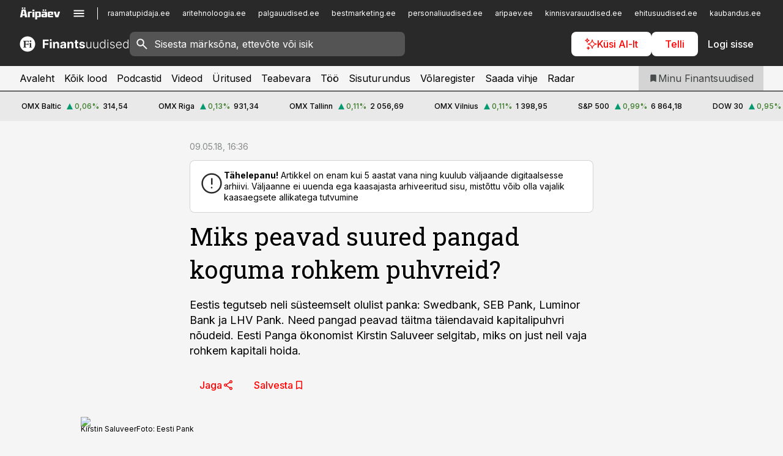

--- FILE ---
content_type: text/html; charset=utf-8
request_url: https://www.finantsuudised.ee/uudised/2018/05/09/miks-peavad-suured-pangad-koguma-rohkem-puhvreid
body_size: 62301
content:
<!DOCTYPE html><html lang="et" class="__variable_d9b83d __variable_1afa06"><head><meta charSet="utf-8"/><meta name="viewport" content="width=device-width, initial-scale=1, minimum-scale=1, maximum-scale=5, viewport-fit=cover, user-scalable=yes"/><link rel="preload" href="/_next/static/media/21350d82a1f187e9-s.p.woff2" as="font" crossorigin="" type="font/woff2"/><link rel="preload" href="/_next/static/media/9f0283fb0a17d415-s.p.woff2" as="font" crossorigin="" type="font/woff2"/><link rel="preload" href="/_next/static/media/a88c13d5f58b71d4-s.p.woff2" as="font" crossorigin="" type="font/woff2"/><link rel="preload" href="/_next/static/media/e4af272ccee01ff0-s.p.woff2" as="font" crossorigin="" type="font/woff2"/><link rel="preload" as="image" imageSrcSet="https://static-img.aripaev.ee/?type=preview&amp;uuid=5c0a667f-2579-510a-a4a4-225eaf6c5f6c&amp;width=640&amp;q=70 640w, https://static-img.aripaev.ee/?type=preview&amp;uuid=5c0a667f-2579-510a-a4a4-225eaf6c5f6c&amp;width=750&amp;q=70 750w, https://static-img.aripaev.ee/?type=preview&amp;uuid=5c0a667f-2579-510a-a4a4-225eaf6c5f6c&amp;width=828&amp;q=70 828w, https://static-img.aripaev.ee/?type=preview&amp;uuid=5c0a667f-2579-510a-a4a4-225eaf6c5f6c&amp;width=1080&amp;q=70 1080w, https://static-img.aripaev.ee/?type=preview&amp;uuid=5c0a667f-2579-510a-a4a4-225eaf6c5f6c&amp;width=1200&amp;q=70 1200w, https://static-img.aripaev.ee/?type=preview&amp;uuid=5c0a667f-2579-510a-a4a4-225eaf6c5f6c&amp;width=1920&amp;q=70 1920w, https://static-img.aripaev.ee/?type=preview&amp;uuid=5c0a667f-2579-510a-a4a4-225eaf6c5f6c&amp;width=2048&amp;q=70 2048w, https://static-img.aripaev.ee/?type=preview&amp;uuid=5c0a667f-2579-510a-a4a4-225eaf6c5f6c&amp;width=3840&amp;q=70 3840w" imageSizes="(min-width: 1px) 100vw, 100vw" fetchPriority="high"/><link rel="stylesheet" href="/_next/static/css/193ca727a39148d1.css" data-precedence="next"/><link rel="stylesheet" href="/_next/static/css/52723f30e92eee9f.css" data-precedence="next"/><link rel="stylesheet" href="/_next/static/css/364ab38700cab676.css" data-precedence="next"/><link rel="stylesheet" href="/_next/static/css/ef69ab996cc4ef43.css" data-precedence="next"/><link rel="stylesheet" href="/_next/static/css/cfa60dcf5cbd8547.css" data-precedence="next"/><link rel="stylesheet" href="/_next/static/css/2001c5ecabd226f0.css" data-precedence="next"/><link rel="stylesheet" href="/_next/static/css/f53fc1951aefa4e6.css" data-precedence="next"/><link rel="stylesheet" href="/_next/static/css/015ada6ba5fe6a03.css" data-precedence="next"/><link rel="stylesheet" href="/_next/static/css/0f180bd48b9a8a37.css" data-precedence="next"/><link rel="stylesheet" href="/_next/static/css/7cddf85bca64a21f.css" data-precedence="next"/><link rel="stylesheet" href="/_next/static/css/3b3c900c8201ff34.css" data-precedence="next"/><link rel="stylesheet" href="/_next/static/css/8bd7863d921ec434.css" data-precedence="next"/><link rel="stylesheet" href="/_next/static/css/029d5fff5a79fb66.css" data-precedence="next"/><link rel="stylesheet" href="/_next/static/css/145cb3986e47692b.css" data-precedence="next"/><link rel="stylesheet" href="/_next/static/css/abeee01cf18e9b20.css" data-precedence="next"/><link rel="stylesheet" href="/_next/static/css/0e1bc87536d60fd1.css" data-precedence="next"/><link rel="stylesheet" href="/_next/static/css/e4a1f3f4cc1a1330.css" data-precedence="next"/><link rel="stylesheet" href="/_next/static/css/8c6658ca32352202.css" data-precedence="next"/><link rel="preload" as="script" fetchPriority="low" href="/_next/static/chunks/webpack-bb5e6ef551ab2fb7.js"/><script src="/_next/static/chunks/fd9d1056-10e5c93cd413df2f.js" async=""></script><script src="/_next/static/chunks/396464d2-87a25291feed4e3c.js" async=""></script><script src="/_next/static/chunks/7049-f73b85a2adefcf0b.js" async=""></script><script src="/_next/static/chunks/main-app-d6b14959853fa552.js" async=""></script><script src="/_next/static/chunks/aaea2bcf-18d09baeed62d53d.js" async=""></script><script src="/_next/static/chunks/5910-f5efdbfb510c5f6a.js" async=""></script><script src="/_next/static/chunks/5342-19ba4bc98a916bcc.js" async=""></script><script src="/_next/static/chunks/1226-117b1197ddf7aad9.js" async=""></script><script src="/_next/static/chunks/7588-2e36b3a9911aa655.js" async=""></script><script src="/_next/static/chunks/app/global-error-20303be09b9714b7.js" async=""></script><script src="/_next/static/chunks/5878-1525aeac28fcdf88.js" async=""></script><script src="/_next/static/chunks/4075-c93ea2025da5b6a7.js" async=""></script><script src="/_next/static/chunks/5434-828496ffa0f86d7a.js" async=""></script><script src="/_next/static/chunks/1652-56bf1ce5ade1c9ac.js" async=""></script><script src="/_next/static/chunks/7562-5f4fd1388f43b505.js" async=""></script><script src="/_next/static/chunks/7380-318bba68fdea191f.js" async=""></script><script src="/_next/static/chunks/3295-35b1a9d555f9b7bf.js" async=""></script><script src="/_next/static/chunks/7131-78f3e1231e69c364.js" async=""></script><script src="/_next/static/chunks/7492-a181da6c137f390e.js" async=""></script><script src="/_next/static/chunks/7560-4b31aa12143c3a83.js" async=""></script><script src="/_next/static/chunks/app/%5BchannelId%5D/%5Baccess%5D/layout-8ea0d43f1f74f55d.js" async=""></script><script src="/_next/static/chunks/ca377847-5847564181f9946f.js" async=""></script><script src="/_next/static/chunks/6989-725cd192b49ac8b8.js" async=""></script><script src="/_next/static/chunks/7126-f955765d6cea943c.js" async=""></script><script src="/_next/static/chunks/4130-ed04dcb36842f70f.js" async=""></script><script src="/_next/static/chunks/7940-32f152e534110b79.js" async=""></script><script src="/_next/static/chunks/3390-97ccb0b5027fbdb6.js" async=""></script><script src="/_next/static/chunks/4398-b011a1211a61352c.js" async=""></script><script src="/_next/static/chunks/304-f74bbe78ef63ddd8.js" async=""></script><script src="/_next/static/chunks/9860-bc3912166b054a3b.js" async=""></script><script src="/_next/static/chunks/app/%5BchannelId%5D/%5Baccess%5D/internal/article/%5B...slug%5D/page-f0376f1cae323c1c.js" async=""></script><script src="/_next/static/chunks/app/%5BchannelId%5D/%5Baccess%5D/error-9e9a1caedd0e0db1.js" async=""></script><script src="/_next/static/chunks/app/%5BchannelId%5D/%5Baccess%5D/not-found-0f9f27357115a493.js" async=""></script><link rel="preload" href="https://log-in.aripaev.ee/index.js" as="script"/><meta name="theme-color" content="#292929"/><meta name="color-scheme" content="only light"/><title>Miks peavad suured pangad koguma rohkem puhvreid?</title><meta name="description" content="Miks peavad suured pangad koguma rohkem puhvreid?. Eestis tegutseb neli süsteemselt olulist panka: Swedbank, SEB Pank, Luminor Bank ja LHV Pank. Need pangad peavad täitma täiendavaid kapitalipuhvri nõudeid. Eesti Panga ökonomist Kirstin Saluveer selgitab, miks on just neil vaja rohkem kapitali hoida. Pangandus."/><link rel="manifest" href="/manifest/finants.json" crossorigin="use-credentials"/><link rel="canonical" href="https://www.finantsuudised.ee/uudised/2018/05/09/miks-peavad-suured-pangad-koguma-rohkem-puhvreid"/><meta name="format-detection" content="telephone=no, address=no, email=no"/><meta name="apple-mobile-web-app-capable" content="yes"/><meta name="apple-mobile-web-app-title" content="Finantsuudised"/><link href="/favicons/finants/apple-touch-startup-image-768x1004.png" rel="apple-touch-startup-image"/><link href="/favicons/finants/apple-touch-startup-image-1536x2008.png" media="(device-width: 768px) and (device-height: 1024px)" rel="apple-touch-startup-image"/><meta name="apple-mobile-web-app-status-bar-style" content="black-translucent"/><meta property="og:title" content="Miks peavad suured pangad koguma rohkem puhvreid?"/><meta property="og:description" content="Miks peavad suured pangad koguma rohkem puhvreid?. Eestis tegutseb neli süsteemselt olulist panka: Swedbank, SEB Pank, Luminor Bank ja LHV Pank. Need pangad peavad täitma täiendavaid kapitalipuhvri nõudeid. Eesti Panga ökonomist Kirstin Saluveer selgitab, miks on just neil vaja rohkem kapitali hoida. Pangandus."/><meta property="og:url" content="https://www.finantsuudised.ee/uudised/2018/05/09/miks-peavad-suured-pangad-koguma-rohkem-puhvreid"/><meta property="og:site_name" content="Finantsuudised"/><meta property="og:locale" content="et_EE"/><meta property="og:image" content="https://static-img.aripaev.ee/?type=preview&amp;uuid=5c0a667f-2579-510a-a4a4-225eaf6c5f6c&amp;width=1200&amp;q=85"/><meta property="og:image:width" content="1200"/><meta property="og:type" content="website"/><meta name="twitter:card" content="summary_large_image"/><meta name="twitter:site" content="@aripaev_ee"/><meta name="twitter:creator" content="@aripaev_ee"/><meta name="twitter:title" content="Miks peavad suured pangad koguma rohkem puhvreid?"/><meta name="twitter:description" content="Miks peavad suured pangad koguma rohkem puhvreid?. Eestis tegutseb neli süsteemselt olulist panka: Swedbank, SEB Pank, Luminor Bank ja LHV Pank. Need pangad peavad täitma täiendavaid kapitalipuhvri nõudeid. Eesti Panga ökonomist Kirstin Saluveer selgitab, miks on just neil vaja rohkem kapitali hoida. Pangandus."/><meta name="twitter:image" content="https://static-img.aripaev.ee/?type=preview&amp;uuid=5c0a667f-2579-510a-a4a4-225eaf6c5f6c&amp;width=1200&amp;q=85"/><meta name="twitter:image:width" content="1200"/><link rel="shortcut icon" href="/favicons/finants/favicon.ico"/><link rel="icon" href="/favicons/finants/favicon.ico"/><link rel="apple-touch-icon" href="/favicons/finants/apple-touch-icon-180x180.png"/><link rel="apple-touch-icon-precomposed" href="/favicons/finants/apple-touch-icon-180x180.png"/><meta name="next-size-adjust"/><script src="/_next/static/chunks/polyfills-42372ed130431b0a.js" noModule=""></script></head><body><script>(self.__next_s=self.__next_s||[]).push([0,{"children":"\n        window.nativeEvents = [];\n        window.nativeListeners = [];\n        window.addEventListener('aripaev.ee:nativeApiAttached', (e) => {\n          window.nativeEvents.push(e);\n          window.nativeListeners.forEach((l) => l(e));\n        });\n        window.addNativeListener = (listener) => {\n          window.nativeListeners.push(listener);\n          window.nativeEvents.forEach((e) => listener(e));\n        };\n      ","id":"__native_attach"}])</script><style type="text/css">:root:root {
    --theme: finants;

    --color-primary-10: #f4f4f4;
    --color-primary-50: #e9e9e9;
    --color-primary-100: #d4d4d4;
    --color-primary-200: #bebebe;
    --color-primary-300: #a9a9a9;
    --color-primary-400: #949494;
    --color-primary-500: #292929;
    --color-primary-600: #343535;
    --color-primary-700: #3e4041;
    --color-primary-800: #484b4c;
    --color-primary-900: #535758;

    --color-neutral-100: #edeeee;
    --color-neutral-200: #ddddde;
    --color-neutral-300: #cbcccd;
    --color-neutral-400: #babcbc;
    --color-neutral-500: #a9abab;
    --color-neutral-600: #989a9b;
    --color-neutral-700: #86898a;
    --color-neutral-800: #757979;
    --color-neutral-900: #535758;

    --color-primary: #292929;
    --color-secondary: #666666;

    --site-bg: #F5F5F5;
    --site-bg-original: #F5F5F5;

    --color-text: #000000;
    --color-link: #ff0000;
    --color-link-hover: #d30000;
}
</style><div id="login-container"></div><div id="__next"><div class="styles_site-hat__KmxJ_"><div class="styles_site-hat__inner__NT2Fd"><div id="Panorama_1" class="styles_site-hat__ad-slot__6OIXn"></div></div></div><div class="styles_header__sentinel-pre__ZLTsJ"></div><div class="styles_header__4AYpa"><b></b><div class="styles_header__wrap1__C6qUJ"><div class="styles_header__wrap2__vgkJ1"><div class="styles_header__main__4NeBW"><div class="styles_header__main__limiter__1bF8W"><div class="styles_sites__MzlGA styles_hidden__CEocJ"><div class="styles_sites__global__0voAr"><a href="https://www.aripaev.ee" target="_blank" rel="noopener noreferrer"><svg xmlns="http://www.w3.org/2000/svg" height="20" width="67" class="icon logotype-aripaev" viewBox="0 0 512 155"><path fill="#d61e1f" d="M43.18 1.742H25.822v17.917H43.18zm21.86 124.857-4.1-22.295H34.283l-3.977 22.295H1.974l19.33-88.048c2.25-10.153 5.077-11.567 16.643-11.567H58.55c11.846 0 13.817.855 16.224 11.706l19.33 87.908zM50.507 44.762h-5.792l-7.746 41.625h21.249zm18.771-43.02H51.92v17.917h17.358zM306.626 27.3h-17.358v17.916h17.358zm26.117 0h-17.359v17.916h17.359zm-206.05 42.864V126.6h-25.959V71.28c0-10.851 5.076-17.759 17.917-17.759h32.309v16.643zm32.344-23.43V28.399h26.168v18.335zm26.168 79.866h-26.168V53.503h26.168zm62.594.001h-27.651v26.657h-25.68V53.521h53.61c12.84 0 17.777 6.629 17.777 17.917v37.229c0 11.863-5.076 17.934-18.056 17.934m-7.903-56.576h-19.888v39.915h19.888zm93.508 56.576s-17.636.279-21.3.279-21.162-.279-21.162-.279c-11.287-.157-17.638-5.513-17.638-17.934v-9.735c0-15.23 9.735-17.62 17.777-17.62h27.791V69.449h-39.357V53.521h47.539c14.671 0 17.778 8.88 17.778 17.62v39.793c0 11.846-3.49 15.509-11.429 15.701zM319.31 96.019h-20.935v14.707h20.935zm59.664-.611v13.573h41.066v17.62h-49.109c-14.671 0-17.759-9.752-17.759-17.777V72.188c0-11.845 5.774-18.475 17.618-18.614 0 0 13.958-.297 17.638-.297 3.683 0 17.445.297 17.445.297 12.424.14 17.36 6.193 17.36 17.76v24.127h-44.258zm18.35-26.552h-18.492v16.922h18.492zm88.714 57.727h-34.003l-23.987-73.079h28.227l12.682 50.086h2.13l12.682-50.086h26.257z" class="logotype"></path></svg></a><button title="Ava menüü" type="button"><svg fill="none" xmlns="http://www.w3.org/2000/svg" height="20" width="20" class="icon menu" viewBox="0 0 20 20"><path fill="#2D0606" d="M3 14.5V13h14v1.5zm0-3.75v-1.5h14v1.5zM3 7V5.5h14V7z"></path></svg></button></div><div class="styles_sites__main__Z77Aw"><ul class="styles_sites__list__ue3ny"><li class=""><a href="https://www.raamatupidaja.ee?utm_source=finantsuudised.ee&amp;utm_medium=pais" target="_blank" draggable="false" rel="noopener noreferrer">raamatupidaja.ee</a></li><li class=""><a href="https://www.aritehnoloogia.ee?utm_source=finantsuudised.ee&amp;utm_medium=pais" target="_blank" draggable="false" rel="noopener noreferrer">aritehnoloogia.ee</a></li><li class=""><a href="https://www.palgauudised.ee?utm_source=finantsuudised.ee&amp;utm_medium=pais" target="_blank" draggable="false" rel="noopener noreferrer">palgauudised.ee</a></li><li class=""><a href="https://bestmarketing.ee?utm_source=finantsuudised.ee&amp;utm_medium=pais" target="_blank" draggable="false" rel="noopener noreferrer">bestmarketing.ee</a></li><li class=""><a href="https://www.personaliuudised.ee?utm_source=finantsuudised.ee&amp;utm_medium=pais" target="_blank" draggable="false" rel="noopener noreferrer">personaliuudised.ee</a></li><li class=""><a href="https://www.aripaev.ee?utm_source=finantsuudised.ee&amp;utm_medium=pais" target="_blank" draggable="false" rel="noopener noreferrer">aripaev.ee</a></li><li class=""><a href="https://www.kinnisvarauudised.ee?utm_source=finantsuudised.ee&amp;utm_medium=pais" target="_blank" draggable="false" rel="noopener noreferrer">kinnisvarauudised.ee</a></li><li class=""><a href="https://www.ehitusuudised.ee?utm_source=finantsuudised.ee&amp;utm_medium=pais" target="_blank" draggable="false" rel="noopener noreferrer">ehitusuudised.ee</a></li><li class=""><a href="https://www.kaubandus.ee?utm_source=finantsuudised.ee&amp;utm_medium=pais" target="_blank" draggable="false" rel="noopener noreferrer">kaubandus.ee</a></li><li class=""><a href="https://www.toostusuudised.ee?utm_source=finantsuudised.ee&amp;utm_medium=pais" target="_blank" draggable="false" rel="noopener noreferrer">toostusuudised.ee</a></li><li class=""><a href="https://www.logistikauudised.ee?utm_source=finantsuudised.ee&amp;utm_medium=pais" target="_blank" draggable="false" rel="noopener noreferrer">logistikauudised.ee</a></li><li class=""><a href="https://www.pollumajandus.ee?utm_source=finantsuudised.ee&amp;utm_medium=pais" target="_blank" draggable="false" rel="noopener noreferrer">pollumajandus.ee</a></li><li class=""><a href="https://www.imelineteadus.ee?utm_source=finantsuudised.ee&amp;utm_medium=pais" target="_blank" draggable="false" rel="noopener noreferrer">imelineteadus.ee</a></li><li class=""><a href="https://www.imelineajalugu.ee?utm_source=finantsuudised.ee&amp;utm_medium=pais" target="_blank" draggable="false" rel="noopener noreferrer">imelineajalugu.ee</a></li><li class=""><a href="https://www.mu.ee?utm_source=finantsuudised.ee&amp;utm_medium=pais" target="_blank" draggable="false" rel="noopener noreferrer">mu.ee</a></li><li class=""><a href="https://www.kalastaja.ee?utm_source=finantsuudised.ee&amp;utm_medium=pais" target="_blank" draggable="false" rel="noopener noreferrer">kalastaja.ee</a></li><li class=""><a href="https://www.dv.ee?utm_source=finantsuudised.ee&amp;utm_medium=pais" target="_blank" draggable="false" rel="noopener noreferrer">dv.ee</a></li></ul></div></div><div class="styles_header__row__tjBlC"><a class="styles_header__logo__LPFzl" href="/"><img alt="Finantsuudised" loading="lazy" width="120" height="40" decoding="async" data-nimg="1" style="color:transparent" src="https://ap-cms-images.ap3.ee/finantsuudised_valge.svg"/></a><form class="styles_search___9_Xy"><span class="styles_search__icon__adECE"><svg fill="none" xmlns="http://www.w3.org/2000/svg" height="24" width="24" class="icon search" viewBox="0 0 25 24"><path fill="#fff" d="m20.06 21-6.3-6.3q-.75.6-1.724.95-.975.35-2.075.35-2.725 0-4.613-1.887Q3.461 12.225 3.461 9.5t1.887-4.612T9.961 3t4.612 1.888T16.461 9.5a6.1 6.1 0 0 1-1.3 3.8l6.3 6.3zm-10.1-7q1.875 0 3.188-1.312T14.461 9.5t-1.313-3.187T9.961 5 6.773 6.313 5.461 9.5t1.312 3.188T9.961 14"></path></svg></span><input type="text" autoComplete="off" placeholder="Sisesta märksõna, ettevõte või isik" title="Sisesta märksõna, ettevõte või isik" name="keyword" value=""/><button class="styles_search__clear__gU1eY" disabled="" title="Puhasta otsing" type="button"><svg fill="none" xmlns="http://www.w3.org/2000/svg" height="24" width="24" class="icon close" viewBox="0 0 25 24"><path fill="#fff" d="m6.86 19-1.4-1.4 5.6-5.6-5.6-5.6L6.86 5l5.6 5.6 5.6-5.6 1.4 1.4-5.6 5.6 5.6 5.6-1.4 1.4-5.6-5.6z"></path></svg></button></form><div class="styles_header__buttons__HTvoj"><span class="styles_button___Dvql styles_size-default___f8ln styles_theme-white-primary__wwdx4" draggable="false"><a class="styles_button__element__i6R1c" target="_blank" rel="noopener noreferrer" href="/ai-otsing"><span class="styles_button__inner__av3c_"><svg xmlns="http://www.w3.org/2000/svg" height="20" width="20" class="icon styles_button__icon__ab5nT ai" viewBox="0 0 512 512"><path fill="#fff" d="M310.043 132.67c12.118 32.932 26.173 58.426 46.916 79.172 20.745 20.748 46.243 34.809 79.17 46.931-32.926 12.118-58.422 26.175-79.162 46.918-20.742 20.744-34.799 46.246-46.921 79.182-12.127-32.938-26.188-58.434-46.937-79.178-20.745-20.739-46.251-34.798-79.183-46.92 32.94-12.126 58.44-26.188 79.188-46.935 20.746-20.746 34.808-46.249 46.93-79.171m.004-73.14c-5.256 0-9.837 3.513-11.243 8.572-33.39 120.887-58.545 146.041-179.434 179.434-5.059 1.405-8.572 6.015-8.572 11.243 0 5.256 3.513 9.837 8.572 11.243 120.887 33.39 146.041 58.517 179.434 179.406 1.405 5.059 6.015 8.572 11.243 8.572 5.256 0 9.837-3.513 11.243-8.572 33.39-120.887 58.517-146.041 179.406-179.406 5.059-1.405 8.572-6.015 8.572-11.243 0-5.256-3.513-9.837-8.572-11.243-120.887-33.39-146.041-58.545-179.406-179.434-1.405-5.059-6.015-8.572-11.243-8.572m-208.13 12.877c4.16 7.493 8.981 14.068 14.883 19.97 5.9 5.9 12.473 10.72 19.962 14.879-7.489 4.159-14.061 8.98-19.963 14.884-5.9 5.902-10.718 12.475-14.878 19.966-4.159-7.487-8.98-14.06-14.882-19.96s-12.475-10.718-19.966-14.878c7.487-4.159 14.06-8.98 19.96-14.882 5.903-5.904 10.724-12.483 14.885-19.979m-.003-64.329c-5.256 0-9.837 3.513-11.243 8.572-15.093 54.639-24.734 64.307-79.37 79.37-5.059 1.405-8.572 6.015-8.572 11.243 0 5.256 3.513 9.837 8.572 11.243 54.639 15.093 64.307 24.734 79.37 79.37 1.405 5.059 6.015 8.572 11.243 8.572 5.256 0 9.837-3.513 11.243-8.572 15.093-54.639 24.734-64.307 79.37-79.37 5.059-1.405 8.572-6.015 8.572-11.243 0-5.256-3.513-9.837-8.572-11.243-54.639-15.093-64.279-24.734-79.37-79.37-1.405-5.059-6.015-8.572-11.243-8.572m43.845 407.999a76 76 0 0 0 5.697 6.377 76 76 0 0 0 6.391 5.711 76 76 0 0 0-6.38 5.7 76 76 0 0 0-5.711 6.391 76 76 0 0 0-5.7-6.38 76 76 0 0 0-6.387-5.708 76 76 0 0 0 6.385-5.705 76 76 0 0 0 5.705-6.385m-.003-63.671c-3.206 0-6 2.143-6.857 5.229-11.966 43.373-20.298 51.704-63.672 63.672A7.134 7.134 0 0 0 70 428.164c0 3.206 2.143 6 5.229 6.857 43.373 11.966 51.704 20.315 63.672 63.672a7.134 7.134 0 0 0 6.857 5.229c3.206 0 6-2.143 6.857-5.229 11.966-43.373 20.315-51.704 63.672-63.672a7.134 7.134 0 0 0 5.229-6.857c0-3.206-2.143-6-5.229-6.857-43.373-11.966-51.704-20.315-63.672-63.672a7.134 7.134 0 0 0-6.857-5.229"></path></svg><span class="styles_button__text__0QAzX"><span class="styles_button__text__row__ZW9Cl">Küsi AI-lt</span></span></span></a></span><span class="styles_button___Dvql styles_size-default___f8ln styles_theme-white-primary__wwdx4" draggable="false"><a class="styles_button__element__i6R1c" target="_blank" rel="noopener noreferrer" href="https://kampaania.aripaev.ee/telli-finantsuudised/?utm_source=finantsuudised.ee&amp;utm_medium=telli"><span class="styles_button__inner__av3c_"><span class="styles_button__text__0QAzX"><span class="styles_button__text__row__ZW9Cl">Telli</span></span></span></a></span><span class="styles_button___Dvql styles_size-default___f8ln styles_theme-white-transparent__3xBw8" draggable="false"><button class="styles_button__element__i6R1c" type="button"><span class="styles_button__inner__av3c_"><span class="styles_button__text__0QAzX"><span class="styles_button__text__row__ZW9Cl">Logi sisse</span></span></span></button></span></div></div></div><div class="styles_burger-menu__NxbcX" inert=""><div class="styles_burger-menu__inner__G_A7a"><div class="styles_burger-menu__limiter__Z8WPT"><ul class="styles_burger-menu__sections__WMdfc"><li><div class="styles_burger-menu__title__FISxC">Teemaveebid</div><ul class="styles_burger-menu__sections__links__erXEP styles_split__ABuE1"><li><a target="_blank" rel="noopener noreferrer" href="https://www.aripaev.ee?utm_source=finantsuudised.ee&amp;utm_medium=pais">aripaev.ee</a></li><li><a target="_blank" rel="noopener noreferrer" href="https://bestmarketing.ee?utm_source=finantsuudised.ee&amp;utm_medium=pais">bestmarketing.ee</a></li><li><a target="_blank" rel="noopener noreferrer" href="https://www.dv.ee?utm_source=finantsuudised.ee&amp;utm_medium=pais">dv.ee</a></li><li><a target="_blank" rel="noopener noreferrer" href="https://www.ehitusuudised.ee?utm_source=finantsuudised.ee&amp;utm_medium=pais">ehitusuudised.ee</a></li><li><a target="_blank" rel="noopener noreferrer" href="https://www.aritehnoloogia.ee?utm_source=finantsuudised.ee&amp;utm_medium=pais">aritehnoloogia.ee</a></li><li><a target="_blank" rel="noopener noreferrer" href="https://www.kaubandus.ee?utm_source=finantsuudised.ee&amp;utm_medium=pais">kaubandus.ee</a></li><li><a target="_blank" rel="noopener noreferrer" href="https://www.kinnisvarauudised.ee?utm_source=finantsuudised.ee&amp;utm_medium=pais">kinnisvarauudised.ee</a></li><li><a target="_blank" rel="noopener noreferrer" href="https://www.logistikauudised.ee?utm_source=finantsuudised.ee&amp;utm_medium=pais">logistikauudised.ee</a></li><li><a target="_blank" rel="noopener noreferrer" href="https://www.mu.ee?utm_source=finantsuudised.ee&amp;utm_medium=pais">mu.ee</a></li><li><a target="_blank" rel="noopener noreferrer" href="https://www.palgauudised.ee?utm_source=finantsuudised.ee&amp;utm_medium=pais">palgauudised.ee</a></li><li><a target="_blank" rel="noopener noreferrer" href="https://www.personaliuudised.ee?utm_source=finantsuudised.ee&amp;utm_medium=pais">personaliuudised.ee</a></li><li><a target="_blank" rel="noopener noreferrer" href="https://www.pollumajandus.ee?utm_source=finantsuudised.ee&amp;utm_medium=pais">pollumajandus.ee</a></li><li><a target="_blank" rel="noopener noreferrer" href="https://www.raamatupidaja.ee?utm_source=finantsuudised.ee&amp;utm_medium=pais">raamatupidaja.ee</a></li><li><a target="_blank" rel="noopener noreferrer" href="https://www.toostusuudised.ee?utm_source=finantsuudised.ee&amp;utm_medium=pais">toostusuudised.ee</a></li><li><a target="_blank" rel="noopener noreferrer" href="https://www.imelineajalugu.ee?utm_source=finantsuudised.ee&amp;utm_medium=pais">imelineajalugu.ee</a></li><li><a target="_blank" rel="noopener noreferrer" href="https://www.imelineteadus.ee?utm_source=finantsuudised.ee&amp;utm_medium=pais">imelineteadus.ee</a></li></ul></li><li><div class="styles_burger-menu__title__FISxC">Teenused ja tooted</div><ul class="styles_burger-menu__sections__links__erXEP"><li><a target="_blank" rel="noopener noreferrer" href="https://pood.aripaev.ee/kategooria/konverentsid?utm_source=finantsuudised.ee&amp;utm_medium=menu">Konverentsid</a></li><li><a target="_blank" rel="noopener noreferrer" href="https://pood.aripaev.ee/kategooria/koolitused?utm_source=finantsuudised.ee&amp;utm_medium=menu">Koolitused</a></li><li><a target="_blank" rel="noopener noreferrer" href="https://pood.aripaev.ee/kategooria/raamatud?utm_source=finantsuudised.ee&amp;utm_medium=menu">Raamatud</a></li><li><a target="_blank" rel="noopener noreferrer" href="https://pood.aripaev.ee/kategooria/teabevara?utm_source=finantsuudised.ee&amp;utm_medium=menu">Teabevara</a></li><li><a target="_blank" rel="noopener noreferrer" href="https://pood.aripaev.ee/kategooria/ajakirjad?utm_source=finantsuudised.ee&amp;utm_medium=menu">Ajakirjad</a></li><li><a target="_blank" rel="noopener noreferrer" href="https://pood.aripaev.ee?utm_source=finantsuudised.ee&amp;utm_medium=menu">E-pood</a></li><li><a target="_blank" rel="noopener noreferrer" href="https://infopank.ee?utm_source=finantsuudised.ee&amp;utm_medium=menu">Infopank</a></li><li><a target="_blank" rel="noopener noreferrer" href="https://radar.aripaev.ee?utm_source=finantsuudised.ee&amp;utm_medium=menu">Radar</a></li></ul></li></ul><div class="styles_burger-menu__sidebar__8mwqb"><ul class="styles_burger-menu__sidebar__links__ZKDyD"><li><a target="_blank" rel="noopener noreferrer" href="https://www.aripaev.ee/turunduslahendused">Reklaam</a></li><li><a target="_self" href="/c/cm">Sisuturundus</a></li><li><a target="_blank" rel="noopener noreferrer" href="https://firma.aripaev.ee/tule-toole/">Tööpakkumised</a></li><li><a target="_blank" rel="noopener noreferrer" href="https://firma.aripaev.ee/">Äripäevast</a></li><li><a target="_blank" rel="noopener noreferrer" href="https://www.finantsuudised.ee/uudiskirjad">Telli uudiskirjad</a></li></ul><ul class="styles_buttons__V_M5V styles_layout-vertical-wide__kH_p0"><li class="styles_primary__BaQ9R"><span class="styles_button___Dvql styles_size-default___f8ln styles_theme-primary__JLG_x" draggable="false"><a class="styles_button__element__i6R1c" target="_self" href="https://iseteenindus.aripaev.ee"><span class="styles_button__inner__av3c_"><span class="styles_button__text__0QAzX"><span class="styles_button__text__row__ZW9Cl">Iseteenindus</span></span></span></a></span></li><li class="styles_primary__BaQ9R"><span class="styles_button___Dvql styles_size-default___f8ln styles_theme-default__ea1gN" draggable="false"><a class="styles_button__element__i6R1c" target="_blank" rel="noopener noreferrer" href="https://kampaania.aripaev.ee/telli-finantsuudised/?utm_source=finantsuudised.ee&amp;utm_medium=telli"><span class="styles_button__inner__av3c_"><span class="styles_button__text__0QAzX"><span class="styles_button__text__row__ZW9Cl">Telli Finantsuudised</span></span></span></a></span></li></ul></div></div></div></div></div><div class="styles_header__menu__7U_6k"><div class="styles_header__menu__holder__mDgQf"><a class="styles_header__menu__logo__XcB29" draggable="false" href="/"><img alt="Finantsuudised" loading="lazy" width="120" height="40" decoding="async" data-nimg="1" style="color:transparent" src="https://ap-cms-images.ap3.ee/finantsuudised_valge.svg"/></a><div class="styles_header__menu__scroller__KG1tj"><ul class="styles_header__menu__items___1xQ5"><li><a aria-current="false" target="_self" draggable="false" href="/">Avaleht</a></li><li><a aria-current="false" target="_self" draggable="false" href="/search?channels=finants">Kõik lood</a></li><li><a aria-current="false" target="_self" draggable="false" href="/saatesarjad">Podcastid</a></li><li><a aria-current="false" target="_blank" rel="noopener noreferrer" draggable="false" href="https://videokogu.aripaev.ee/topics/10?utm_source=finantsuudised.ee&amp;utm_medium=videoteek">Videod</a></li><li><a aria-current="false" target="_blank" rel="noopener noreferrer" draggable="false" href="https://pood.aripaev.ee/valdkond/finantsjuhtimine?categories=31%2C13&amp;utm_source=finantsuudised.ee&amp;utm_medium=uritused">Üritused</a></li><li><a aria-current="false" target="_blank" rel="noopener noreferrer" draggable="false" href="https://teabevara.ee/finantsjuhtimise-teabevara">Teabevara</a></li><li><a aria-current="false" target="_self" draggable="false" href="https://www.finantsuudised.ee/c/jobs">Töö</a></li><li><a aria-current="false" target="_self" draggable="false" href="/c/cm">Sisuturundus</a></li><li><a aria-current="false" target="_self" draggable="false" href="https://www.finantsuudised.ee/volaregister">Võlaregister</a></li><li><a href="https://www.finantsuudised.ee/#send_hint" draggable="false">Saada vihje</a></li><li><a aria-current="false" target="_blank" rel="noopener noreferrer" draggable="false" href="https://radar.aripaev.ee/">Radar</a></li></ul></div><a class="styles_header__menu__bookmarks__qWw9R" aria-current="false" draggable="false" href="/minu-uudisvoog"><svg fill="none" xmlns="http://www.w3.org/2000/svg" height="16" width="16" class="icon bookmark-filled" viewBox="0 0 24 24"><path fill="#2D0606" d="M5 21V5q0-.824.588-1.412A1.93 1.93 0 0 1 7 3h10q.824 0 1.413.587Q19 4.176 19 5v16l-7-3z"></path></svg><span>Minu Finantsuudised</span></a></div></div></div></div></div><div class="styles_header__sentinel-post__lzp4A"></div><div class="styles_burger-menu__backdrop__1nrUr" tabindex="0" role="button" aria-pressed="true" title="Sulge"></div><div class="styles_header__mock__CpuN_"></div><div class="styles_ticker__Yburn"><div class="styles_ticker__group__8cpAr"><ul class="styles_ticker__list__NrEgl"><li><span>OMX Baltic</span><span><svg fill="none" xmlns="http://www.w3.org/2000/svg" height="16" width="16" class="icon up-solid" viewBox="0 0 16 16"><path fill="#009971" d="M3 13h10L8 3z"></path></svg><span class="text-intent-success">0,06<!-- -->%</span></span><span>314,54</span></li><li><span>OMX Riga</span><span><svg fill="none" xmlns="http://www.w3.org/2000/svg" height="16" width="16" class="icon up-solid" viewBox="0 0 16 16"><path fill="#009971" d="M3 13h10L8 3z"></path></svg><span class="text-intent-success">0,13<!-- -->%</span></span><span>931,34</span></li><li><span>OMX Tallinn</span><span><svg fill="none" xmlns="http://www.w3.org/2000/svg" height="16" width="16" class="icon up-solid" viewBox="0 0 16 16"><path fill="#009971" d="M3 13h10L8 3z"></path></svg><span class="text-intent-success">0,11<!-- -->%</span></span><span>2 056,69</span></li><li><span>OMX Vilnius</span><span><svg fill="none" xmlns="http://www.w3.org/2000/svg" height="16" width="16" class="icon up-solid" viewBox="0 0 16 16"><path fill="#009971" d="M3 13h10L8 3z"></path></svg><span class="text-intent-success">0,11<!-- -->%</span></span><span>1 398,95</span></li><li><span>S&amp;P 500</span><span><svg fill="none" xmlns="http://www.w3.org/2000/svg" height="16" width="16" class="icon up-solid" viewBox="0 0 16 16"><path fill="#009971" d="M3 13h10L8 3z"></path></svg><span class="text-intent-success">0,99<!-- -->%</span></span><span>6 864,18</span></li><li><span>DOW 30</span><span><svg fill="none" xmlns="http://www.w3.org/2000/svg" height="16" width="16" class="icon up-solid" viewBox="0 0 16 16"><path fill="#009971" d="M3 13h10L8 3z"></path></svg><span class="text-intent-success">0,95<!-- -->%</span></span><span>48 949,67</span></li><li><span>Nasdaq </span><span><svg fill="none" xmlns="http://www.w3.org/2000/svg" height="16" width="16" class="icon up-solid" viewBox="0 0 16 16"><path fill="#009971" d="M3 13h10L8 3z"></path></svg><span class="text-intent-success">1,11<!-- -->%</span></span><span>23 208,72</span></li><li><span>FTSE 100</span><span><svg fill="none" xmlns="http://www.w3.org/2000/svg" height="16" width="16" class="icon up-solid" viewBox="0 0 16 16"><path fill="#009971" d="M3 13h10L8 3z"></path></svg><span class="text-intent-success">0,14<!-- -->%</span></span><span>10 140,67</span></li><li><span>Nikkei 225</span><span><svg fill="none" xmlns="http://www.w3.org/2000/svg" height="16" width="16" class="icon down-solid" viewBox="0 0 16 16"><path fill="#D61E1F" d="M3 3h10L8 13z"></path></svg><span class="text-intent-danger">−0,41<!-- -->%</span></span><span>52 774,64</span></li><li><span>CMC Crypto 200</span><span><svg fill="none" xmlns="http://www.w3.org/2000/svg" height="16" width="16" class="icon down-solid" viewBox="0 0 16 16"><path fill="#D61E1F" d="M3 3h10L8 13z"></path></svg><span class="text-intent-danger">0,00<!-- -->%</span></span><span>0,00</span></li><li><span>USD/EUR</span><span><svg fill="none" xmlns="http://www.w3.org/2000/svg" height="16" width="16" class="icon down-solid" viewBox="0 0 16 16"><path fill="#D61E1F" d="M3 3h10L8 13z"></path></svg><span class="text-intent-danger">0,00<!-- -->%</span></span><span>0,85</span></li><li><span>GBP/EUR</span><span><svg fill="none" xmlns="http://www.w3.org/2000/svg" height="16" width="16" class="icon down-solid" viewBox="0 0 16 16"><path fill="#D61E1F" d="M3 3h10L8 13z"></path></svg><span class="text-intent-danger">0,00<!-- -->%</span></span><span>1,15</span></li><li><span>EUR/RUB</span><span><svg fill="none" xmlns="http://www.w3.org/2000/svg" height="16" width="16" class="icon down-solid" viewBox="0 0 16 16"><path fill="#D61E1F" d="M3 3h10L8 13z"></path></svg><span class="text-intent-danger">0,00<!-- -->%</span></span><span>89,92</span></li></ul></div><div class="styles_ticker__group__8cpAr"><ul class="styles_ticker__list__NrEgl"><li><span>OMX Baltic</span><span><svg fill="none" xmlns="http://www.w3.org/2000/svg" height="16" width="16" class="icon up-solid" viewBox="0 0 16 16"><path fill="#009971" d="M3 13h10L8 3z"></path></svg><span class="text-intent-success">0,06<!-- -->%</span></span><span>314,54</span></li><li><span>OMX Riga</span><span><svg fill="none" xmlns="http://www.w3.org/2000/svg" height="16" width="16" class="icon up-solid" viewBox="0 0 16 16"><path fill="#009971" d="M3 13h10L8 3z"></path></svg><span class="text-intent-success">0,13<!-- -->%</span></span><span>931,34</span></li><li><span>OMX Tallinn</span><span><svg fill="none" xmlns="http://www.w3.org/2000/svg" height="16" width="16" class="icon up-solid" viewBox="0 0 16 16"><path fill="#009971" d="M3 13h10L8 3z"></path></svg><span class="text-intent-success">0,11<!-- -->%</span></span><span>2 056,69</span></li><li><span>OMX Vilnius</span><span><svg fill="none" xmlns="http://www.w3.org/2000/svg" height="16" width="16" class="icon up-solid" viewBox="0 0 16 16"><path fill="#009971" d="M3 13h10L8 3z"></path></svg><span class="text-intent-success">0,11<!-- -->%</span></span><span>1 398,95</span></li><li><span>S&amp;P 500</span><span><svg fill="none" xmlns="http://www.w3.org/2000/svg" height="16" width="16" class="icon up-solid" viewBox="0 0 16 16"><path fill="#009971" d="M3 13h10L8 3z"></path></svg><span class="text-intent-success">0,99<!-- -->%</span></span><span>6 864,18</span></li><li><span>DOW 30</span><span><svg fill="none" xmlns="http://www.w3.org/2000/svg" height="16" width="16" class="icon up-solid" viewBox="0 0 16 16"><path fill="#009971" d="M3 13h10L8 3z"></path></svg><span class="text-intent-success">0,95<!-- -->%</span></span><span>48 949,67</span></li><li><span>Nasdaq </span><span><svg fill="none" xmlns="http://www.w3.org/2000/svg" height="16" width="16" class="icon up-solid" viewBox="0 0 16 16"><path fill="#009971" d="M3 13h10L8 3z"></path></svg><span class="text-intent-success">1,11<!-- -->%</span></span><span>23 208,72</span></li><li><span>FTSE 100</span><span><svg fill="none" xmlns="http://www.w3.org/2000/svg" height="16" width="16" class="icon up-solid" viewBox="0 0 16 16"><path fill="#009971" d="M3 13h10L8 3z"></path></svg><span class="text-intent-success">0,14<!-- -->%</span></span><span>10 140,67</span></li><li><span>Nikkei 225</span><span><svg fill="none" xmlns="http://www.w3.org/2000/svg" height="16" width="16" class="icon down-solid" viewBox="0 0 16 16"><path fill="#D61E1F" d="M3 3h10L8 13z"></path></svg><span class="text-intent-danger">−0,41<!-- -->%</span></span><span>52 774,64</span></li><li><span>CMC Crypto 200</span><span><svg fill="none" xmlns="http://www.w3.org/2000/svg" height="16" width="16" class="icon down-solid" viewBox="0 0 16 16"><path fill="#D61E1F" d="M3 3h10L8 13z"></path></svg><span class="text-intent-danger">0,00<!-- -->%</span></span><span>0,00</span></li><li><span>USD/EUR</span><span><svg fill="none" xmlns="http://www.w3.org/2000/svg" height="16" width="16" class="icon down-solid" viewBox="0 0 16 16"><path fill="#D61E1F" d="M3 3h10L8 13z"></path></svg><span class="text-intent-danger">0,00<!-- -->%</span></span><span>0,85</span></li><li><span>GBP/EUR</span><span><svg fill="none" xmlns="http://www.w3.org/2000/svg" height="16" width="16" class="icon down-solid" viewBox="0 0 16 16"><path fill="#D61E1F" d="M3 3h10L8 13z"></path></svg><span class="text-intent-danger">0,00<!-- -->%</span></span><span>1,15</span></li><li><span>EUR/RUB</span><span><svg fill="none" xmlns="http://www.w3.org/2000/svg" height="16" width="16" class="icon down-solid" viewBox="0 0 16 16"><path fill="#D61E1F" d="M3 3h10L8 13z"></path></svg><span class="text-intent-danger">0,00<!-- -->%</span></span><span>89,92</span></li></ul></div></div><div class="styles_body__KntQX"><div class="styles_block__x9tSr styles_theme-default__YFZfY styles_width-article__aCVgk"><div class="styles_hero__qEXNs styles_layout-default__BGcal styles_theme-default__1lqCZ styles_has-image__ILhtv"><div class="styles_hero__limiter__m_kBo"><div class="styles_hero__heading__UH2zp"><div class="styles_page-header__UZ3dH"><div class="styles_page-header__back__F3sNN"><span class="styles_button___Dvql styles_size-default___f8ln styles_theme-transparent__V6plv" draggable="false"><button class="styles_button__element__i6R1c" type="button"><span class="styles_button__inner__av3c_"><svg fill="none" xmlns="http://www.w3.org/2000/svg" height="20" width="20" class="icon styles_button__icon__ab5nT arrow-back" viewBox="0 0 20 20"><path fill="#2D0606" d="m12 18-8-8 8-8 1.417 1.417L6.833 10l6.584 6.583z"></path></svg><span class="styles_button__text__0QAzX"><span class="styles_button__text__row__ZW9Cl">Tagasi</span></span></span></button></span></div><div class="styles_page-header__headline__160BU"><div class="styles_page-header__headline__info__WB6e3"><ul class="styles_page-header__meta__DMVKe"><li>09.05.18, 16:36</li></ul></div><div class="styles_callout__GbgpZ styles_intent-outdated__7JYYz"><div class="styles_callout__inner__P1xpS"><svg fill="none" xmlns="http://www.w3.org/2000/svg" height="24" width="24" class="icon styles_callout__icon___Fuj_ error" viewBox="0 0 48 48"><path fill="#C4342D" d="M24 34q.7 0 1.175-.474t.475-1.175-.474-1.176A1.6 1.6 0 0 0 24 30.7q-.701 0-1.176.474a1.6 1.6 0 0 0-.475 1.175q0 .701.474 1.176T24 34m-1.35-7.65h3V13.7h-3zM24.013 44q-4.137 0-7.775-1.575t-6.363-4.3-4.3-6.367T4 23.975t1.575-7.783 4.3-6.342 6.367-4.275T24.025 4t7.783 1.575T38.15 9.85t4.275 6.35T44 23.987t-1.575 7.775-4.275 6.354q-2.7 2.715-6.35 4.3T24.013 44m.012-3q7.075 0 12.025-4.975T41 23.975 36.06 11.95 24 7q-7.05 0-12.025 4.94T7 24q0 7.05 4.975 12.025T24.025 41"></path></svg><div class="styles_callout__text__cYyr4"><div><b>Tähelepanu!</b> Artikkel on enam kui 5 aastat vana ning kuulub väljaande digitaalsesse arhiivi. Väljaanne ei uuenda ega kaasajasta arhiveeritud sisu, mistõttu võib olla vajalik kaasaegsete allikatega tutvumine</div></div></div></div><h1>Miks peavad suured pangad koguma rohkem puhvreid?</h1></div></div></div><div class="styles_hero__main__FNdan"><div class="styles_hero__description__1SGae">Eestis tegutseb neli süsteemselt olulist panka: Swedbank, SEB Pank, Luminor Bank ja LHV Pank. Need pangad peavad täitma täiendavaid kapitalipuhvri nõudeid. Eesti Panga ökonomist Kirstin Saluveer selgitab, miks on just neil vaja rohkem kapitali hoida.</div><div class="styles_hero__article-tools__jStYE"><div class="styles_hero__tools__rTnGb"><ul class="styles_buttons__V_M5V styles_layout-default__xTC8D"><li class="styles_primary__BaQ9R"><span class="styles_button___Dvql styles_size-default___f8ln styles_theme-transparent__V6plv" draggable="false"><button class="styles_button__element__i6R1c" type="button"><span class="styles_button__inner__av3c_"><span class="styles_button__text__0QAzX"><span class="styles_button__text__row__ZW9Cl">Jaga</span></span><svg fill="none" xmlns="http://www.w3.org/2000/svg" height="20" width="20" class="icon styles_button__icon__ab5nT share" viewBox="0 0 20 20"><path fill="#2D0606" d="M14.5 18a2.4 2.4 0 0 1-1.77-.73A2.4 2.4 0 0 1 12 15.5q0-.167.02-.302.022-.135.063-.302l-4.958-3.021a1.8 1.8 0 0 1-.737.48 2.7 2.7 0 0 1-.888.145 2.4 2.4 0 0 1-1.77-.73A2.4 2.4 0 0 1 3 10q0-1.042.73-1.77A2.4 2.4 0 0 1 5.5 7.5q.458 0 .885.156.428.156.74.469l4.958-3.02a3 3 0 0 1-.062-.303A2 2 0 0 1 12 4.5q0-1.042.73-1.77A2.4 2.4 0 0 1 14.5 2a2.4 2.4 0 0 1 1.77.73q.73.728.73 1.77t-.73 1.77A2.4 2.4 0 0 1 14.5 7q-.465 0-.889-.146a1.8 1.8 0 0 1-.736-.479l-4.958 3.02q.04.168.062.303T8 10q0 .167-.02.302-.022.135-.063.302l4.958 3.021q.313-.354.736-.49.425-.135.889-.135 1.042 0 1.77.73.73.728.73 1.77t-.73 1.77a2.4 2.4 0 0 1-1.77.73m0-12.5q.424 0 .713-.287A.97.97 0 0 0 15.5 4.5a.97.97 0 0 0-.287-.712.97.97 0 0 0-.713-.288.97.97 0 0 0-.713.288.97.97 0 0 0-.287.712q0 .424.287.713.288.287.713.287m-9 5.5q.424 0 .713-.287A.97.97 0 0 0 6.5 10a.97.97 0 0 0-.287-.713A.97.97 0 0 0 5.5 9a.97.97 0 0 0-.713.287A.97.97 0 0 0 4.5 10q0 .424.287.713.288.287.713.287m9 5.5q.424 0 .713-.288a.97.97 0 0 0 .287-.712.97.97 0 0 0-.287-.713.97.97 0 0 0-.713-.287.97.97 0 0 0-.713.287.97.97 0 0 0-.287.713q0 .424.287.712.288.288.713.288"></path></svg></span></button></span><div class="styles_button__drop__8udXq" style="position:absolute;left:0;top:0"><div class="styles_button__drop__arrow__6R3IT" style="position:absolute"></div><ul class="styles_button__drop__list__SX5ke"><li><button role="button"><div class="styles_button__drop__inner__GkG7d"><svg fill="none" xmlns="http://www.w3.org/2000/svg" height="20" width="20" class="icon logo-facebook" viewBox="0 0 20 20"><path fill="#2D0606" d="M10.834 8.333h2.5v2.5h-2.5v5.833h-2.5v-5.833h-2.5v-2.5h2.5V7.287c0-.99.311-2.242.931-2.926q.93-1.028 2.322-1.028h1.747v2.5h-1.75a.75.75 0 0 0-.75.75z"></path></svg><div>Facebook</div></div></button></li><li><button role="button"><div class="styles_button__drop__inner__GkG7d"><svg xmlns="http://www.w3.org/2000/svg" height="20" width="20" class="icon logo-twitter" viewBox="0 0 14 14"><path fill="#2D0606" fill-rule="evenodd" d="m11.261 11.507-.441-.644-3.124-4.554 3.307-3.816h-.837L7.344 5.795 5.079 2.493h-2.64l.442.644 3 4.375-3.442 3.995h.773l3.02-3.484 2.389 3.484zm-7.599-8.37 5.298 7.727h1.078L4.74 3.137z" clip-rule="evenodd"></path></svg><div>X (Twitter)</div></div></button></li><li><button role="button"><div class="styles_button__drop__inner__GkG7d"><svg fill="none" xmlns="http://www.w3.org/2000/svg" height="20" width="20" class="icon logo-linkedin" viewBox="0 0 20 20"><path fill="#2D0606" d="M6.667 15.833h-2.5V7.5h2.5zm9.166 0h-2.5v-4.451q-.002-1.739-1.232-1.738c-.65 0-1.061.323-1.268.971v5.218h-2.5s.034-7.5 0-8.333h1.973l.153 1.667h.052c.512-.834 1.331-1.399 2.455-1.399.854 0 1.545.238 2.072.834.531.598.795 1.4.795 2.525zM5.417 6.667c.713 0 1.291-.56 1.291-1.25s-.578-1.25-1.291-1.25c-.714 0-1.292.56-1.292 1.25s.578 1.25 1.292 1.25"></path></svg><div>LinkedIn</div></div></button></li><li><button role="button"><div class="styles_button__drop__inner__GkG7d"><svg fill="none" xmlns="http://www.w3.org/2000/svg" height="20" width="20" class="icon email" viewBox="0 0 20 20"><path fill="#2D0606" d="M3.5 16q-.62 0-1.06-.44A1.45 1.45 0 0 1 2 14.5V5.493q0-.62.44-1.056A1.45 1.45 0 0 1 3.5 4h13q.62 0 1.06.44.44.442.44 1.06v9.006q0 .62-.44 1.056A1.45 1.45 0 0 1 16.5 16zm6.5-5L3.5 7.27v7.23h13V7.27zm0-1.77 6.5-3.73h-13zM3.5 7.27V5.5v9z"></path></svg><div>E-mail</div></div></button></li><li><button role="button"><div class="styles_button__drop__inner__GkG7d"><svg fill="none" xmlns="http://www.w3.org/2000/svg" height="20" width="20" class="icon link" viewBox="0 0 20 20"><path fill="#1C1B1F" d="M9 14H6q-1.66 0-2.83-1.171T2 9.995t1.17-2.828T6 6h3v1.5H6a2.4 2.4 0 0 0-1.77.73A2.4 2.4 0 0 0 3.5 10q0 1.042.73 1.77.728.73 1.77.73h3zm-2-3.25v-1.5h6v1.5zM11 14v-1.5h3q1.042 0 1.77-.73.73-.728.73-1.77t-.73-1.77A2.4 2.4 0 0 0 14 7.5h-3V6h3q1.66 0 2.83 1.171T18 10.005t-1.17 2.828T14 14z"></path></svg><div>Link</div></div></button></li></ul></div></li><li class="styles_primary__BaQ9R"><span class="styles_button___Dvql styles_size-default___f8ln styles_theme-transparent__V6plv" draggable="false"><button class="styles_button__element__i6R1c" type="button"><span class="styles_button__inner__av3c_"><span class="styles_button__text__0QAzX"><span class="styles_button__text__row__ZW9Cl">Salvesta</span></span><svg fill="none" xmlns="http://www.w3.org/2000/svg" height="20" width="20" class="icon styles_button__icon__ab5nT bookmark" viewBox="0 0 20 20"><path fill="#2D0606" d="M5 17V4.5q0-.618.44-1.06Q5.883 3 6.5 3h7q.619 0 1.06.44.44.442.44 1.06V17l-5-2zm1.5-2.23 3.5-1.395 3.5 1.396V4.5h-7z"></path></svg></span></button></span></li></ul></div></div></div></div></div><div class="styles_breakout__DF1Ci styles_width-medium__e9Lrb"><div class="styles_article-image__oHI1I"><div class="styles_article-image__title-above__xLKry"></div><a href="https://static-img.aripaev.ee/?type=preview&amp;uuid=5c0a667f-2579-510a-a4a4-225eaf6c5f6c" target="_blank" rel="noopener noreferrer" class="styles_article-image__holder__jEhZc" style="aspect-ratio:0.98"><img alt="Kirstin Saluveer" draggable="false" fetchPriority="high" decoding="async" data-nimg="fill" style="position:absolute;height:100%;width:100%;left:0;top:0;right:0;bottom:0;color:transparent" sizes="(min-width: 1px) 100vw, 100vw" srcSet="https://static-img.aripaev.ee/?type=preview&amp;uuid=5c0a667f-2579-510a-a4a4-225eaf6c5f6c&amp;width=640&amp;q=70 640w, https://static-img.aripaev.ee/?type=preview&amp;uuid=5c0a667f-2579-510a-a4a4-225eaf6c5f6c&amp;width=750&amp;q=70 750w, https://static-img.aripaev.ee/?type=preview&amp;uuid=5c0a667f-2579-510a-a4a4-225eaf6c5f6c&amp;width=828&amp;q=70 828w, https://static-img.aripaev.ee/?type=preview&amp;uuid=5c0a667f-2579-510a-a4a4-225eaf6c5f6c&amp;width=1080&amp;q=70 1080w, https://static-img.aripaev.ee/?type=preview&amp;uuid=5c0a667f-2579-510a-a4a4-225eaf6c5f6c&amp;width=1200&amp;q=70 1200w, https://static-img.aripaev.ee/?type=preview&amp;uuid=5c0a667f-2579-510a-a4a4-225eaf6c5f6c&amp;width=1920&amp;q=70 1920w, https://static-img.aripaev.ee/?type=preview&amp;uuid=5c0a667f-2579-510a-a4a4-225eaf6c5f6c&amp;width=2048&amp;q=70 2048w, https://static-img.aripaev.ee/?type=preview&amp;uuid=5c0a667f-2579-510a-a4a4-225eaf6c5f6c&amp;width=3840&amp;q=70 3840w" src="https://static-img.aripaev.ee/?type=preview&amp;uuid=5c0a667f-2579-510a-a4a4-225eaf6c5f6c&amp;width=3840&amp;q=70"/></a><ul class="styles_article-image__meta__Voj9l"><li>Kirstin Saluveer</li><li>Foto: <!-- -->Eesti Pank</li></ul></div></div><div class="styles_article-paragraph__PM82c">Üks pluss üks võrdub kaks. Kaks miinus üks võrdub üks. Neid tehteid suudavad teha juba lasteaialapsed. Finantssüsteemis ei käi aga kõik nii lihtsate matemaatiliste tehete järgi. Finantssüsteemi iseloomustavad hoopis sõltuvusahelad, mille tõttu võivad probleemid ühest finantsinstitutsioonist kiiresti teise kanduda. Samuti võib karjamentaliteet viia nii mullistumise kui ka paanikani. Ja isegi kui kõik turuosalised käituvad enese seisukohalt ratsionaalselt, võib nende käitumine üheskoos vaadatuna sellegipoolest suurendada riske finantssüsteemile. Kogu finantssüsteemi toimekindluse suurendamise üheks viisiks on suurendada süsteemselt oluliste turuosaliste vastupanuvõimet võimalike negatiivsete arengute suhtes.</div><div class="styles_article-paragraph__PM82c">
            <strong>Milline pank on süsteemselt oluline?</strong>
          </div><div class="styles_article-paragraph__PM82c">Panganduskesksetes finantssüsteemides peetakse süsteemselt olulisteks turuosalisteks eelkõige panku, mis on suured, keerukad, omavahel tihedalt seotud ja mille teenuseid ei ole kerge asendada. Teisiti öeldes on need pangad, mille mittetoimimine võib põlvili suruda terve finantssüsteemi ja majanduse laiemalt. Sellest ka levinud hoiak, et probleemide korral päästetakse seesugune krediidiasutus igal juhul. Eeldus, et päästerõngas on alati käepärast ja keegi teine tasub riskide realiseerumisel arve, võib viia riskiisu suurenemiseni. Ühtlasi võib see tähendada rahastamiseeliseid või võimalust tegutseda suurema finantsvõimendusega kui muidu. Kuid kes lõikab kasu, peab probleemide tekkimisel ka vastutama. Selline mõttekäik on olnud aluseks, miks nii Euroopa Liidus kui ka mujal pannakse panga võimalikele süsteemsetele mõjudele hinnasilt – täiendav kapitalipuhvri nõue.</div><div class="styles_breakout__DF1Ci styles_width-limited__5U7pH"><div class="styles_banner__Dxaht styles_layout-default__CUaXN styles_has-label__6aSM8"><p class="styles_banner__label__NHyOM">Artikkel jätkub pärast reklaami</p><div class="styles_banner__inner__3pLFk"><div id="Module_1"></div></div></div></div><div class="styles_article-paragraph__PM82c">
            <strong>Kapitalipuhvrite määramise mängureeglid</strong>
          </div><div class="styles_article-paragraph__PM82c">Süsteemselt olulistele pankadele täiendava kapitalipuhvri suuruse määramisel põhinetakse kaalutlustel, mille keskmes ei ole kas-küsimus, vaid mis-siis-kui tüüpi konstruktsioon. Piltlikult öeldes ei ole määrav kivi kaugus kaljuservast, vaid tagajärg, kui kivi peaks servalt alla kukkuma. Mitmele teisele kivile annab see tõuke veerema hakkamiseks? Kui kaugele on kosta mütsatus, kui kivi puudutab maad? Kehtib põhimõte: kapitalipuhvri määr peab olema seda kõrgem, mida suurem on krediidiasutuse süsteemne olulisus. Selle põhimõtte rakendamine eeldab omakorda süsteemse olulisuse mõõdiku olemasolu.</div><div class="styles_article-paragraph__PM82c">Euroopa Liidus mõõdetakse krediidiasutuse süsteemset olulisust ühtse metoodika alusel. Niinimetatud automaatne hinnang süsteemsele olulisusele kujuneb eri näitajate põhjal, mis on jagatud nelja kategooriasse: suurus, tähtsus majandusele, keerukus (sh piiriülene tegevus) ja omavaheline seotus. Iga näitaja puhul leitakse panga turuosa. Panga süsteemse olulisuse hinnang peegeldab nõnda selle kaalutud keskmist turuosa pangandussektori varade ja muude tegevusmahtude suhtes. Euroopa Liidu ülene ühtne lähenemine süsteemselt oluliste krediidiasutuste tuvastamisel tagab läbipaistvuse ja võrreldavuse, ent selles protsessis peab samuti arvestama riikide finantssektorite eripäradega. Eesti pangandussektori rahastamise struktuuri erisuste tõttu on Eesti Pank automaatset metoodikat kohandanud – nii palju kui vajalik, nii vähe kui võimalik.</div><div class="styles_article-paragraph__PM82c">
            <strong>Neli süsteemselt olulist panka Eestis</strong>
          </div><div class="styles_article-paragraph__PM82c">2018. aasta hindamistulemuste kohaselt on Eestis neli süsteemselt olulist panka: Swedbank AS, AS SEB Pank, Luminor Bank AS ja AS LHV Pank. Nende nelja panga keskmine turuosa eri tegevusalade põhjal oli 2017. aasta lõpu andmetele tuginedes suurem kui künniseks seatud 3,5%. Veel kaks aastat tagasi oli see nimekiri kaks korda lühem. Kui eelmisel aastal lisati süsteemselt oluliste krediidiasutuste hulka turuosa suurenemise tõttu AS LHV Pank, siis selle aasta uus tulija on Luminor Bank AS. Viimane areng süsteemselt oluliste krediidiasutuste nimekirjas peegeldab Eesti pangandussektoris toimunud struktuurimuutusi, mis kaasnesid ASi DNB Pank ja Nordea Bank AB Eesti filiaali ühendamisega.</div><div class="styles_article-paragraph__PM82c">Luminor Bank ASi süsteemse olulisuse hinnang on seejuures tasemel, mille puhul Eesti Pank peab vajalikuks kehtestada pangale alates 2018. aasta 1. juulist maksimaalse ehk 2% süsteemselt olulise krediidiasutuse puhvrimäära, mida arvestatakse riskiga kaalutud varade suhtes. Sama suurt lisapuhvrit on Swedbank AS ja AS SEB Pank pidanud hoidma 2016. aasta augustist. AS LHV Panga süsteemse olulisuse hinnang on küll teistest Eesti süsteemselt olulistest krediidiasutustest madalam, ent aastaga on panga turuosa ja selle tähtsus Eesti majapidamiste ja ettevõtete teenindamisel kasvanud. Sellest tulenevalt otsustas Eesti Pank tõsta ASi LHV Pank süsteemselt olulise kapitalipuhvri nõude seniselt 0,5% tasemelt 1%ni koguriskipositsioonist. See muudatus rakendub 1. jaanuaril 2019.</div><div class="styles_article-paragraph__PM82c">
            <strong>Suur kontsentreeritus tingib puhvrite vajaduse</strong>
          </div><div class="styles_article-paragraph__PM82c">Ehkki teoreetilised kaalutlused süsteemselt olulistelt krediidiasutustelt suuremate puhvrite nõudmiseks võivad ju olemas olla, võib Eesti kontekstis, kus pankade keskmine kapitaliseeritus ulatub üle 30%, paratamatult tekkida küsimus, milleks see kõik. Lihtne vastus oleks, et sellised on mängureeglid. Ent Eesti Pank ei kehtesta süsteemselt olulistele pankadele täiendavaid kapitalipuhvri nõudeid pelgalt sellepärast, et selline on kord. Lisaks tugevale kapitaliseeritusele paistab Eesti pangandussektor Euroopa Liidu võrdluses silma ka suure kontsentreerituse poolest. 2018. aasta esimese kvartali lõpus moodustasid nelja süsteemselt olulise panga varad Eesti pangandussektori koguvaradest 85%. Need pangad olid väljastanud 87% Eesti reaalsektori laenudest ning hoidsid üle 90% Eesti majapidamiste ja ettevõtete hoiustest. Kui kaalul on palju, tasub mõelda mis-siis-kui tüüpi stsenaariumitele: mis siis kui vabatahtlikud puhvrid tulenevalt majandus- või finantskeskkonna arengust, panga äriplaani muutusest või omanike otsusest omavahendeid vähendada kahanevad? Lisaks ei tasu tähelepanuta jätta, et mõne panga vabatahtlikult hoitavad omavahendid ei ületa nõutavat taset sugugi mäekõrguselt. Regulatiivsed lisapuhvri nõuded aitavad tagada kindla kapitalivaru olemasolu. See omakorda pehmendab võimalike ebasoodsate arengusuundade mõju pankadele ja seeläbi majandusele tervikuna.</div><div class="styles_article-paragraph__PM82c">Kokkuvõttes ei tähenda tänane hea seis Eesti pangandussektoris, et ettevaatusabinõusid ei ole tarvis rakendada. Ka head teeolud ei sea ju kahtluse alla turvapatjade vajalikkust.</div><div class="styles_article-paragraph__PM82c">Autor: Kirstin Saluveer, Eesti Panga ökonomist</div><div class="styles_article-footer__holder__zjkRH"><div class="styles_article-footer__mBNXE"><div class="styles_article-footer__row__Tnfev"><div class="styles_article-footer__tools__lS2xs"><ul class="styles_buttons__V_M5V styles_layout-default__xTC8D"><li class="styles_primary__BaQ9R"><span class="styles_button___Dvql styles_size-default___f8ln styles_theme-transparent__V6plv" draggable="false"><button class="styles_button__element__i6R1c" type="button"><span class="styles_button__inner__av3c_"><span class="styles_button__text__0QAzX"><span class="styles_button__text__row__ZW9Cl">Jaga</span></span><svg fill="none" xmlns="http://www.w3.org/2000/svg" height="20" width="20" class="icon styles_button__icon__ab5nT share" viewBox="0 0 20 20"><path fill="#2D0606" d="M14.5 18a2.4 2.4 0 0 1-1.77-.73A2.4 2.4 0 0 1 12 15.5q0-.167.02-.302.022-.135.063-.302l-4.958-3.021a1.8 1.8 0 0 1-.737.48 2.7 2.7 0 0 1-.888.145 2.4 2.4 0 0 1-1.77-.73A2.4 2.4 0 0 1 3 10q0-1.042.73-1.77A2.4 2.4 0 0 1 5.5 7.5q.458 0 .885.156.428.156.74.469l4.958-3.02a3 3 0 0 1-.062-.303A2 2 0 0 1 12 4.5q0-1.042.73-1.77A2.4 2.4 0 0 1 14.5 2a2.4 2.4 0 0 1 1.77.73q.73.728.73 1.77t-.73 1.77A2.4 2.4 0 0 1 14.5 7q-.465 0-.889-.146a1.8 1.8 0 0 1-.736-.479l-4.958 3.02q.04.168.062.303T8 10q0 .167-.02.302-.022.135-.063.302l4.958 3.021q.313-.354.736-.49.425-.135.889-.135 1.042 0 1.77.73.73.728.73 1.77t-.73 1.77a2.4 2.4 0 0 1-1.77.73m0-12.5q.424 0 .713-.287A.97.97 0 0 0 15.5 4.5a.97.97 0 0 0-.287-.712.97.97 0 0 0-.713-.288.97.97 0 0 0-.713.288.97.97 0 0 0-.287.712q0 .424.287.713.288.287.713.287m-9 5.5q.424 0 .713-.287A.97.97 0 0 0 6.5 10a.97.97 0 0 0-.287-.713A.97.97 0 0 0 5.5 9a.97.97 0 0 0-.713.287A.97.97 0 0 0 4.5 10q0 .424.287.713.288.287.713.287m9 5.5q.424 0 .713-.288a.97.97 0 0 0 .287-.712.97.97 0 0 0-.287-.713.97.97 0 0 0-.713-.287.97.97 0 0 0-.713.287.97.97 0 0 0-.287.713q0 .424.287.712.288.288.713.288"></path></svg></span></button></span><div class="styles_button__drop__8udXq" style="position:absolute;left:0;top:0"><div class="styles_button__drop__arrow__6R3IT" style="position:absolute"></div><ul class="styles_button__drop__list__SX5ke"><li><button role="button"><div class="styles_button__drop__inner__GkG7d"><svg fill="none" xmlns="http://www.w3.org/2000/svg" height="20" width="20" class="icon logo-facebook" viewBox="0 0 20 20"><path fill="#2D0606" d="M10.834 8.333h2.5v2.5h-2.5v5.833h-2.5v-5.833h-2.5v-2.5h2.5V7.287c0-.99.311-2.242.931-2.926q.93-1.028 2.322-1.028h1.747v2.5h-1.75a.75.75 0 0 0-.75.75z"></path></svg><div>Facebook</div></div></button></li><li><button role="button"><div class="styles_button__drop__inner__GkG7d"><svg xmlns="http://www.w3.org/2000/svg" height="20" width="20" class="icon logo-twitter" viewBox="0 0 14 14"><path fill="#2D0606" fill-rule="evenodd" d="m11.261 11.507-.441-.644-3.124-4.554 3.307-3.816h-.837L7.344 5.795 5.079 2.493h-2.64l.442.644 3 4.375-3.442 3.995h.773l3.02-3.484 2.389 3.484zm-7.599-8.37 5.298 7.727h1.078L4.74 3.137z" clip-rule="evenodd"></path></svg><div>X (Twitter)</div></div></button></li><li><button role="button"><div class="styles_button__drop__inner__GkG7d"><svg fill="none" xmlns="http://www.w3.org/2000/svg" height="20" width="20" class="icon logo-linkedin" viewBox="0 0 20 20"><path fill="#2D0606" d="M6.667 15.833h-2.5V7.5h2.5zm9.166 0h-2.5v-4.451q-.002-1.739-1.232-1.738c-.65 0-1.061.323-1.268.971v5.218h-2.5s.034-7.5 0-8.333h1.973l.153 1.667h.052c.512-.834 1.331-1.399 2.455-1.399.854 0 1.545.238 2.072.834.531.598.795 1.4.795 2.525zM5.417 6.667c.713 0 1.291-.56 1.291-1.25s-.578-1.25-1.291-1.25c-.714 0-1.292.56-1.292 1.25s.578 1.25 1.292 1.25"></path></svg><div>LinkedIn</div></div></button></li><li><button role="button"><div class="styles_button__drop__inner__GkG7d"><svg fill="none" xmlns="http://www.w3.org/2000/svg" height="20" width="20" class="icon email" viewBox="0 0 20 20"><path fill="#2D0606" d="M3.5 16q-.62 0-1.06-.44A1.45 1.45 0 0 1 2 14.5V5.493q0-.62.44-1.056A1.45 1.45 0 0 1 3.5 4h13q.62 0 1.06.44.44.442.44 1.06v9.006q0 .62-.44 1.056A1.45 1.45 0 0 1 16.5 16zm6.5-5L3.5 7.27v7.23h13V7.27zm0-1.77 6.5-3.73h-13zM3.5 7.27V5.5v9z"></path></svg><div>E-mail</div></div></button></li><li><button role="button"><div class="styles_button__drop__inner__GkG7d"><svg fill="none" xmlns="http://www.w3.org/2000/svg" height="20" width="20" class="icon link" viewBox="0 0 20 20"><path fill="#1C1B1F" d="M9 14H6q-1.66 0-2.83-1.171T2 9.995t1.17-2.828T6 6h3v1.5H6a2.4 2.4 0 0 0-1.77.73A2.4 2.4 0 0 0 3.5 10q0 1.042.73 1.77.728.73 1.77.73h3zm-2-3.25v-1.5h6v1.5zM11 14v-1.5h3q1.042 0 1.77-.73.73-.728.73-1.77t-.73-1.77A2.4 2.4 0 0 0 14 7.5h-3V6h3q1.66 0 2.83 1.171T18 10.005t-1.17 2.828T14 14z"></path></svg><div>Link</div></div></button></li></ul></div></li></ul></div></div><hr/><div class="styles_article-footer__hint__7l5yS"><b>See teema pakub huvi?</b> Hakka neid märksõnu jälgima ja saad alati teavituse, kui sel teemal ilmub midagi uut!</div><ul class="styles_buttons__V_M5V styles_layout-tags__WpIoG"><li class="styles_primary__BaQ9R"><span class="styles_subscribe-button__L_DSD" draggable="false"><a class="styles_subscribe-button__text__WGE84" aria-busy="false" href="/t/pangandus">Pangandus</a><button class="styles_subscribe-button__subscribe__QSVzR"><svg fill="none" xmlns="http://www.w3.org/2000/svg" height="16" width="16" class="icon add" viewBox="0 0 20 20"><path fill="#2D0606" d="M9.25 10.75H4v-1.5h5.25V4h1.5v5.25H16v1.5h-5.25V16h-1.5z"></path></svg></button></span></li></ul></div><div class="styles_article-footer__left__ndX26"></div><div class="styles_article-footer__right__YFoYe"></div></div><div class="styles_block__x9tSr styles_theme-default__YFZfY styles_width-default__OAjan"><h2>Seotud lood</h2><div class="styles_list-articles__lXJs8 styles_layout-single__gqgzJ"><div class="styles_article-card__QuUIi styles_layout-default__sDwwn styles_has-bookmark__lJAlN" draggable="false"><div class="styles_article-card__content__8qUOA"><div class="styles_article-card__info__Ll7c5"><div class="styles_article-card__info__texts__62pWT"><div class="styles_article-card__category__9_YMQ"><a draggable="false" href="/c/news">Uudised</a></div><ul class="styles_article-card__meta__kuDsy"><li>16.05.18, 12:35</li></ul></div><div class="styles_article-card__tools__Pal1K"><span class="styles_button-icon__vUnU2 styles_size-tiny__Zo57r styles_theme-transparent__OE289" draggable="false"><button class="styles_button-icon__element__vyPpN" type="button" title="Salvesta" aria-busy="false"><span class="styles_button-icon__inner__iTvHx"><svg fill="none" xmlns="http://www.w3.org/2000/svg" height="20" width="20" class="icon styles_button-icon__icon__TKOX4 bookmark" viewBox="0 0 20 20"><path fill="#2D0606" d="M5 17V4.5q0-.618.44-1.06Q5.883 3 6.5 3h7q.619 0 1.06.44.44.442.44 1.06V17l-5-2zm1.5-2.23 3.5-1.395 3.5 1.396V4.5h-7z"></path></svg></span></button></span></div></div><div class="styles_article-card__title__oUwh_"><a draggable="false" href="/uudised/2018/05/16/luminori-strateegiliseks-noustajaks-saab-estonian-airi-endine-finantsjuht">Luminori strateegiliseks nõustajaks saab Estonian Airi endine finantsjuht</a></div><div class="styles_article-card__lead__laEnO">Täna asub Luminoris strateegilise nõustajana tööle senine TransferWise’i operatsioonide juht Wade Stokes.</div></div></div><div class="styles_article-card__QuUIi styles_layout-default__sDwwn styles_has-bookmark__lJAlN" draggable="false"><div class="styles_article-card__content__8qUOA"><div class="styles_article-card__info__Ll7c5"><div class="styles_article-card__info__texts__62pWT"><div class="styles_article-card__category__9_YMQ"><a draggable="false" href="/c/news">Uudised</a></div><ul class="styles_article-card__meta__kuDsy"><li>10.05.18, 11:57</li></ul></div><div class="styles_article-card__tools__Pal1K"><span class="styles_button-icon__vUnU2 styles_size-tiny__Zo57r styles_theme-transparent__OE289" draggable="false"><button class="styles_button-icon__element__vyPpN" type="button" title="Salvesta" aria-busy="false"><span class="styles_button-icon__inner__iTvHx"><svg fill="none" xmlns="http://www.w3.org/2000/svg" height="20" width="20" class="icon styles_button-icon__icon__TKOX4 bookmark" viewBox="0 0 20 20"><path fill="#2D0606" d="M5 17V4.5q0-.618.44-1.06Q5.883 3 6.5 3h7q.619 0 1.06.44.44.442.44 1.06V17l-5-2zm1.5-2.23 3.5-1.395 3.5 1.396V4.5h-7z"></path></svg></span></button></span></div></div><div class="styles_article-card__title__oUwh_"><a draggable="false" href="/uudised/2018/05/10/kessler-finantssektor-seisab-tugeval-finantsilisel-alusel-ettevotete-juhtimise-kvaliteeti-tuleb-parandada">Kessler: finantssektor seisab tugeval finantsilisel alusel, ettevõtete juhtimise kvaliteeti tuleb parandada</a></div><div class="styles_article-card__lead__laEnO">Finantsinspektsiooni juhatuse esimees Kilvar Kessler pani täna riigikogus inspektsiooni 2017. aasta aruannet tutvustades Eesti finantssektorile hindeks viis ja kolm pluss, toonitades seejuures, et need suhteliselt head hinded võivad muutuda, kui realiseeruvad sektorile olulised riskid.</div></div></div></div></div></div><div class="styles_block__x9tSr styles_theme-default__YFZfY styles_width-default__OAjan"><div class="styles_banner__Dxaht styles_layout-default__CUaXN"><div class="styles_banner__inner__3pLFk"><div id="Marketing_1"></div></div></div><div class="styles_layout-split__Y3nGu styles_layout-parallel__FuchJ"><div class="styles_well__lbZo7 styles_theme-lightest__40oE_ styles_intent-default__l5RCe undefined column-span-2 row-span-5"><div class="styles_scrollable__KGCvB styles_noshadows__N_31I styles_horizontal__8eM94"><div class="styles_scrollable__scroller__7DqVh styles_noscroll__QUXT2"><div class="styles_scrollable__shadow-left__5eakW"></div><div class="styles_scrollable__sentinel-left__gH7U9"></div><div class="styles_tabs__ILbqZ styles_theme-well__EhWam styles_layout-default__oWCN9"><ul class="styles_tabs__list__emVDM"><li><a href="#" draggable="false" aria-current="true"><span class="styles_tabs__list__wrapper__0v8Xm"><span class="styles_tabs__list__title__EaeDh">24H</span></span></a></li><li><a href="#" draggable="false" aria-current="false"><span class="styles_tabs__list__wrapper__0v8Xm"><span class="styles_tabs__list__title__EaeDh">72H</span></span></a></li><li><a href="#" draggable="false" aria-current="false"><span class="styles_tabs__list__wrapper__0v8Xm"><span class="styles_tabs__list__title__EaeDh">Nädal</span></span></a></li></ul></div><div class="styles_scrollable__sentinel-right__k8oKC"></div><div class="styles_scrollable__shadow-right__o05li"></div></div></div><div class="styles_well__content__9N4oZ"><h2>Enimloetud</h2><div class="styles_list-articles__lXJs8 styles_layout-vertical__cIj3X"><div class="styles_article-card__QuUIi styles_layout-number__ClbDC styles_has-bookmark__lJAlN" draggable="false"><div class="styles_article-card__number__RGhvn">1</div><div class="styles_article-card__content__8qUOA"><div class="styles_article-card__info__Ll7c5"><div class="styles_article-card__info__texts__62pWT"><div class="styles_article-card__category__9_YMQ"><a draggable="false" href="/c/news">Uudised</a></div><ul class="styles_article-card__meta__kuDsy"><li>19.01.26, 13:04</li></ul></div><div class="styles_article-card__tools__Pal1K"><span class="styles_button-icon__vUnU2 styles_size-tiny__Zo57r styles_theme-transparent__OE289" draggable="false"><button class="styles_button-icon__element__vyPpN" type="button" title="Salvesta" aria-busy="false"><span class="styles_button-icon__inner__iTvHx"><svg fill="none" xmlns="http://www.w3.org/2000/svg" height="20" width="20" class="icon styles_button-icon__icon__TKOX4 bookmark" viewBox="0 0 20 20"><path fill="#2D0606" d="M5 17V4.5q0-.618.44-1.06Q5.883 3 6.5 3h7q.619 0 1.06.44.44.442.44 1.06V17l-5-2zm1.5-2.23 3.5-1.395 3.5 1.396V4.5h-7z"></path></svg></span></button></span></div></div><div class="styles_article-card__title__oUwh_"><a draggable="false" href="/uudised/2026/01/19/ebitator-avas-kasutamiseks-toote-mis-aitab-omanikel-oma-ettevotte-muugivaartust-hinnata">Ebitator avas kasutamiseks toote, mis aitab omanikel oma ettevõtte müügiväärtust hinnata</a></div></div></div><div class="styles_article-card__QuUIi styles_layout-number__ClbDC styles_has-bookmark__lJAlN" draggable="false"><div class="styles_article-card__number__RGhvn">2</div><div class="styles_article-card__content__8qUOA"><div class="styles_article-card__info__Ll7c5"><div class="styles_article-card__info__texts__62pWT"><div class="styles_article-card__category__9_YMQ"><a draggable="false" href="/c/news">Uudised</a></div><ul class="styles_article-card__meta__kuDsy"><li>20.01.26, 13:56</li></ul></div><div class="styles_article-card__tools__Pal1K"><span class="styles_button-icon__vUnU2 styles_size-tiny__Zo57r styles_theme-transparent__OE289" draggable="false"><button class="styles_button-icon__element__vyPpN" type="button" title="Salvesta" aria-busy="false"><span class="styles_button-icon__inner__iTvHx"><svg fill="none" xmlns="http://www.w3.org/2000/svg" height="20" width="20" class="icon styles_button-icon__icon__TKOX4 bookmark" viewBox="0 0 20 20"><path fill="#2D0606" d="M5 17V4.5q0-.618.44-1.06Q5.883 3 6.5 3h7q.619 0 1.06.44.44.442.44 1.06V17l-5-2zm1.5-2.23 3.5-1.395 3.5 1.396V4.5h-7z"></path></svg></span></button></span></div></div><div class="styles_article-card__title__oUwh_"><a draggable="false" href="/uudised/2026/01/20/riigikohtunik-urmas-volens-taasliitub-advokaadiburooga-nove-ja-loob-kinnisvaratehingute-tooruhma">Riigikohtunik Urmas Volens taasliitub advokaadibürooga NOVE ja loob kinnisvaratehingute töörühma</a></div></div></div><div class="styles_article-card__QuUIi styles_layout-number__ClbDC styles_has-bookmark__lJAlN" draggable="false"><div class="styles_article-card__number__RGhvn">3</div><div class="styles_article-card__content__8qUOA"><div class="styles_article-card__info__Ll7c5"><div class="styles_article-card__info__texts__62pWT"><div class="styles_article-card__category__9_YMQ"><a draggable="false" href="/c/useful">Kasulik</a></div><ul class="styles_article-card__meta__kuDsy"><li>20.01.26, 12:17</li></ul></div><div class="styles_article-card__tools__Pal1K"><span class="styles_button-icon__vUnU2 styles_size-tiny__Zo57r styles_theme-transparent__OE289" draggable="false"><button class="styles_button-icon__element__vyPpN" type="button" title="Salvesta" aria-busy="false"><span class="styles_button-icon__inner__iTvHx"><svg fill="none" xmlns="http://www.w3.org/2000/svg" height="20" width="20" class="icon styles_button-icon__icon__TKOX4 bookmark" viewBox="0 0 20 20"><path fill="#2D0606" d="M5 17V4.5q0-.618.44-1.06Q5.883 3 6.5 3h7q.619 0 1.06.44.44.442.44 1.06V17l-5-2zm1.5-2.23 3.5-1.395 3.5 1.396V4.5h-7z"></path></svg></span></button></span></div></div><div class="styles_article-card__title__oUwh_"><a draggable="false" href="/kasulik/2026/01/20/mis-juhtub-kui-sinu-ettevote-kustutatakse-pangad-ei-tohi-tehinguid-lubada-isegi-siis-kui-kontol-on-raha-olemas">Mis juhtub, kui Sinu ettevõte kustutatakse? &quot;Pangad ei tohi tehinguid lubada isegi siis, kui kontol on raha olemas.&quot;</a></div></div></div><div class="styles_article-card__QuUIi styles_layout-number__ClbDC styles_has-bookmark__lJAlN" draggable="false"><div class="styles_article-card__number__RGhvn">4</div><div class="styles_article-card__content__8qUOA"><div class="styles_article-card__info__Ll7c5"><div class="styles_article-card__info__texts__62pWT"><div class="styles_article-card__category__9_YMQ"><a draggable="false" href="/c/news">Uudised</a></div><ul class="styles_article-card__meta__kuDsy"><li>20.01.26, 13:31</li></ul></div><div class="styles_article-card__tools__Pal1K"><span class="styles_button-icon__vUnU2 styles_size-tiny__Zo57r styles_theme-transparent__OE289" draggable="false"><button class="styles_button-icon__element__vyPpN" type="button" title="Salvesta" aria-busy="false"><span class="styles_button-icon__inner__iTvHx"><svg fill="none" xmlns="http://www.w3.org/2000/svg" height="20" width="20" class="icon styles_button-icon__icon__TKOX4 bookmark" viewBox="0 0 20 20"><path fill="#2D0606" d="M5 17V4.5q0-.618.44-1.06Q5.883 3 6.5 3h7q.619 0 1.06.44.44.442.44 1.06V17l-5-2zm1.5-2.23 3.5-1.395 3.5 1.396V4.5h-7z"></path></svg></span></button></span></div></div><div class="styles_article-card__title__oUwh_"><a draggable="false" href="/uudised/2026/01/20/rahapesu-tokestaja-finantspettusi-on-erinevaid-aga-neil-koigil-on-uhine-nimetaja">Rahapesu tõkestaja: finantspettusi on erinevaid, aga neil kõigil on ühine nimetaja</a></div></div></div><div class="styles_article-card__QuUIi styles_layout-number__ClbDC styles_has-bookmark__lJAlN" draggable="false"><div class="styles_article-card__number__RGhvn">5</div><div class="styles_article-card__content__8qUOA"><div class="styles_article-card__info__Ll7c5"><div class="styles_article-card__info__texts__62pWT"><div class="styles_article-card__category__9_YMQ"><a draggable="false" href="/c/news">Uudised</a></div><ul class="styles_article-card__meta__kuDsy"><li>19.01.26, 15:52</li></ul></div><div class="styles_article-card__tools__Pal1K"><span class="styles_button-icon__vUnU2 styles_size-tiny__Zo57r styles_theme-transparent__OE289" draggable="false"><button class="styles_button-icon__element__vyPpN" type="button" title="Salvesta" aria-busy="false"><span class="styles_button-icon__inner__iTvHx"><svg fill="none" xmlns="http://www.w3.org/2000/svg" height="20" width="20" class="icon styles_button-icon__icon__TKOX4 bookmark" viewBox="0 0 20 20"><path fill="#2D0606" d="M5 17V4.5q0-.618.44-1.06Q5.883 3 6.5 3h7q.619 0 1.06.44.44.442.44 1.06V17l-5-2zm1.5-2.23 3.5-1.395 3.5 1.396V4.5h-7z"></path></svg></span></button></span></div></div><div class="styles_article-card__title__oUwh_"><a draggable="false" href="/uudised/2026/01/19/seb-2025-aastal-onnestus-meil-peatada-ule-poole-koigist-kaima-lainud-pettustest">SEB: 2025. aastal õnnestus meil peatada üle poole kõigist käima läinud pettustest</a></div></div></div><div class="styles_article-card__QuUIi styles_layout-number__ClbDC styles_has-bookmark__lJAlN" draggable="false"><div class="styles_article-card__number__RGhvn">6</div><div class="styles_article-card__content__8qUOA"><div class="styles_article-card__info__Ll7c5"><div class="styles_article-card__info__texts__62pWT"><div class="styles_article-card__category__9_YMQ"><a draggable="false" href="/c/news">Uudised</a></div><ul class="styles_article-card__meta__kuDsy"><li>21.10.24, 10:34</li></ul></div><div class="styles_article-card__tools__Pal1K"><span class="styles_button-icon__vUnU2 styles_size-tiny__Zo57r styles_theme-transparent__OE289" draggable="false"><button class="styles_button-icon__element__vyPpN" type="button" title="Salvesta" aria-busy="false"><span class="styles_button-icon__inner__iTvHx"><svg fill="none" xmlns="http://www.w3.org/2000/svg" height="20" width="20" class="icon styles_button-icon__icon__TKOX4 bookmark" viewBox="0 0 20 20"><path fill="#2D0606" d="M5 17V4.5q0-.618.44-1.06Q5.883 3 6.5 3h7q.619 0 1.06.44.44.442.44 1.06V17l-5-2zm1.5-2.23 3.5-1.395 3.5 1.396V4.5h-7z"></path></svg></span></button></span></div></div><div class="styles_article-card__title__oUwh_"><a draggable="false" href="/uudised/2024/10/21/lhv-pank-viis-lopule-tehingu-tbb-pangaga">LHV Pank viis lõpule tehingu TBB pangaga</a></div></div></div></div></div></div><div class="styles_well__lbZo7 styles_theme-lightest__40oE_ styles_intent-default__l5RCe column-span-2 row-span-5"><div class="styles_well__content__9N4oZ"><h2>Viimased uudised</h2><div class="styles_list-articles__lXJs8 styles_layout-vertical__cIj3X"><div class="styles_article-card__QuUIi styles_layout-default__sDwwn styles_has-bookmark__lJAlN" draggable="false"><div class="styles_article-card__content__8qUOA"><div class="styles_article-card__info__Ll7c5"><div class="styles_article-card__info__texts__62pWT"><div class="styles_article-card__category__9_YMQ"><a draggable="false" href="/c/news">Uudised</a></div><ul class="styles_article-card__meta__kuDsy"><li>21.01.26, 16:54</li></ul></div><div class="styles_article-card__tools__Pal1K"><span class="styles_button-icon__vUnU2 styles_size-tiny__Zo57r styles_theme-transparent__OE289" draggable="false"><button class="styles_button-icon__element__vyPpN" type="button" title="Salvesta" aria-busy="false"><span class="styles_button-icon__inner__iTvHx"><svg fill="none" xmlns="http://www.w3.org/2000/svg" height="20" width="20" class="icon styles_button-icon__icon__TKOX4 bookmark" viewBox="0 0 20 20"><path fill="#2D0606" d="M5 17V4.5q0-.618.44-1.06Q5.883 3 6.5 3h7q.619 0 1.06.44.44.442.44 1.06V17l-5-2zm1.5-2.23 3.5-1.395 3.5 1.396V4.5h-7z"></path></svg></span></button></span></div></div><div class="styles_article-card__title__oUwh_"><a draggable="false" href="/uudised/2026/01/21/estateguru-juht-huvi-pangavalise-rahastuse-vastu-on-tousutrendis-ennekoike-leedus-ja-latis">Estateguru juht: huvi pangavälise rahastuse vastu on tõusutrendis ennekõike Leedus ja Lätis</a></div></div></div><div class="styles_article-card__QuUIi styles_layout-default__sDwwn styles_has-bookmark__lJAlN" draggable="false"><div class="styles_article-card__content__8qUOA"><div class="styles_article-card__info__Ll7c5"><div class="styles_article-card__info__texts__62pWT"><div class="styles_article-card__category__9_YMQ"><a draggable="false" href="/c/news">Uudised</a></div><ul class="styles_article-card__meta__kuDsy"><li>21.01.26, 16:33</li></ul></div><div class="styles_article-card__tools__Pal1K"><span class="styles_button-icon__vUnU2 styles_size-tiny__Zo57r styles_theme-transparent__OE289" draggable="false"><button class="styles_button-icon__element__vyPpN" type="button" title="Salvesta" aria-busy="false"><span class="styles_button-icon__inner__iTvHx"><svg fill="none" xmlns="http://www.w3.org/2000/svg" height="20" width="20" class="icon styles_button-icon__icon__TKOX4 bookmark" viewBox="0 0 20 20"><path fill="#2D0606" d="M5 17V4.5q0-.618.44-1.06Q5.883 3 6.5 3h7q.619 0 1.06.44.44.442.44 1.06V17l-5-2zm1.5-2.23 3.5-1.395 3.5 1.396V4.5h-7z"></path></svg></span></button></span></div></div><div class="styles_article-card__title__oUwh_"><a draggable="false" href="/uudised/2026/01/21/citadele-okonomist-intressimaarad-hakkavad-toenaoliselt-tousma-2027-aastal">Citadele ökonomist: intressimäärad hakkavad tõenäoliselt tõusma 2027. aastal</a></div></div></div><div class="styles_article-card__QuUIi styles_layout-default__sDwwn styles_has-bookmark__lJAlN" draggable="false"><div class="styles_article-card__content__8qUOA"><div class="styles_article-card__info__Ll7c5"><div class="styles_article-card__info__texts__62pWT"><div class="styles_article-card__category__9_YMQ"><a draggable="false" href="/c/news">Uudised</a></div><ul class="styles_article-card__meta__kuDsy"><li>21.01.26, 15:38</li></ul></div><div class="styles_article-card__tools__Pal1K"><span class="styles_button-icon__vUnU2 styles_size-tiny__Zo57r styles_theme-transparent__OE289" draggable="false"><button class="styles_button-icon__element__vyPpN" type="button" title="Salvesta" aria-busy="false"><span class="styles_button-icon__inner__iTvHx"><svg fill="none" xmlns="http://www.w3.org/2000/svg" height="20" width="20" class="icon styles_button-icon__icon__TKOX4 bookmark" viewBox="0 0 20 20"><path fill="#2D0606" d="M5 17V4.5q0-.618.44-1.06Q5.883 3 6.5 3h7q.619 0 1.06.44.44.442.44 1.06V17l-5-2zm1.5-2.23 3.5-1.395 3.5 1.396V4.5h-7z"></path></svg></span></button></span></div></div><div class="styles_article-card__title__oUwh_"><a draggable="false" href="/uudised/2026/01/21/swedbank-eesti-majanduskasv-kiireneb-suurimate-kaubanduspartnerite-oma-samuti">Swedbank: Eesti majanduskasv kiireneb, suurimate kaubanduspartnerite oma samuti</a></div></div></div><div class="styles_article-card__QuUIi styles_layout-default__sDwwn styles_has-bookmark__lJAlN" draggable="false"><div class="styles_article-card__content__8qUOA"><div class="styles_article-card__info__Ll7c5"><div class="styles_article-card__info__texts__62pWT"><div class="styles_article-card__category__9_YMQ"><a draggable="false" href="/c/news">Uudised</a></div><ul class="styles_article-card__meta__kuDsy"><li>20.01.26, 14:42</li></ul></div><div class="styles_article-card__tools__Pal1K"><span class="styles_button-icon__vUnU2 styles_size-tiny__Zo57r styles_theme-transparent__OE289" draggable="false"><button class="styles_button-icon__element__vyPpN" type="button" title="Salvesta" aria-busy="false"><span class="styles_button-icon__inner__iTvHx"><svg fill="none" xmlns="http://www.w3.org/2000/svg" height="20" width="20" class="icon styles_button-icon__icon__TKOX4 bookmark" viewBox="0 0 20 20"><path fill="#2D0606" d="M5 17V4.5q0-.618.44-1.06Q5.883 3 6.5 3h7q.619 0 1.06.44.44.442.44 1.06V17l-5-2zm1.5-2.23 3.5-1.395 3.5 1.396V4.5h-7z"></path></svg></span></button></span></div></div><div class="styles_article-card__title__oUwh_"><a draggable="false" href="/uudised/2026/01/20/uuskula-trumpi-tegevus-loob-valjaspool-ameerikat-hindu-alla">Uusküla: Trumpi tegevus lööb väljaspool Ameerikat hindu alla</a></div></div></div><div class="styles_article-card__QuUIi styles_layout-default__sDwwn styles_has-bookmark__lJAlN" draggable="false"><div class="styles_article-card__content__8qUOA"><div class="styles_article-card__info__Ll7c5"><div class="styles_article-card__info__texts__62pWT"><div class="styles_article-card__category__9_YMQ"><a draggable="false" href="/c/news">Uudised</a></div><ul class="styles_article-card__meta__kuDsy"><li>20.01.26, 14:26</li></ul></div><div class="styles_article-card__tools__Pal1K"><span class="styles_button-icon__vUnU2 styles_size-tiny__Zo57r styles_theme-transparent__OE289" draggable="false"><button class="styles_button-icon__element__vyPpN" type="button" title="Salvesta" aria-busy="false"><span class="styles_button-icon__inner__iTvHx"><svg fill="none" xmlns="http://www.w3.org/2000/svg" height="20" width="20" class="icon styles_button-icon__icon__TKOX4 bookmark" viewBox="0 0 20 20"><path fill="#2D0606" d="M5 17V4.5q0-.618.44-1.06Q5.883 3 6.5 3h7q.619 0 1.06.44.44.442.44 1.06V17l-5-2zm1.5-2.23 3.5-1.395 3.5 1.396V4.5h-7z"></path></svg></span></button></span></div></div><div class="styles_article-card__title__oUwh_"><a draggable="false" href="/uudised/2026/01/20/eesti-peakorteriga-eleport-saab-eip-lt-35-miljonit-eurot-laenu-laadimisjaamade-rajamiseks-euroopas">Eesti peakorteriga Eleport saab EIP-lt 35 miljonit eurot laenu laadimisjaamade rajamiseks Euroopas</a></div></div></div><div class="styles_article-card__QuUIi styles_layout-default__sDwwn styles_has-bookmark__lJAlN" draggable="false"><div class="styles_article-card__content__8qUOA"><div class="styles_article-card__info__Ll7c5"><div class="styles_article-card__info__texts__62pWT"><div class="styles_article-card__category__9_YMQ"><a draggable="false" href="/c/news">Uudised</a></div><ul class="styles_article-card__meta__kuDsy"><li>20.01.26, 13:56</li></ul></div><div class="styles_article-card__tools__Pal1K"><span class="styles_button-icon__vUnU2 styles_size-tiny__Zo57r styles_theme-transparent__OE289" draggable="false"><button class="styles_button-icon__element__vyPpN" type="button" title="Salvesta" aria-busy="false"><span class="styles_button-icon__inner__iTvHx"><svg fill="none" xmlns="http://www.w3.org/2000/svg" height="20" width="20" class="icon styles_button-icon__icon__TKOX4 bookmark" viewBox="0 0 20 20"><path fill="#2D0606" d="M5 17V4.5q0-.618.44-1.06Q5.883 3 6.5 3h7q.619 0 1.06.44.44.442.44 1.06V17l-5-2zm1.5-2.23 3.5-1.395 3.5 1.396V4.5h-7z"></path></svg></span></button></span></div></div><div class="styles_article-card__title__oUwh_"><a draggable="false" href="/uudised/2026/01/20/riigikohtunik-urmas-volens-taasliitub-advokaadiburooga-nove-ja-loob-kinnisvaratehingute-tooruhma">Riigikohtunik Urmas Volens taasliitub advokaadibürooga NOVE ja loob kinnisvaratehingute töörühma</a></div></div></div><div class="styles_article-card__QuUIi styles_layout-default__sDwwn styles_has-bookmark__lJAlN" draggable="false"><div class="styles_article-card__content__8qUOA"><div class="styles_article-card__info__Ll7c5"><div class="styles_article-card__info__texts__62pWT"><div class="styles_article-card__category__9_YMQ"><a draggable="false" href="/c/news">Uudised</a></div><ul class="styles_article-card__meta__kuDsy"><li>20.01.26, 13:31</li></ul></div><div class="styles_article-card__tools__Pal1K"><span class="styles_button-icon__vUnU2 styles_size-tiny__Zo57r styles_theme-transparent__OE289" draggable="false"><button class="styles_button-icon__element__vyPpN" type="button" title="Salvesta" aria-busy="false"><span class="styles_button-icon__inner__iTvHx"><svg fill="none" xmlns="http://www.w3.org/2000/svg" height="20" width="20" class="icon styles_button-icon__icon__TKOX4 bookmark" viewBox="0 0 20 20"><path fill="#2D0606" d="M5 17V4.5q0-.618.44-1.06Q5.883 3 6.5 3h7q.619 0 1.06.44.44.442.44 1.06V17l-5-2zm1.5-2.23 3.5-1.395 3.5 1.396V4.5h-7z"></path></svg></span></button></span></div></div><div class="styles_article-card__title__oUwh_"><a draggable="false" href="/uudised/2026/01/20/rahapesu-tokestaja-finantspettusi-on-erinevaid-aga-neil-koigil-on-uhine-nimetaja">Rahapesu tõkestaja: finantspettusi on erinevaid, aga neil kõigil on ühine nimetaja</a></div></div></div><div class="styles_article-card__QuUIi styles_layout-default__sDwwn styles_has-bookmark__lJAlN" draggable="false"><div class="styles_article-card__content__8qUOA"><div class="styles_article-card__info__Ll7c5"><div class="styles_article-card__info__texts__62pWT"><div class="styles_article-card__category__9_YMQ"><a draggable="false" href="/c/news">Uudised</a></div><ul class="styles_article-card__meta__kuDsy"><li>20.01.26, 13:07</li></ul></div><div class="styles_article-card__tools__Pal1K"><span class="styles_button-icon__vUnU2 styles_size-tiny__Zo57r styles_theme-transparent__OE289" draggable="false"><button class="styles_button-icon__element__vyPpN" type="button" title="Salvesta" aria-busy="false"><span class="styles_button-icon__inner__iTvHx"><svg fill="none" xmlns="http://www.w3.org/2000/svg" height="20" width="20" class="icon styles_button-icon__icon__TKOX4 bookmark" viewBox="0 0 20 20"><path fill="#2D0606" d="M5 17V4.5q0-.618.44-1.06Q5.883 3 6.5 3h7q.619 0 1.06.44.44.442.44 1.06V17l-5-2zm1.5-2.23 3.5-1.395 3.5 1.396V4.5h-7z"></path></svg></span></button></span></div></div><div class="styles_article-card__title__oUwh_"><a draggable="false" href="/uudised/2026/01/20/pollumajanduse-uus-tuluallikas-eagronom-valjastab-baltikumis-ja-poolas-oma-esimesed-susinikukrediidid">Põllumajanduse uus tuluallikas: eAgronom väljastab Baltikumis ja Poolas oma esimesed süsinikukrediidid</a></div></div></div></div></div></div></div><div class="styles_block__x9tSr styles_theme-lightest__2iZrq styles_width-default__OAjan"><h2>Üritused</h2><div class="styles_list-articles__lXJs8 styles_layout-carousel__6i0Vu"><button class="styles_list-articles__arrow__n9Jdz" title="Keri vasakule" type="button"><svg fill="none" xmlns="http://www.w3.org/2000/svg" height="48" width="48" class="icon chevron-left" viewBox="0 0 24 24"><path fill="#2D0606" d="m14 18-6-6 6-6 1.4 1.4-4.6 4.6 4.6 4.6z"></path></svg></button><div class="styles_list-articles__scroller__uwni8"><div class="styles_article-card__QuUIi styles_layout-default__sDwwn styles_has-extras__itpqB" draggable="false"><a target="_blank" rel="noopener noreferrer" class="styles_article-card__image__IFiBD" draggable="false" style="aspect-ratio:1" href="https://pood.aripaev.ee/koolitused-tehisintellekti-meistriklass-juhtidele?utm_medium=uritused-karussell&amp;utm_source=finantsuudised.ee"><img draggable="false" alt="23.01.2026 Tehisintellekti meistriklass juhtidele" loading="lazy" decoding="async" data-nimg="fill" style="position:absolute;height:100%;width:100%;left:0;top:0;right:0;bottom:0;color:transparent" sizes="(max-width: 768px) 100vw, (max-width: 1280px) 100px, 280px" srcSet="https://static-img.aripaev.ee/ecom/4fda083e-deb9-415a-a4b5-79a16b3899dd&amp;width=640&amp;q=70 640w, https://static-img.aripaev.ee/ecom/4fda083e-deb9-415a-a4b5-79a16b3899dd&amp;width=750&amp;q=70 750w, https://static-img.aripaev.ee/ecom/4fda083e-deb9-415a-a4b5-79a16b3899dd&amp;width=828&amp;q=70 828w, https://static-img.aripaev.ee/ecom/4fda083e-deb9-415a-a4b5-79a16b3899dd&amp;width=1080&amp;q=70 1080w, https://static-img.aripaev.ee/ecom/4fda083e-deb9-415a-a4b5-79a16b3899dd&amp;width=1200&amp;q=70 1200w, https://static-img.aripaev.ee/ecom/4fda083e-deb9-415a-a4b5-79a16b3899dd&amp;width=1920&amp;q=70 1920w, https://static-img.aripaev.ee/ecom/4fda083e-deb9-415a-a4b5-79a16b3899dd&amp;width=2048&amp;q=70 2048w, https://static-img.aripaev.ee/ecom/4fda083e-deb9-415a-a4b5-79a16b3899dd&amp;width=3840&amp;q=70 3840w" src="https://static-img.aripaev.ee/ecom/4fda083e-deb9-415a-a4b5-79a16b3899dd&amp;width=3840&amp;q=70"/></a><div class="styles_article-card__content__8qUOA"><div class="styles_article-card__info__Ll7c5"><div class="styles_article-card__info__texts__62pWT"><div class="styles_article-card__category__9_YMQ"><a draggable="false" href="https://pood.aripaev.ee/koolitused-tehisintellekti-meistriklass-juhtidele?utm_medium=uritused-karussell&amp;utm_source=finantsuudised.ee">Äripäeva Akadeemia</a></div></div><div class="styles_article-card__tools__Pal1K"></div></div><div class="styles_article-card__title__oUwh_"><a target="_blank" rel="noopener noreferrer" draggable="false" href="https://pood.aripaev.ee/koolitused-tehisintellekti-meistriklass-juhtidele?utm_medium=uritused-karussell&amp;utm_source=finantsuudised.ee">Tehisintellekti meistriklass juhtidele</a></div><div class="styles_article-card__extras__KaG0N">8 akadeemilist tundi</div></div></div><div class="styles_article-card__QuUIi styles_layout-default__sDwwn styles_has-extras__itpqB" draggable="false"><a target="_blank" rel="noopener noreferrer" class="styles_article-card__image__IFiBD" draggable="false" style="aspect-ratio:1" href="https://pood.aripaev.ee/koolitused-ai-voimalused-finantsvaldkonnas?utm_medium=uritused-karussell&amp;utm_source=finantsuudised.ee"><img draggable="false" alt="26.01.2026 AI võimalused finantsvaldkonnas" loading="lazy" decoding="async" data-nimg="fill" style="position:absolute;height:100%;width:100%;left:0;top:0;right:0;bottom:0;color:transparent" sizes="(max-width: 768px) 100vw, (max-width: 1280px) 100px, 280px" srcSet="https://static-img.aripaev.ee/ecom/b65f0654-c457-4d7d-a75c-9a282c460c62&amp;width=640&amp;q=70 640w, https://static-img.aripaev.ee/ecom/b65f0654-c457-4d7d-a75c-9a282c460c62&amp;width=750&amp;q=70 750w, https://static-img.aripaev.ee/ecom/b65f0654-c457-4d7d-a75c-9a282c460c62&amp;width=828&amp;q=70 828w, https://static-img.aripaev.ee/ecom/b65f0654-c457-4d7d-a75c-9a282c460c62&amp;width=1080&amp;q=70 1080w, https://static-img.aripaev.ee/ecom/b65f0654-c457-4d7d-a75c-9a282c460c62&amp;width=1200&amp;q=70 1200w, https://static-img.aripaev.ee/ecom/b65f0654-c457-4d7d-a75c-9a282c460c62&amp;width=1920&amp;q=70 1920w, https://static-img.aripaev.ee/ecom/b65f0654-c457-4d7d-a75c-9a282c460c62&amp;width=2048&amp;q=70 2048w, https://static-img.aripaev.ee/ecom/b65f0654-c457-4d7d-a75c-9a282c460c62&amp;width=3840&amp;q=70 3840w" src="https://static-img.aripaev.ee/ecom/b65f0654-c457-4d7d-a75c-9a282c460c62&amp;width=3840&amp;q=70"/></a><div class="styles_article-card__content__8qUOA"><div class="styles_article-card__info__Ll7c5"><div class="styles_article-card__info__texts__62pWT"><div class="styles_article-card__category__9_YMQ"><a draggable="false" href="https://pood.aripaev.ee/koolitused-ai-voimalused-finantsvaldkonnas?utm_medium=uritused-karussell&amp;utm_source=finantsuudised.ee">Äripäeva Akadeemia</a></div></div><div class="styles_article-card__tools__Pal1K"></div></div><div class="styles_article-card__title__oUwh_"><a target="_blank" rel="noopener noreferrer" draggable="false" href="https://pood.aripaev.ee/koolitused-ai-voimalused-finantsvaldkonnas?utm_medium=uritused-karussell&amp;utm_source=finantsuudised.ee">AI võimalused finantsvaldkonnas</a></div><div class="styles_article-card__extras__KaG0N">8 akadeemilist tundi</div></div></div><div class="styles_article-card__QuUIi styles_layout-default__sDwwn" draggable="false"><a target="_blank" rel="noopener noreferrer" class="styles_article-card__image__IFiBD" draggable="false" style="aspect-ratio:1" href="https://pood.aripaev.ee/veebiseminarid-maksumuudatused-2026?utm_medium=uritused-karussell&amp;utm_source=finantsuudised.ee"><img draggable="false" alt="Maksumuudatused 2026" loading="lazy" decoding="async" data-nimg="fill" style="position:absolute;height:100%;width:100%;left:0;top:0;right:0;bottom:0;color:transparent" sizes="(max-width: 768px) 100vw, (max-width: 1280px) 100px, 280px" srcSet="https://static-img.aripaev.ee/ecom/abd1e5b5-71e5-4dda-baba-7aa5d6f53c5c&amp;width=640&amp;q=70 640w, https://static-img.aripaev.ee/ecom/abd1e5b5-71e5-4dda-baba-7aa5d6f53c5c&amp;width=750&amp;q=70 750w, https://static-img.aripaev.ee/ecom/abd1e5b5-71e5-4dda-baba-7aa5d6f53c5c&amp;width=828&amp;q=70 828w, https://static-img.aripaev.ee/ecom/abd1e5b5-71e5-4dda-baba-7aa5d6f53c5c&amp;width=1080&amp;q=70 1080w, https://static-img.aripaev.ee/ecom/abd1e5b5-71e5-4dda-baba-7aa5d6f53c5c&amp;width=1200&amp;q=70 1200w, https://static-img.aripaev.ee/ecom/abd1e5b5-71e5-4dda-baba-7aa5d6f53c5c&amp;width=1920&amp;q=70 1920w, https://static-img.aripaev.ee/ecom/abd1e5b5-71e5-4dda-baba-7aa5d6f53c5c&amp;width=2048&amp;q=70 2048w, https://static-img.aripaev.ee/ecom/abd1e5b5-71e5-4dda-baba-7aa5d6f53c5c&amp;width=3840&amp;q=70 3840w" src="https://static-img.aripaev.ee/ecom/abd1e5b5-71e5-4dda-baba-7aa5d6f53c5c&amp;width=3840&amp;q=70"/></a><div class="styles_article-card__content__8qUOA"><div class="styles_article-card__info__Ll7c5"><div class="styles_article-card__info__texts__62pWT"><div class="styles_article-card__category__9_YMQ"><a draggable="false" href="https://pood.aripaev.ee/veebiseminarid-maksumuudatused-2026?utm_medium=uritused-karussell&amp;utm_source=finantsuudised.ee"></a></div></div><div class="styles_article-card__tools__Pal1K"></div></div><div class="styles_article-card__title__oUwh_"><a target="_blank" rel="noopener noreferrer" draggable="false" href="https://pood.aripaev.ee/veebiseminarid-maksumuudatused-2026?utm_medium=uritused-karussell&amp;utm_source=finantsuudised.ee">Maksumuudatused 2026</a></div></div></div><div class="styles_article-card__QuUIi styles_layout-default__sDwwn" draggable="false"><a target="_blank" rel="noopener noreferrer" class="styles_article-card__image__IFiBD" draggable="false" style="aspect-ratio:1" href="https://pood.aripaev.ee/veebiseminarid-kaibedeklaratsiooni-ohukohad-2026?utm_medium=uritused-karussell&amp;utm_source=finantsuudised.ee"><img draggable="false" alt="Käibedeklaratsiooni ohukohad 2026" loading="lazy" decoding="async" data-nimg="fill" style="position:absolute;height:100%;width:100%;left:0;top:0;right:0;bottom:0;color:transparent" sizes="(max-width: 768px) 100vw, (max-width: 1280px) 100px, 280px" srcSet="https://static-img.aripaev.ee/ecom/8eaba037-a0c4-4ce4-a98e-b3c13396066d&amp;width=640&amp;q=70 640w, https://static-img.aripaev.ee/ecom/8eaba037-a0c4-4ce4-a98e-b3c13396066d&amp;width=750&amp;q=70 750w, https://static-img.aripaev.ee/ecom/8eaba037-a0c4-4ce4-a98e-b3c13396066d&amp;width=828&amp;q=70 828w, https://static-img.aripaev.ee/ecom/8eaba037-a0c4-4ce4-a98e-b3c13396066d&amp;width=1080&amp;q=70 1080w, https://static-img.aripaev.ee/ecom/8eaba037-a0c4-4ce4-a98e-b3c13396066d&amp;width=1200&amp;q=70 1200w, https://static-img.aripaev.ee/ecom/8eaba037-a0c4-4ce4-a98e-b3c13396066d&amp;width=1920&amp;q=70 1920w, https://static-img.aripaev.ee/ecom/8eaba037-a0c4-4ce4-a98e-b3c13396066d&amp;width=2048&amp;q=70 2048w, https://static-img.aripaev.ee/ecom/8eaba037-a0c4-4ce4-a98e-b3c13396066d&amp;width=3840&amp;q=70 3840w" src="https://static-img.aripaev.ee/ecom/8eaba037-a0c4-4ce4-a98e-b3c13396066d&amp;width=3840&amp;q=70"/></a><div class="styles_article-card__content__8qUOA"><div class="styles_article-card__info__Ll7c5"><div class="styles_article-card__info__texts__62pWT"><div class="styles_article-card__category__9_YMQ"><a draggable="false" href="https://pood.aripaev.ee/veebiseminarid-kaibedeklaratsiooni-ohukohad-2026?utm_medium=uritused-karussell&amp;utm_source=finantsuudised.ee"></a></div></div><div class="styles_article-card__tools__Pal1K"></div></div><div class="styles_article-card__title__oUwh_"><a target="_blank" rel="noopener noreferrer" draggable="false" href="https://pood.aripaev.ee/veebiseminarid-kaibedeklaratsiooni-ohukohad-2026?utm_medium=uritused-karussell&amp;utm_source=finantsuudised.ee">Käibedeklaratsiooni ohukohad 2026</a></div></div></div><div class="styles_article-card__QuUIi styles_layout-default__sDwwn styles_has-extras__itpqB" draggable="false"><a target="_blank" rel="noopener noreferrer" class="styles_article-card__image__IFiBD" draggable="false" style="aspect-ratio:1" href="https://pood.aripaev.ee/koolitus-power-bi-baaskoolitus?utm_medium=uritused-karussell&amp;utm_source=finantsuudised.ee"><img draggable="false" alt="19.02.2026 Power BI baaskoolitus" loading="lazy" decoding="async" data-nimg="fill" style="position:absolute;height:100%;width:100%;left:0;top:0;right:0;bottom:0;color:transparent" sizes="(max-width: 768px) 100vw, (max-width: 1280px) 100px, 280px" srcSet="https://static-img.aripaev.ee/ecom/4667e8a8-86ed-418e-a23e-cbddb6e3da6f&amp;width=640&amp;q=70 640w, https://static-img.aripaev.ee/ecom/4667e8a8-86ed-418e-a23e-cbddb6e3da6f&amp;width=750&amp;q=70 750w, https://static-img.aripaev.ee/ecom/4667e8a8-86ed-418e-a23e-cbddb6e3da6f&amp;width=828&amp;q=70 828w, https://static-img.aripaev.ee/ecom/4667e8a8-86ed-418e-a23e-cbddb6e3da6f&amp;width=1080&amp;q=70 1080w, https://static-img.aripaev.ee/ecom/4667e8a8-86ed-418e-a23e-cbddb6e3da6f&amp;width=1200&amp;q=70 1200w, https://static-img.aripaev.ee/ecom/4667e8a8-86ed-418e-a23e-cbddb6e3da6f&amp;width=1920&amp;q=70 1920w, https://static-img.aripaev.ee/ecom/4667e8a8-86ed-418e-a23e-cbddb6e3da6f&amp;width=2048&amp;q=70 2048w, https://static-img.aripaev.ee/ecom/4667e8a8-86ed-418e-a23e-cbddb6e3da6f&amp;width=3840&amp;q=70 3840w" src="https://static-img.aripaev.ee/ecom/4667e8a8-86ed-418e-a23e-cbddb6e3da6f&amp;width=3840&amp;q=70"/></a><div class="styles_article-card__content__8qUOA"><div class="styles_article-card__info__Ll7c5"><div class="styles_article-card__info__texts__62pWT"><div class="styles_article-card__category__9_YMQ"><a draggable="false" href="https://pood.aripaev.ee/koolitus-power-bi-baaskoolitus?utm_medium=uritused-karussell&amp;utm_source=finantsuudised.ee">IT Koolitus</a></div></div><div class="styles_article-card__tools__Pal1K"></div></div><div class="styles_article-card__title__oUwh_"><a target="_blank" rel="noopener noreferrer" draggable="false" href="https://pood.aripaev.ee/koolitus-power-bi-baaskoolitus?utm_medium=uritused-karussell&amp;utm_source=finantsuudised.ee">Power BI baaskoolitus</a></div><div class="styles_article-card__extras__KaG0N">8 akadeemilist tundi</div></div></div><div class="styles_article-card__QuUIi styles_layout-default__sDwwn styles_has-extras__itpqB" draggable="false"><a target="_blank" rel="noopener noreferrer" class="styles_article-card__image__IFiBD" draggable="false" style="aspect-ratio:1" href="https://pood.aripaev.ee/koolitused-ai-voimalused-finantsvaldkonnas?utm_medium=uritused-karussell&amp;utm_source=finantsuudised.ee"><img draggable="false" alt="03.03.2026 AI võimalused finantsvaldkonnas" loading="lazy" decoding="async" data-nimg="fill" style="position:absolute;height:100%;width:100%;left:0;top:0;right:0;bottom:0;color:transparent" sizes="(max-width: 768px) 100vw, (max-width: 1280px) 100px, 280px" srcSet="https://static-img.aripaev.ee/ecom/b65f0654-c457-4d7d-a75c-9a282c460c62&amp;width=640&amp;q=70 640w, https://static-img.aripaev.ee/ecom/b65f0654-c457-4d7d-a75c-9a282c460c62&amp;width=750&amp;q=70 750w, https://static-img.aripaev.ee/ecom/b65f0654-c457-4d7d-a75c-9a282c460c62&amp;width=828&amp;q=70 828w, https://static-img.aripaev.ee/ecom/b65f0654-c457-4d7d-a75c-9a282c460c62&amp;width=1080&amp;q=70 1080w, https://static-img.aripaev.ee/ecom/b65f0654-c457-4d7d-a75c-9a282c460c62&amp;width=1200&amp;q=70 1200w, https://static-img.aripaev.ee/ecom/b65f0654-c457-4d7d-a75c-9a282c460c62&amp;width=1920&amp;q=70 1920w, https://static-img.aripaev.ee/ecom/b65f0654-c457-4d7d-a75c-9a282c460c62&amp;width=2048&amp;q=70 2048w, https://static-img.aripaev.ee/ecom/b65f0654-c457-4d7d-a75c-9a282c460c62&amp;width=3840&amp;q=70 3840w" src="https://static-img.aripaev.ee/ecom/b65f0654-c457-4d7d-a75c-9a282c460c62&amp;width=3840&amp;q=70"/></a><div class="styles_article-card__content__8qUOA"><div class="styles_article-card__info__Ll7c5"><div class="styles_article-card__info__texts__62pWT"><div class="styles_article-card__category__9_YMQ"><a draggable="false" href="https://pood.aripaev.ee/koolitused-ai-voimalused-finantsvaldkonnas?utm_medium=uritused-karussell&amp;utm_source=finantsuudised.ee">Äripäeva Akadeemia</a></div></div><div class="styles_article-card__tools__Pal1K"></div></div><div class="styles_article-card__title__oUwh_"><a target="_blank" rel="noopener noreferrer" draggable="false" href="https://pood.aripaev.ee/koolitused-ai-voimalused-finantsvaldkonnas?utm_medium=uritused-karussell&amp;utm_source=finantsuudised.ee">AI võimalused finantsvaldkonnas</a></div><div class="styles_article-card__extras__KaG0N">8 akadeemilist tundi</div></div></div><div class="styles_article-card__QuUIi styles_layout-default__sDwwn" draggable="false"><a target="_blank" rel="noopener noreferrer" class="styles_article-card__image__IFiBD" draggable="false" style="aspect-ratio:1" href="https://pood.aripaev.ee/veebiseminarid-arikasumi-maksustamine-ja-ettevotte-tuludeklaratsioon-soomes-2?utm_medium=uritused-karussell&amp;utm_source=finantsuudised.ee"><img draggable="false" alt="Ärikasumi maksustamine ja ettevõtte tuludeklaratsioon Soomes" loading="lazy" decoding="async" data-nimg="fill" style="position:absolute;height:100%;width:100%;left:0;top:0;right:0;bottom:0;color:transparent" sizes="(max-width: 768px) 100vw, (max-width: 1280px) 100px, 280px" srcSet="https://static-img.aripaev.ee/ecom/8274ee5a-ca83-4d99-acde-5f01528abf80&amp;width=640&amp;q=70 640w, https://static-img.aripaev.ee/ecom/8274ee5a-ca83-4d99-acde-5f01528abf80&amp;width=750&amp;q=70 750w, https://static-img.aripaev.ee/ecom/8274ee5a-ca83-4d99-acde-5f01528abf80&amp;width=828&amp;q=70 828w, https://static-img.aripaev.ee/ecom/8274ee5a-ca83-4d99-acde-5f01528abf80&amp;width=1080&amp;q=70 1080w, https://static-img.aripaev.ee/ecom/8274ee5a-ca83-4d99-acde-5f01528abf80&amp;width=1200&amp;q=70 1200w, https://static-img.aripaev.ee/ecom/8274ee5a-ca83-4d99-acde-5f01528abf80&amp;width=1920&amp;q=70 1920w, https://static-img.aripaev.ee/ecom/8274ee5a-ca83-4d99-acde-5f01528abf80&amp;width=2048&amp;q=70 2048w, https://static-img.aripaev.ee/ecom/8274ee5a-ca83-4d99-acde-5f01528abf80&amp;width=3840&amp;q=70 3840w" src="https://static-img.aripaev.ee/ecom/8274ee5a-ca83-4d99-acde-5f01528abf80&amp;width=3840&amp;q=70"/></a><div class="styles_article-card__content__8qUOA"><div class="styles_article-card__info__Ll7c5"><div class="styles_article-card__info__texts__62pWT"><div class="styles_article-card__category__9_YMQ"><a draggable="false" href="https://pood.aripaev.ee/veebiseminarid-arikasumi-maksustamine-ja-ettevotte-tuludeklaratsioon-soomes-2?utm_medium=uritused-karussell&amp;utm_source=finantsuudised.ee"></a></div></div><div class="styles_article-card__tools__Pal1K"></div></div><div class="styles_article-card__title__oUwh_"><a target="_blank" rel="noopener noreferrer" draggable="false" href="https://pood.aripaev.ee/veebiseminarid-arikasumi-maksustamine-ja-ettevotte-tuludeklaratsioon-soomes-2?utm_medium=uritused-karussell&amp;utm_source=finantsuudised.ee">Ärikasumi maksustamine ja ettevõtte tuludeklaratsioon Soomes</a></div></div></div><div class="styles_article-card__QuUIi styles_layout-default__sDwwn styles_has-extras__itpqB" draggable="false"><a target="_blank" rel="noopener noreferrer" class="styles_article-card__image__IFiBD" draggable="false" style="aspect-ratio:1" href="https://pood.aripaev.ee/koolitused-tehisintellekti-meistriklass-juhtidele?utm_medium=uritused-karussell&amp;utm_source=finantsuudised.ee"><img draggable="false" alt="06.03.2026 Tehisintellekti meistriklass juhtidele" loading="lazy" decoding="async" data-nimg="fill" style="position:absolute;height:100%;width:100%;left:0;top:0;right:0;bottom:0;color:transparent" sizes="(max-width: 768px) 100vw, (max-width: 1280px) 100px, 280px" srcSet="https://static-img.aripaev.ee/ecom/4fda083e-deb9-415a-a4b5-79a16b3899dd&amp;width=640&amp;q=70 640w, https://static-img.aripaev.ee/ecom/4fda083e-deb9-415a-a4b5-79a16b3899dd&amp;width=750&amp;q=70 750w, https://static-img.aripaev.ee/ecom/4fda083e-deb9-415a-a4b5-79a16b3899dd&amp;width=828&amp;q=70 828w, https://static-img.aripaev.ee/ecom/4fda083e-deb9-415a-a4b5-79a16b3899dd&amp;width=1080&amp;q=70 1080w, https://static-img.aripaev.ee/ecom/4fda083e-deb9-415a-a4b5-79a16b3899dd&amp;width=1200&amp;q=70 1200w, https://static-img.aripaev.ee/ecom/4fda083e-deb9-415a-a4b5-79a16b3899dd&amp;width=1920&amp;q=70 1920w, https://static-img.aripaev.ee/ecom/4fda083e-deb9-415a-a4b5-79a16b3899dd&amp;width=2048&amp;q=70 2048w, https://static-img.aripaev.ee/ecom/4fda083e-deb9-415a-a4b5-79a16b3899dd&amp;width=3840&amp;q=70 3840w" src="https://static-img.aripaev.ee/ecom/4fda083e-deb9-415a-a4b5-79a16b3899dd&amp;width=3840&amp;q=70"/></a><div class="styles_article-card__content__8qUOA"><div class="styles_article-card__info__Ll7c5"><div class="styles_article-card__info__texts__62pWT"><div class="styles_article-card__category__9_YMQ"><a draggable="false" href="https://pood.aripaev.ee/koolitused-tehisintellekti-meistriklass-juhtidele?utm_medium=uritused-karussell&amp;utm_source=finantsuudised.ee">Äripäeva Akadeemia</a></div></div><div class="styles_article-card__tools__Pal1K"></div></div><div class="styles_article-card__title__oUwh_"><a target="_blank" rel="noopener noreferrer" draggable="false" href="https://pood.aripaev.ee/koolitused-tehisintellekti-meistriklass-juhtidele?utm_medium=uritused-karussell&amp;utm_source=finantsuudised.ee">Tehisintellekti meistriklass juhtidele</a></div><div class="styles_article-card__extras__KaG0N">8 akadeemilist tundi</div></div></div><div class="styles_article-card__QuUIi styles_layout-default__sDwwn styles_has-extras__itpqB" draggable="false"><a target="_blank" rel="noopener noreferrer" class="styles_article-card__image__IFiBD" draggable="false" style="aspect-ratio:1" href="https://pood.aripaev.ee/aastaaruande-meistriklass?utm_medium=uritused-karussell&amp;utm_source=finantsuudised.ee"><img draggable="false" alt="16.03.2026 Aastaaruande meistriklass" loading="lazy" decoding="async" data-nimg="fill" style="position:absolute;height:100%;width:100%;left:0;top:0;right:0;bottom:0;color:transparent" sizes="(max-width: 768px) 100vw, (max-width: 1280px) 100px, 280px" srcSet="https://static-img.aripaev.ee/ecom/68986535-a1cd-4e4d-a891-11d2aa7af536&amp;width=640&amp;q=70 640w, https://static-img.aripaev.ee/ecom/68986535-a1cd-4e4d-a891-11d2aa7af536&amp;width=750&amp;q=70 750w, https://static-img.aripaev.ee/ecom/68986535-a1cd-4e4d-a891-11d2aa7af536&amp;width=828&amp;q=70 828w, https://static-img.aripaev.ee/ecom/68986535-a1cd-4e4d-a891-11d2aa7af536&amp;width=1080&amp;q=70 1080w, https://static-img.aripaev.ee/ecom/68986535-a1cd-4e4d-a891-11d2aa7af536&amp;width=1200&amp;q=70 1200w, https://static-img.aripaev.ee/ecom/68986535-a1cd-4e4d-a891-11d2aa7af536&amp;width=1920&amp;q=70 1920w, https://static-img.aripaev.ee/ecom/68986535-a1cd-4e4d-a891-11d2aa7af536&amp;width=2048&amp;q=70 2048w, https://static-img.aripaev.ee/ecom/68986535-a1cd-4e4d-a891-11d2aa7af536&amp;width=3840&amp;q=70 3840w" src="https://static-img.aripaev.ee/ecom/68986535-a1cd-4e4d-a891-11d2aa7af536&amp;width=3840&amp;q=70"/></a><div class="styles_article-card__content__8qUOA"><div class="styles_article-card__info__Ll7c5"><div class="styles_article-card__info__texts__62pWT"><div class="styles_article-card__category__9_YMQ"><a draggable="false" href="https://pood.aripaev.ee/aastaaruande-meistriklass?utm_medium=uritused-karussell&amp;utm_source=finantsuudised.ee">IT Koolitus</a></div></div><div class="styles_article-card__tools__Pal1K"></div></div><div class="styles_article-card__title__oUwh_"><a target="_blank" rel="noopener noreferrer" draggable="false" href="https://pood.aripaev.ee/aastaaruande-meistriklass?utm_medium=uritused-karussell&amp;utm_source=finantsuudised.ee">AASTAARUANDE MEISTRIKLASS</a></div><div class="styles_article-card__extras__KaG0N">7 akadeemilist tundi</div></div></div><div class="styles_article-card__QuUIi styles_layout-default__sDwwn styles_has-extras__itpqB" draggable="false"><a target="_blank" rel="noopener noreferrer" class="styles_article-card__image__IFiBD" draggable="false" style="aspect-ratio:1" href="https://pood.aripaev.ee/koolitus-power-query-2?utm_medium=uritused-karussell&amp;utm_source=finantsuudised.ee"><img draggable="false" alt="19.-20.03.2026 Power Query koolitus" loading="lazy" decoding="async" data-nimg="fill" style="position:absolute;height:100%;width:100%;left:0;top:0;right:0;bottom:0;color:transparent" sizes="(max-width: 768px) 100vw, (max-width: 1280px) 100px, 280px" srcSet="https://static-img.aripaev.ee/ecom/c77970c7-0d51-4f6d-a2ed-a74a8236b4cf&amp;width=640&amp;q=70 640w, https://static-img.aripaev.ee/ecom/c77970c7-0d51-4f6d-a2ed-a74a8236b4cf&amp;width=750&amp;q=70 750w, https://static-img.aripaev.ee/ecom/c77970c7-0d51-4f6d-a2ed-a74a8236b4cf&amp;width=828&amp;q=70 828w, https://static-img.aripaev.ee/ecom/c77970c7-0d51-4f6d-a2ed-a74a8236b4cf&amp;width=1080&amp;q=70 1080w, https://static-img.aripaev.ee/ecom/c77970c7-0d51-4f6d-a2ed-a74a8236b4cf&amp;width=1200&amp;q=70 1200w, https://static-img.aripaev.ee/ecom/c77970c7-0d51-4f6d-a2ed-a74a8236b4cf&amp;width=1920&amp;q=70 1920w, https://static-img.aripaev.ee/ecom/c77970c7-0d51-4f6d-a2ed-a74a8236b4cf&amp;width=2048&amp;q=70 2048w, https://static-img.aripaev.ee/ecom/c77970c7-0d51-4f6d-a2ed-a74a8236b4cf&amp;width=3840&amp;q=70 3840w" src="https://static-img.aripaev.ee/ecom/c77970c7-0d51-4f6d-a2ed-a74a8236b4cf&amp;width=3840&amp;q=70"/></a><div class="styles_article-card__content__8qUOA"><div class="styles_article-card__info__Ll7c5"><div class="styles_article-card__info__texts__62pWT"><div class="styles_article-card__category__9_YMQ"><a draggable="false" href="https://pood.aripaev.ee/koolitus-power-query-2?utm_medium=uritused-karussell&amp;utm_source=finantsuudised.ee">IT Koolitus</a></div></div><div class="styles_article-card__tools__Pal1K"></div></div><div class="styles_article-card__title__oUwh_"><a target="_blank" rel="noopener noreferrer" draggable="false" href="https://pood.aripaev.ee/koolitus-power-query-2?utm_medium=uritused-karussell&amp;utm_source=finantsuudised.ee">Power Query koolitus</a></div><div class="styles_article-card__extras__KaG0N">16 akadeemilist tundi</div></div></div><div class="styles_article-card__QuUIi styles_layout-default__sDwwn styles_has-extras__itpqB" draggable="false"><a target="_blank" rel="noopener noreferrer" class="styles_article-card__image__IFiBD" draggable="false" style="aspect-ratio:1" href="https://pood.aripaev.ee/koolitus-ettevotte-finantside-analuusimine?utm_medium=uritused-karussell&amp;utm_source=finantsuudised.ee"><img draggable="false" alt="26.03.2026 Ettevõtte finantside analüüsimine" loading="lazy" decoding="async" data-nimg="fill" style="position:absolute;height:100%;width:100%;left:0;top:0;right:0;bottom:0;color:transparent" sizes="(max-width: 768px) 100vw, (max-width: 1280px) 100px, 280px" srcSet="https://static-img.aripaev.ee/ecom/31fce791-7208-4760-b80e-898fbb872059&amp;width=640&amp;q=70 640w, https://static-img.aripaev.ee/ecom/31fce791-7208-4760-b80e-898fbb872059&amp;width=750&amp;q=70 750w, https://static-img.aripaev.ee/ecom/31fce791-7208-4760-b80e-898fbb872059&amp;width=828&amp;q=70 828w, https://static-img.aripaev.ee/ecom/31fce791-7208-4760-b80e-898fbb872059&amp;width=1080&amp;q=70 1080w, https://static-img.aripaev.ee/ecom/31fce791-7208-4760-b80e-898fbb872059&amp;width=1200&amp;q=70 1200w, https://static-img.aripaev.ee/ecom/31fce791-7208-4760-b80e-898fbb872059&amp;width=1920&amp;q=70 1920w, https://static-img.aripaev.ee/ecom/31fce791-7208-4760-b80e-898fbb872059&amp;width=2048&amp;q=70 2048w, https://static-img.aripaev.ee/ecom/31fce791-7208-4760-b80e-898fbb872059&amp;width=3840&amp;q=70 3840w" src="https://static-img.aripaev.ee/ecom/31fce791-7208-4760-b80e-898fbb872059&amp;width=3840&amp;q=70"/></a><div class="styles_article-card__content__8qUOA"><div class="styles_article-card__info__Ll7c5"><div class="styles_article-card__info__texts__62pWT"><div class="styles_article-card__category__9_YMQ"><a draggable="false" href="https://pood.aripaev.ee/koolitus-ettevotte-finantside-analuusimine?utm_medium=uritused-karussell&amp;utm_source=finantsuudised.ee">Äripäeva Akadeemia</a></div></div><div class="styles_article-card__tools__Pal1K"></div></div><div class="styles_article-card__title__oUwh_"><a target="_blank" rel="noopener noreferrer" draggable="false" href="https://pood.aripaev.ee/koolitus-ettevotte-finantside-analuusimine?utm_medium=uritused-karussell&amp;utm_source=finantsuudised.ee">Ettevõtte finantside analüüsimine</a></div><div class="styles_article-card__extras__KaG0N">8 akadeemilist tundi</div></div></div><div class="styles_article-card__QuUIi styles_layout-default__sDwwn styles_has-extras__itpqB" draggable="false"><a target="_blank" rel="noopener noreferrer" class="styles_article-card__image__IFiBD" draggable="false" style="aspect-ratio:1" href="https://pood.aripaev.ee/koolitus-exceli-meistriklass-valemid-ja-funktsioonid?utm_medium=uritused-karussell&amp;utm_source=finantsuudised.ee"><img draggable="false" alt="09.-10.04.2026 Exceli meistriklass: valemid ja funktsioonid" loading="lazy" decoding="async" data-nimg="fill" style="position:absolute;height:100%;width:100%;left:0;top:0;right:0;bottom:0;color:transparent" sizes="(max-width: 768px) 100vw, (max-width: 1280px) 100px, 280px" srcSet="https://static-img.aripaev.ee/ecom/7509fb0e-e54f-4efc-9a37-dee273cde546&amp;width=640&amp;q=70 640w, https://static-img.aripaev.ee/ecom/7509fb0e-e54f-4efc-9a37-dee273cde546&amp;width=750&amp;q=70 750w, https://static-img.aripaev.ee/ecom/7509fb0e-e54f-4efc-9a37-dee273cde546&amp;width=828&amp;q=70 828w, https://static-img.aripaev.ee/ecom/7509fb0e-e54f-4efc-9a37-dee273cde546&amp;width=1080&amp;q=70 1080w, https://static-img.aripaev.ee/ecom/7509fb0e-e54f-4efc-9a37-dee273cde546&amp;width=1200&amp;q=70 1200w, https://static-img.aripaev.ee/ecom/7509fb0e-e54f-4efc-9a37-dee273cde546&amp;width=1920&amp;q=70 1920w, https://static-img.aripaev.ee/ecom/7509fb0e-e54f-4efc-9a37-dee273cde546&amp;width=2048&amp;q=70 2048w, https://static-img.aripaev.ee/ecom/7509fb0e-e54f-4efc-9a37-dee273cde546&amp;width=3840&amp;q=70 3840w" src="https://static-img.aripaev.ee/ecom/7509fb0e-e54f-4efc-9a37-dee273cde546&amp;width=3840&amp;q=70"/></a><div class="styles_article-card__content__8qUOA"><div class="styles_article-card__info__Ll7c5"><div class="styles_article-card__info__texts__62pWT"><div class="styles_article-card__category__9_YMQ"><a draggable="false" href="https://pood.aripaev.ee/koolitus-exceli-meistriklass-valemid-ja-funktsioonid?utm_medium=uritused-karussell&amp;utm_source=finantsuudised.ee">IT Koolitus</a></div></div><div class="styles_article-card__tools__Pal1K"></div></div><div class="styles_article-card__title__oUwh_"><a target="_blank" rel="noopener noreferrer" draggable="false" href="https://pood.aripaev.ee/koolitus-exceli-meistriklass-valemid-ja-funktsioonid?utm_medium=uritused-karussell&amp;utm_source=finantsuudised.ee">Exceli meistriklass: valemid ja funktsioonid</a></div><div class="styles_article-card__extras__KaG0N">16 akadeemilist tundi</div></div></div></div><button class="styles_list-articles__arrow__n9Jdz" title="Keri paremale" type="button"><svg fill="none" xmlns="http://www.w3.org/2000/svg" height="48" width="48" class="icon chevron-right" viewBox="0 0 24 24"><path fill="#2D0606" d="M12.6 12 8 7.4 9.4 6l6 6-6 6L8 16.6z"></path></svg></button></div></div><h2>Hetkel kuum</h2><div class="styles_list-articles__lXJs8 styles_layout-default__eQJEV"><div class="styles_article-card__QuUIi styles_layout-default__sDwwn styles_has-bookmark__lJAlN" draggable="false"><a class="styles_article-card__image__IFiBD" draggable="false" href="/intervjuu/2026/01/15/gerlyn-tiigemae-klassikaline-jaotus-kus-on-eraldi-finants-ja-arianaluutikud-ning-muu-suuna-spetsialistid-hakkab-kaduma"><img draggable="false" alt="Gerlyn Tiigemäe" loading="lazy" decoding="async" data-nimg="fill" style="position:absolute;height:100%;width:100%;left:0;top:0;right:0;bottom:0;color:transparent" sizes="(max-width: 768px) 100vw, (max-width: 1280px) 100px, 280px" srcSet="https://static-img.aripaev.ee/?type=preview&amp;uuid=5047a42c-2a5a-5ede-978b-db81cc3c593a&amp;width=640&amp;q=70 640w, https://static-img.aripaev.ee/?type=preview&amp;uuid=5047a42c-2a5a-5ede-978b-db81cc3c593a&amp;width=750&amp;q=70 750w, https://static-img.aripaev.ee/?type=preview&amp;uuid=5047a42c-2a5a-5ede-978b-db81cc3c593a&amp;width=828&amp;q=70 828w, https://static-img.aripaev.ee/?type=preview&amp;uuid=5047a42c-2a5a-5ede-978b-db81cc3c593a&amp;width=1080&amp;q=70 1080w, https://static-img.aripaev.ee/?type=preview&amp;uuid=5047a42c-2a5a-5ede-978b-db81cc3c593a&amp;width=1200&amp;q=70 1200w, https://static-img.aripaev.ee/?type=preview&amp;uuid=5047a42c-2a5a-5ede-978b-db81cc3c593a&amp;width=1920&amp;q=70 1920w, https://static-img.aripaev.ee/?type=preview&amp;uuid=5047a42c-2a5a-5ede-978b-db81cc3c593a&amp;width=2048&amp;q=70 2048w, https://static-img.aripaev.ee/?type=preview&amp;uuid=5047a42c-2a5a-5ede-978b-db81cc3c593a&amp;width=3840&amp;q=70 3840w" src="https://static-img.aripaev.ee/?type=preview&amp;uuid=5047a42c-2a5a-5ede-978b-db81cc3c593a&amp;width=3840&amp;q=70"/></a><div class="styles_article-card__content__8qUOA"><div class="styles_article-card__info__Ll7c5"><div class="styles_article-card__info__texts__62pWT"><div class="styles_article-card__category__9_YMQ"><a draggable="false" href="/c/interview">Intervjuu</a></div><ul class="styles_article-card__meta__kuDsy"><li>15.01.26, 14:30</li></ul></div><div class="styles_article-card__tools__Pal1K"><span class="styles_button-icon__vUnU2 styles_size-tiny__Zo57r styles_theme-transparent__OE289" draggable="false"><button class="styles_button-icon__element__vyPpN" type="button" title="Salvesta" aria-busy="false"><span class="styles_button-icon__inner__iTvHx"><svg fill="none" xmlns="http://www.w3.org/2000/svg" height="20" width="20" class="icon styles_button-icon__icon__TKOX4 bookmark" viewBox="0 0 20 20"><path fill="#2D0606" d="M5 17V4.5q0-.618.44-1.06Q5.883 3 6.5 3h7q.619 0 1.06.44.44.442.44 1.06V17l-5-2zm1.5-2.23 3.5-1.395 3.5 1.396V4.5h-7z"></path></svg></span></button></span></div></div><div class="styles_article-card__title__oUwh_"><a draggable="false" href="/intervjuu/2026/01/15/gerlyn-tiigemae-klassikaline-jaotus-kus-on-eraldi-finants-ja-arianaluutikud-ning-muu-suuna-spetsialistid-hakkab-kaduma">Gerlyn Tiigemäe: klassikaline jaotus, kus on eraldi finants- ja ärianalüütikud ning muu suuna spetsialistid, hakkab kaduma</a></div></div></div><div class="styles_article-card__QuUIi styles_layout-default__sDwwn styles_has-bookmark__lJAlN" draggable="false"><a class="styles_article-card__image__IFiBD" draggable="false" href="/uudised/2026/01/19/ebitator-avas-kasutamiseks-toote-mis-aitab-omanikel-oma-ettevotte-muugivaartust-hinnata"><img draggable="false" alt="Ebitatori asutajad (vasakult paremale) Vladislav Sobolev, Margus Pärn, Marek Mettas ja Martin Vetemaa" loading="lazy" decoding="async" data-nimg="fill" style="position:absolute;height:100%;width:100%;left:0;top:0;right:0;bottom:0;color:transparent" sizes="(max-width: 768px) 100vw, (max-width: 1280px) 100px, 280px" srcSet="https://static-img.aripaev.ee/?type=preview&amp;uuid=9489c631-6258-5aa1-9bc4-1ef07dbf3056&amp;width=640&amp;q=70 640w, https://static-img.aripaev.ee/?type=preview&amp;uuid=9489c631-6258-5aa1-9bc4-1ef07dbf3056&amp;width=750&amp;q=70 750w, https://static-img.aripaev.ee/?type=preview&amp;uuid=9489c631-6258-5aa1-9bc4-1ef07dbf3056&amp;width=828&amp;q=70 828w, https://static-img.aripaev.ee/?type=preview&amp;uuid=9489c631-6258-5aa1-9bc4-1ef07dbf3056&amp;width=1080&amp;q=70 1080w, https://static-img.aripaev.ee/?type=preview&amp;uuid=9489c631-6258-5aa1-9bc4-1ef07dbf3056&amp;width=1200&amp;q=70 1200w, https://static-img.aripaev.ee/?type=preview&amp;uuid=9489c631-6258-5aa1-9bc4-1ef07dbf3056&amp;width=1920&amp;q=70 1920w, https://static-img.aripaev.ee/?type=preview&amp;uuid=9489c631-6258-5aa1-9bc4-1ef07dbf3056&amp;width=2048&amp;q=70 2048w, https://static-img.aripaev.ee/?type=preview&amp;uuid=9489c631-6258-5aa1-9bc4-1ef07dbf3056&amp;width=3840&amp;q=70 3840w" src="https://static-img.aripaev.ee/?type=preview&amp;uuid=9489c631-6258-5aa1-9bc4-1ef07dbf3056&amp;width=3840&amp;q=70"/></a><div class="styles_article-card__content__8qUOA"><div class="styles_article-card__info__Ll7c5"><div class="styles_article-card__info__texts__62pWT"><div class="styles_article-card__category__9_YMQ"><a draggable="false" href="/c/news">Uudised</a></div><ul class="styles_article-card__meta__kuDsy"><li>19.01.26, 13:04</li></ul></div><div class="styles_article-card__tools__Pal1K"><span class="styles_button-icon__vUnU2 styles_size-tiny__Zo57r styles_theme-transparent__OE289" draggable="false"><button class="styles_button-icon__element__vyPpN" type="button" title="Salvesta" aria-busy="false"><span class="styles_button-icon__inner__iTvHx"><svg fill="none" xmlns="http://www.w3.org/2000/svg" height="20" width="20" class="icon styles_button-icon__icon__TKOX4 bookmark" viewBox="0 0 20 20"><path fill="#2D0606" d="M5 17V4.5q0-.618.44-1.06Q5.883 3 6.5 3h7q.619 0 1.06.44.44.442.44 1.06V17l-5-2zm1.5-2.23 3.5-1.395 3.5 1.396V4.5h-7z"></path></svg></span></button></span></div></div><div class="styles_article-card__title__oUwh_"><a draggable="false" href="/uudised/2026/01/19/ebitator-avas-kasutamiseks-toote-mis-aitab-omanikel-oma-ettevotte-muugivaartust-hinnata">Ebitator avas kasutamiseks toote, mis aitab omanikel oma ettevõtte müügiväärtust hinnata</a></div></div></div><div class="styles_article-card__QuUIi styles_layout-default__sDwwn styles_has-bookmark__lJAlN" draggable="false"><a class="styles_article-card__image__IFiBD" draggable="false" href="/kasulik/2026/01/13/puhka-rahus-e-stardikonto-ou-asutamiseks-sissemakse-tegemise-kord-on-muutunud"><img draggable="false" alt="“ Osaühingu asutamine on nüüd lihtsam, kiirem ja mugavam,” Coop Panga ärikliendi igapäevapanganduse juht Erje Mettas." loading="lazy" decoding="async" data-nimg="fill" style="position:absolute;height:100%;width:100%;left:0;top:0;right:0;bottom:0;color:transparent" sizes="(max-width: 768px) 100vw, (max-width: 1280px) 100px, 280px" srcSet="https://static-img.aripaev.ee/?type=preview&amp;uuid=ea39c835-66a9-5ed3-914c-e058b5189300&amp;width=640&amp;q=70 640w, https://static-img.aripaev.ee/?type=preview&amp;uuid=ea39c835-66a9-5ed3-914c-e058b5189300&amp;width=750&amp;q=70 750w, https://static-img.aripaev.ee/?type=preview&amp;uuid=ea39c835-66a9-5ed3-914c-e058b5189300&amp;width=828&amp;q=70 828w, https://static-img.aripaev.ee/?type=preview&amp;uuid=ea39c835-66a9-5ed3-914c-e058b5189300&amp;width=1080&amp;q=70 1080w, https://static-img.aripaev.ee/?type=preview&amp;uuid=ea39c835-66a9-5ed3-914c-e058b5189300&amp;width=1200&amp;q=70 1200w, https://static-img.aripaev.ee/?type=preview&amp;uuid=ea39c835-66a9-5ed3-914c-e058b5189300&amp;width=1920&amp;q=70 1920w, https://static-img.aripaev.ee/?type=preview&amp;uuid=ea39c835-66a9-5ed3-914c-e058b5189300&amp;width=2048&amp;q=70 2048w, https://static-img.aripaev.ee/?type=preview&amp;uuid=ea39c835-66a9-5ed3-914c-e058b5189300&amp;width=3840&amp;q=70 3840w" src="https://static-img.aripaev.ee/?type=preview&amp;uuid=ea39c835-66a9-5ed3-914c-e058b5189300&amp;width=3840&amp;q=70"/></a><div class="styles_article-card__content__8qUOA"><div class="styles_article-card__info__Ll7c5"><div class="styles_article-card__info__texts__62pWT"><div class="styles_article-card__category__9_YMQ"><a draggable="false" href="/c/useful">Kasulik</a></div><ul class="styles_article-card__meta__kuDsy"><li>13.01.26, 12:34</li></ul></div><div class="styles_article-card__tools__Pal1K"><span class="styles_button-icon__vUnU2 styles_size-tiny__Zo57r styles_theme-transparent__OE289" draggable="false"><button class="styles_button-icon__element__vyPpN" type="button" title="Salvesta" aria-busy="false"><span class="styles_button-icon__inner__iTvHx"><svg fill="none" xmlns="http://www.w3.org/2000/svg" height="20" width="20" class="icon styles_button-icon__icon__TKOX4 bookmark" viewBox="0 0 20 20"><path fill="#2D0606" d="M5 17V4.5q0-.618.44-1.06Q5.883 3 6.5 3h7q.619 0 1.06.44.44.442.44 1.06V17l-5-2zm1.5-2.23 3.5-1.395 3.5 1.396V4.5h-7z"></path></svg></span></button></span></div></div><div class="styles_article-card__title__oUwh_"><a draggable="false" href="/kasulik/2026/01/13/puhka-rahus-e-stardikonto-ou-asutamiseks-sissemakse-tegemise-kord-on-muutunud">Puhka rahus, e-stardikonto! OÜ asutamiseks sissemakse tegemise kord on muutunud</a></div></div></div><div class="styles_article-card__QuUIi styles_layout-default__sDwwn styles_has-bookmark__lJAlN" draggable="false"><a class="styles_article-card__image__IFiBD" draggable="false" href="/uudised/2026/01/15/mis-viib-finantsplaneerimise-nirvaanasse-kusitluse-tulemused"><img draggable="false" alt="Mis viib finantsplaneerimise &quot;nirvaanasse&quot;? Küsitluse tulemused" loading="lazy" decoding="async" data-nimg="fill" style="position:absolute;height:100%;width:100%;left:0;top:0;right:0;bottom:0;color:transparent" sizes="(max-width: 768px) 100vw, (max-width: 1280px) 100px, 280px" srcSet="https://static-img.aripaev.ee/?type=preview&amp;uuid=3a387ce5-fe69-5976-b746-e81f3ce5e455&amp;width=640&amp;q=70 640w, https://static-img.aripaev.ee/?type=preview&amp;uuid=3a387ce5-fe69-5976-b746-e81f3ce5e455&amp;width=750&amp;q=70 750w, https://static-img.aripaev.ee/?type=preview&amp;uuid=3a387ce5-fe69-5976-b746-e81f3ce5e455&amp;width=828&amp;q=70 828w, https://static-img.aripaev.ee/?type=preview&amp;uuid=3a387ce5-fe69-5976-b746-e81f3ce5e455&amp;width=1080&amp;q=70 1080w, https://static-img.aripaev.ee/?type=preview&amp;uuid=3a387ce5-fe69-5976-b746-e81f3ce5e455&amp;width=1200&amp;q=70 1200w, https://static-img.aripaev.ee/?type=preview&amp;uuid=3a387ce5-fe69-5976-b746-e81f3ce5e455&amp;width=1920&amp;q=70 1920w, https://static-img.aripaev.ee/?type=preview&amp;uuid=3a387ce5-fe69-5976-b746-e81f3ce5e455&amp;width=2048&amp;q=70 2048w, https://static-img.aripaev.ee/?type=preview&amp;uuid=3a387ce5-fe69-5976-b746-e81f3ce5e455&amp;width=3840&amp;q=70 3840w" src="https://static-img.aripaev.ee/?type=preview&amp;uuid=3a387ce5-fe69-5976-b746-e81f3ce5e455&amp;width=3840&amp;q=70"/></a><div class="styles_article-card__content__8qUOA"><div class="styles_article-card__info__Ll7c5"><div class="styles_article-card__info__texts__62pWT"><div class="styles_article-card__category__9_YMQ"><a draggable="false" href="/c/news">Uudised</a></div><ul class="styles_article-card__meta__kuDsy"><li>15.01.26, 12:03</li></ul></div><div class="styles_article-card__tools__Pal1K"><span class="styles_button-icon__vUnU2 styles_size-tiny__Zo57r styles_theme-transparent__OE289" draggable="false"><button class="styles_button-icon__element__vyPpN" type="button" title="Salvesta" aria-busy="false"><span class="styles_button-icon__inner__iTvHx"><svg fill="none" xmlns="http://www.w3.org/2000/svg" height="20" width="20" class="icon styles_button-icon__icon__TKOX4 bookmark" viewBox="0 0 20 20"><path fill="#2D0606" d="M5 17V4.5q0-.618.44-1.06Q5.883 3 6.5 3h7q.619 0 1.06.44.44.442.44 1.06V17l-5-2zm1.5-2.23 3.5-1.395 3.5 1.396V4.5h-7z"></path></svg></span></button></span></div></div><div class="styles_article-card__title__oUwh_"><a draggable="false" href="/uudised/2026/01/15/mis-viib-finantsplaneerimise-nirvaanasse-kusitluse-tulemused">Mis viib finantsplaneerimise &quot;nirvaanasse&quot;? Küsitluse tulemused</a></div></div></div><div class="styles_article-card__QuUIi styles_layout-default__sDwwn styles_has-bookmark__lJAlN" draggable="false"><a class="styles_article-card__image__IFiBD" draggable="false" href="/intervjuu/2026/01/13/bigbanki-finantsjuht-sellisel-teekonnal-olla-ja-lopuks-ka-tulemus-ara-teha-inspireerib-nii-et-vahe-pole"><img draggable="false" alt="Argo Kiltsmann" loading="lazy" decoding="async" data-nimg="fill" style="position:absolute;height:100%;width:100%;left:0;top:0;right:0;bottom:0;color:transparent" sizes="(max-width: 768px) 100vw, (max-width: 1280px) 100px, 280px" srcSet="https://static-img.aripaev.ee/?type=preview&amp;uuid=b80cd51d-6816-523a-a36f-30e60c85baed&amp;width=640&amp;q=70 640w, https://static-img.aripaev.ee/?type=preview&amp;uuid=b80cd51d-6816-523a-a36f-30e60c85baed&amp;width=750&amp;q=70 750w, https://static-img.aripaev.ee/?type=preview&amp;uuid=b80cd51d-6816-523a-a36f-30e60c85baed&amp;width=828&amp;q=70 828w, https://static-img.aripaev.ee/?type=preview&amp;uuid=b80cd51d-6816-523a-a36f-30e60c85baed&amp;width=1080&amp;q=70 1080w, https://static-img.aripaev.ee/?type=preview&amp;uuid=b80cd51d-6816-523a-a36f-30e60c85baed&amp;width=1200&amp;q=70 1200w, https://static-img.aripaev.ee/?type=preview&amp;uuid=b80cd51d-6816-523a-a36f-30e60c85baed&amp;width=1920&amp;q=70 1920w, https://static-img.aripaev.ee/?type=preview&amp;uuid=b80cd51d-6816-523a-a36f-30e60c85baed&amp;width=2048&amp;q=70 2048w, https://static-img.aripaev.ee/?type=preview&amp;uuid=b80cd51d-6816-523a-a36f-30e60c85baed&amp;width=3840&amp;q=70 3840w" src="https://static-img.aripaev.ee/?type=preview&amp;uuid=b80cd51d-6816-523a-a36f-30e60c85baed&amp;width=3840&amp;q=70"/></a><div class="styles_article-card__content__8qUOA"><div class="styles_article-card__info__Ll7c5"><div class="styles_article-card__info__texts__62pWT"><div class="styles_article-card__category__9_YMQ"><a draggable="false" href="/c/interview">Intervjuu</a></div><ul class="styles_article-card__meta__kuDsy"><li>13.01.26, 14:00</li></ul></div><div class="styles_article-card__tools__Pal1K"><span class="styles_button-icon__vUnU2 styles_size-tiny__Zo57r styles_theme-transparent__OE289" draggable="false"><button class="styles_button-icon__element__vyPpN" type="button" title="Salvesta" aria-busy="false"><span class="styles_button-icon__inner__iTvHx"><svg fill="none" xmlns="http://www.w3.org/2000/svg" height="20" width="20" class="icon styles_button-icon__icon__TKOX4 bookmark" viewBox="0 0 20 20"><path fill="#2D0606" d="M5 17V4.5q0-.618.44-1.06Q5.883 3 6.5 3h7q.619 0 1.06.44.44.442.44 1.06V17l-5-2zm1.5-2.23 3.5-1.395 3.5 1.396V4.5h-7z"></path></svg></span></button></span></div></div><div class="styles_article-card__title__oUwh_"><a draggable="false" href="/intervjuu/2026/01/13/bigbanki-finantsjuht-sellisel-teekonnal-olla-ja-lopuks-ka-tulemus-ara-teha-inspireerib-nii-et-vahe-pole">Bigbanki finantsjuht: sellisel teekonnal olla ja lõpuks ka tulemus ära teha inspireerib nii, et vähe pole</a></div></div></div><div class="styles_article-card__QuUIi styles_layout-default__sDwwn styles_has-bookmark__lJAlN" draggable="false"><a class="styles_article-card__image__IFiBD" draggable="false" href="/analuusid/2026/01/14/balti-korge-tootlusega-volakirjad-pakuvad-investoritele-huvi-ka-alanud-aastal"><img draggable="false" alt="LHV Panga võlakirjade valdkonnajuht Silver Kalmus" loading="lazy" decoding="async" data-nimg="fill" style="position:absolute;height:100%;width:100%;left:0;top:0;right:0;bottom:0;color:transparent" sizes="(max-width: 768px) 100vw, (max-width: 1280px) 100px, 280px" srcSet="https://static-img.aripaev.ee/?type=preview&amp;uuid=aaa448f5-e79d-5d51-90fe-bc93fff6ed07&amp;width=640&amp;q=70 640w, https://static-img.aripaev.ee/?type=preview&amp;uuid=aaa448f5-e79d-5d51-90fe-bc93fff6ed07&amp;width=750&amp;q=70 750w, https://static-img.aripaev.ee/?type=preview&amp;uuid=aaa448f5-e79d-5d51-90fe-bc93fff6ed07&amp;width=828&amp;q=70 828w, https://static-img.aripaev.ee/?type=preview&amp;uuid=aaa448f5-e79d-5d51-90fe-bc93fff6ed07&amp;width=1080&amp;q=70 1080w, https://static-img.aripaev.ee/?type=preview&amp;uuid=aaa448f5-e79d-5d51-90fe-bc93fff6ed07&amp;width=1200&amp;q=70 1200w, https://static-img.aripaev.ee/?type=preview&amp;uuid=aaa448f5-e79d-5d51-90fe-bc93fff6ed07&amp;width=1920&amp;q=70 1920w, https://static-img.aripaev.ee/?type=preview&amp;uuid=aaa448f5-e79d-5d51-90fe-bc93fff6ed07&amp;width=2048&amp;q=70 2048w, https://static-img.aripaev.ee/?type=preview&amp;uuid=aaa448f5-e79d-5d51-90fe-bc93fff6ed07&amp;width=3840&amp;q=70 3840w" src="https://static-img.aripaev.ee/?type=preview&amp;uuid=aaa448f5-e79d-5d51-90fe-bc93fff6ed07&amp;width=3840&amp;q=70"/></a><div class="styles_article-card__content__8qUOA"><div class="styles_article-card__info__Ll7c5"><div class="styles_article-card__info__texts__62pWT"><div class="styles_article-card__category__9_YMQ"><a draggable="false" href="/c/analysis">Analüüsid</a></div><ul class="styles_article-card__meta__kuDsy"><li>14.01.26, 09:10</li></ul></div><div class="styles_article-card__tools__Pal1K"><span class="styles_button-icon__vUnU2 styles_size-tiny__Zo57r styles_theme-transparent__OE289" draggable="false"><button class="styles_button-icon__element__vyPpN" type="button" title="Salvesta" aria-busy="false"><span class="styles_button-icon__inner__iTvHx"><svg fill="none" xmlns="http://www.w3.org/2000/svg" height="20" width="20" class="icon styles_button-icon__icon__TKOX4 bookmark" viewBox="0 0 20 20"><path fill="#2D0606" d="M5 17V4.5q0-.618.44-1.06Q5.883 3 6.5 3h7q.619 0 1.06.44.44.442.44 1.06V17l-5-2zm1.5-2.23 3.5-1.395 3.5 1.396V4.5h-7z"></path></svg></span></button></span></div></div><div class="styles_article-card__title__oUwh_"><a draggable="false" href="/analuusid/2026/01/14/balti-korge-tootlusega-volakirjad-pakuvad-investoritele-huvi-ka-alanud-aastal">Balti kõrge tootlusega võlakirjad pakuvad investoritele huvi ka alanud aastal</a></div><div class="styles_article-card__highlight__FJgjU">LHV Panga võlakirjade valdkonnajuhi 5 ootust 2026. aastaks Balti võlakirjaturul</div></div></div><div class="styles_article-card__QuUIi styles_layout-default__sDwwn styles_has-bookmark__lJAlN" draggable="false"><a class="styles_article-card__image__IFiBD" draggable="false" href="/uudised/2026/01/14/notaritoimingute-arv-touseb-aga-notareid-jaab-vahemaks-kinnisvaratehingud-on-pea-ainukesed-kust-saab-tulu"><img draggable="false" alt="Notarite Koja esimees Merle Saar-Johanson" loading="lazy" decoding="async" data-nimg="fill" style="position:absolute;height:100%;width:100%;left:0;top:0;right:0;bottom:0;color:transparent" sizes="(max-width: 768px) 100vw, (max-width: 1280px) 100px, 280px" srcSet="https://static-img.aripaev.ee/?type=preview&amp;uuid=62c1265b-f635-5027-9ff4-36d93cd158ed&amp;width=640&amp;q=70 640w, https://static-img.aripaev.ee/?type=preview&amp;uuid=62c1265b-f635-5027-9ff4-36d93cd158ed&amp;width=750&amp;q=70 750w, https://static-img.aripaev.ee/?type=preview&amp;uuid=62c1265b-f635-5027-9ff4-36d93cd158ed&amp;width=828&amp;q=70 828w, https://static-img.aripaev.ee/?type=preview&amp;uuid=62c1265b-f635-5027-9ff4-36d93cd158ed&amp;width=1080&amp;q=70 1080w, https://static-img.aripaev.ee/?type=preview&amp;uuid=62c1265b-f635-5027-9ff4-36d93cd158ed&amp;width=1200&amp;q=70 1200w, https://static-img.aripaev.ee/?type=preview&amp;uuid=62c1265b-f635-5027-9ff4-36d93cd158ed&amp;width=1920&amp;q=70 1920w, https://static-img.aripaev.ee/?type=preview&amp;uuid=62c1265b-f635-5027-9ff4-36d93cd158ed&amp;width=2048&amp;q=70 2048w, https://static-img.aripaev.ee/?type=preview&amp;uuid=62c1265b-f635-5027-9ff4-36d93cd158ed&amp;width=3840&amp;q=70 3840w" src="https://static-img.aripaev.ee/?type=preview&amp;uuid=62c1265b-f635-5027-9ff4-36d93cd158ed&amp;width=3840&amp;q=70"/></a><div class="styles_article-card__content__8qUOA"><div class="styles_article-card__info__Ll7c5"><div class="styles_article-card__info__texts__62pWT"><div class="styles_article-card__category__9_YMQ"><a draggable="false" href="/c/news">Uudised</a></div><ul class="styles_article-card__meta__kuDsy"><li>14.01.26, 16:56</li></ul></div><div class="styles_article-card__tools__Pal1K"><span class="styles_button-icon__vUnU2 styles_size-tiny__Zo57r styles_theme-transparent__OE289" draggable="false"><button class="styles_button-icon__element__vyPpN" type="button" title="Salvesta" aria-busy="false"><span class="styles_button-icon__inner__iTvHx"><svg fill="none" xmlns="http://www.w3.org/2000/svg" height="20" width="20" class="icon styles_button-icon__icon__TKOX4 bookmark" viewBox="0 0 20 20"><path fill="#2D0606" d="M5 17V4.5q0-.618.44-1.06Q5.883 3 6.5 3h7q.619 0 1.06.44.44.442.44 1.06V17l-5-2zm1.5-2.23 3.5-1.395 3.5 1.396V4.5h-7z"></path></svg></span></button></span></div></div><div class="styles_article-card__title__oUwh_"><a draggable="false" href="/uudised/2026/01/14/notaritoimingute-arv-touseb-aga-notareid-jaab-vahemaks-kinnisvaratehingud-on-pea-ainukesed-kust-saab-tulu">Notaritoimingute arv tõuseb, aga notareid jääb vähemaks. &quot;Kinnisvaratehingud on pea ainukesed, kust saab tulu.&quot;</a></div></div></div><div class="styles_article-card__QuUIi styles_layout-default__sDwwn styles_has-bookmark__lJAlN" draggable="false"><a class="styles_article-card__image__IFiBD" draggable="false" href="/kasulik/2026/01/20/mis-juhtub-kui-sinu-ettevote-kustutatakse-pangad-ei-tohi-tehinguid-lubada-isegi-siis-kui-kontol-on-raha-olemas"><img draggable="false" alt="Coop Panga ärikliendi igapäevapanganduse juht Erje Mettas" loading="lazy" decoding="async" data-nimg="fill" style="position:absolute;height:100%;width:100%;left:0;top:0;right:0;bottom:0;color:transparent" sizes="(max-width: 768px) 100vw, (max-width: 1280px) 100px, 280px" srcSet="https://static-img.aripaev.ee/?type=preview&amp;uuid=a8d2d7fd-a32a-57ca-a0c5-e33b2fb019e6&amp;width=640&amp;q=70 640w, https://static-img.aripaev.ee/?type=preview&amp;uuid=a8d2d7fd-a32a-57ca-a0c5-e33b2fb019e6&amp;width=750&amp;q=70 750w, https://static-img.aripaev.ee/?type=preview&amp;uuid=a8d2d7fd-a32a-57ca-a0c5-e33b2fb019e6&amp;width=828&amp;q=70 828w, https://static-img.aripaev.ee/?type=preview&amp;uuid=a8d2d7fd-a32a-57ca-a0c5-e33b2fb019e6&amp;width=1080&amp;q=70 1080w, https://static-img.aripaev.ee/?type=preview&amp;uuid=a8d2d7fd-a32a-57ca-a0c5-e33b2fb019e6&amp;width=1200&amp;q=70 1200w, https://static-img.aripaev.ee/?type=preview&amp;uuid=a8d2d7fd-a32a-57ca-a0c5-e33b2fb019e6&amp;width=1920&amp;q=70 1920w, https://static-img.aripaev.ee/?type=preview&amp;uuid=a8d2d7fd-a32a-57ca-a0c5-e33b2fb019e6&amp;width=2048&amp;q=70 2048w, https://static-img.aripaev.ee/?type=preview&amp;uuid=a8d2d7fd-a32a-57ca-a0c5-e33b2fb019e6&amp;width=3840&amp;q=70 3840w" src="https://static-img.aripaev.ee/?type=preview&amp;uuid=a8d2d7fd-a32a-57ca-a0c5-e33b2fb019e6&amp;width=3840&amp;q=70"/></a><div class="styles_article-card__content__8qUOA"><div class="styles_article-card__info__Ll7c5"><div class="styles_article-card__info__texts__62pWT"><div class="styles_article-card__category__9_YMQ"><a draggable="false" href="/c/useful">Kasulik</a></div><ul class="styles_article-card__meta__kuDsy"><li>20.01.26, 12:17</li></ul></div><div class="styles_article-card__tools__Pal1K"><span class="styles_button-icon__vUnU2 styles_size-tiny__Zo57r styles_theme-transparent__OE289" draggable="false"><button class="styles_button-icon__element__vyPpN" type="button" title="Salvesta" aria-busy="false"><span class="styles_button-icon__inner__iTvHx"><svg fill="none" xmlns="http://www.w3.org/2000/svg" height="20" width="20" class="icon styles_button-icon__icon__TKOX4 bookmark" viewBox="0 0 20 20"><path fill="#2D0606" d="M5 17V4.5q0-.618.44-1.06Q5.883 3 6.5 3h7q.619 0 1.06.44.44.442.44 1.06V17l-5-2zm1.5-2.23 3.5-1.395 3.5 1.396V4.5h-7z"></path></svg></span></button></span></div></div><div class="styles_article-card__title__oUwh_"><a draggable="false" href="/kasulik/2026/01/20/mis-juhtub-kui-sinu-ettevote-kustutatakse-pangad-ei-tohi-tehinguid-lubada-isegi-siis-kui-kontol-on-raha-olemas">Mis juhtub, kui Sinu ettevõte kustutatakse? &quot;Pangad ei tohi tehinguid lubada isegi siis, kui kontol on raha olemas.&quot;</a></div></div></div></div><div class="styles_promo___SsdS styles_theme-default__Ijtt3 styles_layout-default__EKcL9"><div class="styles_promo__limiter__TmQxr"><div class="styles_promo__content__iY_R_"><div class="styles_promo__content__inner__0E0Ci"><h2>Liitu uudiskirjaga</h2><p>Telli uudiskiri ning saad oma postkasti päeva olulisemad uudised.</p><div class="styles_layout-form__696GJ styles_layout-default__Xxsyg"><div class="styles_form-row__Q0J9v styles_size-default__5KbVL"><div class="styles_form-row__content__oO_hv"><div class="styles_form-row__content__items__GPxUH"><div class="styles_control-input__4RkPh" role="button"><div class="styles_control-input__holder___myV_"><input class="styles_control-input__input__RNw1w" placeholder="Sisesta oma e-maili aadress" spellCheck="false" autoComplete="off" title="E-maili aadress" value=""/></div></div><span class="styles_button___Dvql styles_size-default___f8ln styles_theme-primary__JLG_x" draggable="false"><button class="styles_button__element__i6R1c" type="button"><span class="styles_button__inner__av3c_"><span class="styles_button__text__0QAzX"><span class="styles_button__text__row__ZW9Cl">Liitun</span></span></span></button></span></div></div></div></div></div></div><div class="styles_promo__illustration__ps0v1"><svg xmlns="http://www.w3.org/2000/svg" height="250" width="250" class="icon illustration-newsletter" viewBox="0 0 512 512"><g fill="#D61E1F"><path d="M384.124 152.293c.326.328.779.516 1.242.516.468 0 .907-.182 1.269-.543.12-.13.229-.272.34-.456.086-.149.157-.306.209-.457l.082-.296c.033-.165.055-.333.064-.572a3 3 0 0 0-.047-.454l-.075-.324a3 3 0 0 0-.222-.51 3 3 0 0 0-.375-.492 1.78 1.78 0 0 0-2.463.018c-.331.331-.513.772-.506 1.357l.056.363.015.044a2 2 0 0 0-.102.604c.02.439.193.857.513 1.202m10.95-.543c.331.332.774.515 1.242.515.47 0 .912-.183 1.269-.543.12-.13.229-.272.34-.456.086-.149.157-.306.209-.457l.082-.296c.033-.165.055-.333.064-.572a3 3 0 0 0-.047-.454l-.075-.324a3 3 0 0 0-.222-.51 3 3 0 0 0-.375-.492 1.78 1.78 0 0 0-2.463.018c-.331.331-.513.772-.506 1.357l.056.363.015.044a2 2 0 0 0-.102.604c.02.439.193.857.513 1.203"></path><path d="M386.644 157.137c.268.154.563.228.856.228.61 0 1.216-.324 1.571-.928a27.4 27.4 0 0 0 2.357-7.417c.226-.915-.304-1.849-1.238-2.135a1.777 1.777 0 0 0-2.152 1.22l-.024.107a24.3 24.3 0 0 1-2.019 6.538c-.458.83-.187 1.871.649 2.387m2.476 3.388c-.035.604-.022 1.208.036 1.797a6.46 6.46 0 0 0 .954 3.055c.648.989 1.695 1.637 2.973 1.779h.033c1.161 0 2.277-.487 3.013-1.289a8.54 8.54 0 0 0 2.57-4.547c.18-.822.237-1.666.166-2.518l.39-.077-.421-.223c-.093-.778-.399-2.751-2.398-2.751h-.033a10 10 0 0 0-1.82.334q-.845.177-1.682.366a113 113 0 0 0-3.419.826c-.947.243-1.473 1.15-1.227 2.11.133.516.451.914.865 1.138m6.273-1.027q0 .298-.036.6a5.36 5.36 0 0 1-1.105 2.661c-.271.38-.632.7-1.079.841-.311-.381-.492-.864-.513-1.429a9 9 0 0 1 .009-2.063q1.212-.286 2.434-.547z"></path><path d="M449.6 447.593a282.6 282.6 0 0 0-4.77-51.047 305 305 0 0 0-5.754-25.149c-1.305-4.782-2.436-8.625-3.563-12.095-.894-2.742-2.068-5.913-3.976-8.607a13.5 13.5 0 0 0-3.544-3.612c6.366-23.078 9.113-48.775 8.167-76.439a302 302 0 0 0-1.617-22.466l-.006-.019a110 110 0 0 0 7.339-14.027c4.578-10.625 6.903-20.953 6.914-30.699.005-5.528-.974-9.882-2.987-13.307a14.7 14.7 0 0 0-4.813-4.997 20 20 0 0 0-7.402-2.566 87 87 0 0 0-17.445-.908q-.4.014-.803.041a53.7 53.7 0 0 1-.765-15.126c.171-1.679.386-3.354.599-5.028.37-2.883.75-5.864.896-8.84.222-4.507-.291-8.319-1.564-11.637a20 20 0 0 0-6.337-8.775c-6.756-5.206-16.947-4.798-23.205.936q-.614.566-1.17 1.199c-.972-.771-1.829-1.649-2.531-2.68-.63-.924-1.773-.952-2.51-.45-.794.541-.988 1.543-.451 2.33l.013.018a17.7 17.7 0 0 0 3.465 3.604c-1.28 2.211-2.205 4.819-2.744 7.828a67 67 0 0 0-.777 13.444c.096 3.852.53 8.827 3.031 13.141.599 1.031 1.316 1.978 2.01 2.894.444.586.888 1.171 1.314 1.799a24 24 0 0 1 2.787 5.065c.266.665.426 1.364.471 2.046.036.96.814 1.689 1.784 1.689l.073-.001c.979-.037 1.689-.794 1.653-1.761l-.004-.046a12.9 12.9 0 0 0-1.651-5.292 38 38 0 0 0-3.184-5.046l-.475-.644c-.958-1.295-1.862-2.52-2.487-3.929a20.8 20.8 0 0 1-1.515-5.767 64 64 0 0 1-.096-12.722c.233-3.223.783-7.294 2.775-10.803 1.007.51 2.058.934 3.149 1.242 4.267 1.306 8.687 1.224 12.585.867l.173.463c.362.96.725 1.921 1.08 2.885.479 1.302.934 2.685.852 4.086l-.289.649.259.07c.076.656.561 1.207 1.274 1.406.735.201 1.442-.027 1.848-.56l.244.066.084-.681c.428-.851.934-1.44 1.385-1.598.151-.052.37-.088.706.083 1.294.664 1.291 2.751 1.174 3.931a9.04 9.04 0 0 1-1.879 4.64c-.657.837-1.218 1.889-.391 3.352a12.5 12.5 0 0 0 1.247 1.72 29 29 0 0 0 3.025 3.141 57.7 57.7 0 0 0 .102 14.251 69 69 0 0 0 .526 3.2 6.7 6.7 0 0 0-2.045 1.187 3.85 3.85 0 0 0-1.436 3.258 3.86 3.86 0 0 0 1.879 3.054 3.82 3.82 0 0 0 3.861-.081 3.81 3.81 0 0 0 1.81-3.402 1.74 1.74 0 0 0-.506-1.176c.328-.018.65-.028.958-.038l.238-.007a83.4 83.4 0 0 1 16.109.829c2.206.285 4.314.979 6.23 2.045a11.06 11.06 0 0 1 3.874 4.043c1.638 2.879 2.428 6.631 2.41 11.47-.031 8.906-2.092 18.342-6.122 28.049a103.8 103.8 0 0 1-10.917 19.874c-.024.027-.053.047-.075.076-1.907 2.507-3.855 4.999-5.802 7.492-5.286 6.019-10.98 10.487-16.968 13.292a35.9 35.9 0 0 1-12.474 3.344c-1.677.113-3.344.073-5.005-.035 1.337-9.332 3.003-18.05 5.044-26.26.136.183.293.354.5.48q.329.192.692.305l.116.895.674-.75a3.35 3.35 0 0 0 2.017-.521l1.05.416-.395-.969q.26-.283.451-.625a1.76 1.76 0 0 0-.044-1.8c7.737-9.045 13.559-18.035 17.749-27.392a99 99 0 0 0 3.896-10.177l.001-.003.001-.002.009-.031c.95-3.446.519-5.858-1.283-7.171-2.407-1.747-5.867-.831-8.227.853-2.501 1.785-4.351 4.309-5.835 6.548a66 66 0 0 0-5.396 10.069c-3.26 7.457-5.663 15.423-7.584 22.235-.155.557-.293 1.121-.445 1.679a156 156 0 0 1-13.121-6.649c4.383-6.458 7.616-12.246 9.986-17.9 4.562-10.881 5.718-19.859 3.537-27.431a19.8 19.8 0 0 0-2.971-6.314 13.15 13.15 0 0 0-6.219-4.572c-4.334-1.556-9.65-1.421-15.798.407-9.761 2.902-17.525 9.849-24.037 16.132-.426.411-.843.834-1.267 1.247a13.6 13.6 0 0 0-2.148-2.631c-2.057-1.923-4.071-2.864-5.947-2.768h-.046c-1.181 0-2.308.56-3.046 1.542-.905 1.341-.539 2.778-.233 3.982.462 1.792-.785 2.892-1.578 3.392a5.59 5.59 0 0 1-4.631.661c-2.104-.655-3.828-2.175-5.237-3.578a67 67 0 0 1-1.988-2.083l-.309-.329a9.6 9.6 0 0 0-2.958-2.417c-1.293-.663-2.827-.553-4.078.351a5.76 5.76 0 0 0-1.84 3.116q-.087.321-.147.647a3.9 3.9 0 0 0-1.356-.111c-2.964.251-4.524 3.178-4.489 5.822q.01.339.038.676c-.24-.01-.471 0-.704.034-1.114.159-2.095.836-2.765 1.903-1.105 1.765-1.243 4.091-.397 6.746a17.05 17.05 0 0 0 3.681 6.139c2.98 3.29 6.814 5.445 10.52 7.53.403.227.812.46 1.218.69-1.34 1.105-2.727 2.149-4.233 3.012a15.2 15.2 0 0 1-6.499 2.19 16 16 0 0 1-6.703-1.113c-4.069-1.531-8.063-4.45-11.866-8.673a67 67 0 0 1-4.957-6.311 64 64 0 0 1-4.298-6.745c-1.495-2.815-2.281-5.156-2.476-7.366-.07-.81-.034-1.616.051-2.433h.067l2.554.003 2.556.002h.016l1.071.002q.79 0 1.577-.006a13 13 0 0 0 1.706-.126c.142-.02.278-.054.419-.079.431-.074.856-.163 1.274-.28.148-.042.293-.092.439-.139a12.6 12.6 0 0 0 2.81-1.289c.081-.05.164-.097.244-.149q.701-.451 1.343-.994l.015-.012a12.8 12.8 0 0 0 2.272-2.51c.036-.055.059-.117.094-.172q.507-.768.903-1.616c.269-.597.472-1.197.629-1.797.374-1.31.551-2.673.507-4.049V92.475l.004-1.449q.007-1.334-.005-2.688v-.759l.011-.942h-.048c-.058-1.763-.186-3.538-.493-5.304a35.2 35.2 0 0 0-17.112-24.303 3587 3587 0 0 0-7.742-4.471L184.25 4.951c-3.237-1.969-7.16-2.418-10.804-1.213a20.3 20.3 0 0 0-3.404 1.699L86.049 53.931q-1.002.576-2.011 1.145c-1.562.882-3.176 1.795-4.726 2.776-9.864 6.311-15.876 16.96-16.239 28.655h-.034v92.761l-.002.914c-.001.74-.018 1.495-.037 2.263-.039 1.612-.078 3.306.04 4.991v.075c.009 1.562.324 3.102.885 4.544q.052.147.108.293l.09.203c.363.909.817 1.788 1.433 2.607 1.944 2.548 4.784 4.236 7.885 4.811l.143.024c.358.062.717.119 1.08.151.322.03.646.039.97.045.101.001.2.015.301.014h148.133c1.124 4.055 4.268 7.392 7.207 10.243a63 63 0 0 0 2.23 2.029c1.07.942 2.175 1.916 3.135 2.961 1.56 1.698 2.546 3.901 3.5 6.032l.312.695a98.7 98.7 0 0 0 18.384 27.012c8.123 8.595 16.774 14.98 25.712 18.974 7.551 3.375 15.335 5.09 22.934 5.09 3.22 0 6.408-.308 9.53-.928a60.7 60.7 0 0 0 13.788-4.549 47.2 47.2 0 0 0 12.192-7.983c.433-.403.813-.834 1.218-1.253.62.498 1.209 1.032 1.84 1.517a115 115 0 0 0 4.387 3.212 466 466 0 0 0-26.305 24.77 500 500 0 0 0-25.597 28.117 554 554 0 0 0-23.546 29.894 621 621 0 0 0-21.709 31.521 707 707 0 0 0-19.847 32.642 774 774 0 0 0-4.759 8.425c-1.211 2.188-2.416 4.506-3.138 7.005l-.015.016c-1.662 2.343-3.187 4.813-4.662 7.203-1.049 1.702-2.1 3.402-3.204 5.07-.31.471-.627.936-.888 1.322q-.061.07-.119.144l-1.82-.167c-.771-.071-1.545-.155-2.319-.237-1.793-.191-3.646-.39-5.483-.448-2.855-.064-6.012.805-6.227 3.59-.148 1.921.788 4.032 2.864 6.455 1.214 1.416 2.557 2.742 3.857 4.025l1.108 1.098a117 117 0 0 0 10.84 9.818 50.5 50.5 0 0 0 6.114 4.222c1.004.564 1.929.847 2.81.847q.645 0 1.264-.204c.91-.335 1.697-.919 2.233-1.64 3.337-3.863 6.948-7.62 10.44-11.254l1.655-1.724a2059 2059 0 0 1 6.156-6.379c1.9-1.962 3.798-3.925 5.693-5.898l.729-.765c.076-.08.11-.176.168-.264a50 50 0 0 0 5.048-4.087c9.071-8.33 19.353-17.771 29.102-27.221 10.739-10.408 19.806-19.839 27.72-28.836a348 348 0 0 0 12.699-15.294 300 300 0 0 0 5.946-7.892 253 253 0 0 0 2.864-4.014c.213-.302.451-.612.695-.93.712-.928 1.518-1.979 1.906-3.124 2.394-.903 4.385-2.86 6.2-4.642.431-.424.85-.837 1.262-1.22a685 685 0 0 0 28.092-27.697c.885-.924 1.754-1.874 2.635-2.805a679 679 0 0 0-.309 5.865c-.965 20.373.022 36.831 3.098 51.799 2.802 13.635 6.883 27.197 10.828 40.314 1.038 3.446 2.074 6.889 3.087 10.335l7.429 25.242a567 567 0 0 1 2.004 7.034c1.54 5.492 3.133 11.17 5.092 16.615.92 2.552 2.103 5.401 3.769 8.01.367 2.715.872 5.429 1.375 8.059.364 1.902.728 3.805 1.039 5.72.091.559.177 1.116.246 1.582q.007.183.024.366l-3.089 2.341c-1.402 1.05-2.802 2.101-4.162 3.2-2.725 2.206-3.797 4.48-3.022 6.403.384.956 1.265 1.76 2.705 2.463a11.9 11.9 0 0 0 3.402 1.025c2.408.299 4.857.468 7.234.501 2.339.142 4.693.213 7.052.213 2.969 0 5.944-.113 8.902-.337 1.327-.12 2.647-.28 3.925-.475a20 20 0 0 0 3.575-.71c1.242-.359 2.276-1.232 2.867-2.467.317-.817.433-1.709.34-2.501-.147-5.106-.029-10.318.084-15.357l.051-2.325c.064-2.944.14-5.887.217-8.829.069-2.714.14-5.427.2-8.161l.014-.746c.491-5.985.724-12.481.724-20.283m-33.013-242.239c.222.846-.023 1.902-.286 2.867-3.486 10.908-9.195 21.49-16.97 31.452-1.407 1.8-2.92 3.635-4.507 5.465-.228-.095-.451-.205-.679-.301a210 210 0 0 1 1.806-6.31c2.283-7.489 4.427-14.206 7.557-20.57a54 54 0 0 1 4.963-8.342c1.58-2.135 3.513-4.387 5.867-4.902.324-.073 1.981-.38 2.249.641m28.182 296.459c.004.251.025.533.049.828.049.644.113 1.447-.091 1.817-.208.375-.797.521-1.547.67a47 47 0 0 1-3.359.552c-2.106.275-4.336.45-6.816.533-4.6.153-9.097-.042-14.081-.289l-.646-.031c-1.678-.076-3.415-.157-4.968-.684-1.458-.493-1.717-.874-1.735-.894-.011-.138.195-.672.903-1.438.99-1.072 2.263-1.993 3.492-2.885q.665-.477 1.305-.961l3.219-2.438q.087.024.178.04c.763.133 1.538-.115 2.114-.715.546-.646.648-1.507.266-2.246a2.26 2.26 0 0 0-1.052-1.003c-.357-2.543-.847-5.09-1.322-7.557-.141-.733-.269-1.469-.406-2.203.598.478 1.233.921 1.912 1.318 2.383 1.394 5.212 2.097 8.427 2.097q.85 0 1.735-.066c2.76-.206 6.785-.704 9.87-2.678 1.137-.728 2.054-1.619 2.826-2.598-.128 5.351-.272 11.387-.286 17.337q-.009 1.746.013 3.494m-60.2-193.028c9.697-10.404 19.152-21.156 28.157-32.099 4.183-5.078 8.295-10.26 12.352-15.461.227-.26.459-.499.684-.765a99 99 0 0 0 5.218-6.852l.089-.115c.025-.032.038-.068.06-.101l.334-.486c2.48 26.17 1.606 51.376-2.693 74.961a210 210 0 0 1-3.969 17.567l-.062-.024a1.77 1.77 0 0 0-1.964.797 3.5 3.5 0 0 0-.486 1.405l-.879.355.857.297c.024.386.109.77.258 1.134.188.455.464.861.808 1.196l-.273.936.845-.481c.317.202.668.355 1.038.448a1.765 1.765 0 0 0 1.977-.836c3.18 2.864 4.679 7.771 5.935 11.895l.16.528a313 313 0 0 1 6.153 23.243 286.7 286.7 0 0 1 6.568 47.499c.422 8.239.464 16.577.122 24.778a370 370 0 0 1-.502 9.197 31.5 31.5 0 0 1-1.161 7.311c-.794 2.52-2.077 4.36-3.816 5.474-2.094 1.34-5.159 2.084-9.113 2.212-3.462.126-6.332-.723-8.609-2.485-1.877-1.455-3.513-3.55-5.003-6.406-2.414-4.629-3.865-9.869-5.268-14.937-.399-1.44-.796-2.873-1.212-4.287l-7.034-23.902c-1.258-4.274-2.538-8.547-3.817-12.82-3.408-11.385-6.932-23.158-10.007-34.836a218 218 0 0 1-4.908-23.065 172 172 0 0 1-1.724-24.867c.016-8.777.329-17.602.885-26.408m-43.123 36.985c-.763-.324-1.677-.288-2.363.131a3 3 0 0 0-.191.131l-1.899-.042 1.242.941c-.142.393-.171.854-.071 1.358.089.308.255.575.473.785l-.033.046q-.667.976-1.342 1.942a280 280 0 0 1-8.49 11.504 320 320 0 0 1-12.019 14.531c-7.557 8.64-16.142 17.64-26.245 27.512-9.35 9.139-19.182 18.219-27.662 26.012l-1.023.943c-3.896 3.601-7.923 7.324-12.945 9.206-4.915 1.842-10.175 1.567-14.453-.765a11.34 11.34 0 0 1-6.026-10.766c.213-3.022 1.654-5.853 3.241-8.727a586 586 0 0 1 4.568-8.101 742 742 0 0 1 18.832-31.108 650 650 0 0 1 20.41-29.961 576 576 0 0 1 22.213-28.705 525 525 0 0 1 24.117-27.148 480 480 0 0 1 26.001-25.233 439 439 0 0 1 5.652-4.973 115.5 115.5 0 0 0 19.086 10.103c4.029 1.65 7.795 2.74 11.42 3.339-1.149 8.691-2.034 18.078-2.71 28.49-6.699 7.161-13.536 14.203-20.489 21.026a701 701 0 0 1-15.707 14.928c-1.13 1.039-2.286 2.106-3.587 2.601m-125.939 97.023q.277.04.557.071.19.302.463.539c.61.519 1.417.663 2.164.379a1.97 1.97 0 0 0 1.302-1.762 2.3 2.3 0 0 0-.179-1.034c1.455-2.108 2.814-4.309 4.129-6.441.392-.635.797-1.263 1.192-1.897.653 3.614 2.619 6.922 5.648 9.182 3.186 2.381 7.355 3.668 11.629 3.668 1.207 0 2.423-.102 3.627-.313.57-.099 1.137-.231 1.704-.377l-2.989 3.086c-3.796 3.938-8.098 8.403-12.173 12.823q-1.162 1.265-2.314 2.549c-.15.167-.305.362-.466.564-.433.546-.971 1.223-1.418 1.256-.529.036-1.322-.49-1.947-.919l-.474-.319a56 56 0 0 1-2.58-1.768 72 72 0 0 1-5.01-4.005c-3.302-2.867-6.42-5.991-9.33-8.946l-.704-.703c-1.169-1.165-2.378-2.368-3.23-3.772a5.2 5.2 0 0 1-.818-2.132c.002-.004.192-.271 1.254-.43a12.3 12.3 0 0 1 2.922.051zm117.144-200.055a107 107 0 0 1-4.418-5.387l-.972-1.286c-1.176-1.564-2.39-3.181-3.752-4.664-1.533-1.671-3.274-3.058-5.104-4.294 1.955-1.95 3.788-4.013 5.573-6.032q.95-1.078 1.91-2.149c3.308-3.686 7.005-7.574 11.636-12.233.672-.676 1.322-1.325 1.976-1.979.028.63.02 1.273-.013 1.949-.071 1.425-.144 2.9.353 4.379.761 2.274 2.57 3.882 4.165 5.301l.444.394a193 193 0 0 0 22.75 17.677 160 160 0 0 0 5.497 3.441c-4.518 6.337-9.48 12.4-14.849 18.032a262 262 0 0 1-4.782 4.904 109.6 109.6 0 0 1-20.414-18.053m-27.72 26.952a52.7 52.7 0 0 1-15.716-3.402c-8.775-3.306-17.327-9.047-25.423-17.063a97.6 97.6 0 0 1-18.49-25.055c-.565-1.111-1.08-2.247-1.594-3.383-.582-1.284-1.164-2.569-1.823-3.834a21.4 21.4 0 0 0-5.145-6.253c-2.975-2.614-6.676-5.866-8.678-9.841-.113-.214-.19-.437-.283-.656h24.44c.023.596.13 1.187.412 1.754.425.855 1.396 1.179 2.255.747.801-.397 1.333-1.406.837-2.408-.014-.028.001-.064-.008-.094h12.37a17.7 17.7 0 0 0 1.24 7.943c1.973 5.153 5.37 9.776 8.401 13.704 3.632 4.706 7.295 8.189 11.196 10.649 3.375 2.127 8.592 4.499 14.261 3.724 4.026-.55 8.036-2.671 12.592-6.648 1.313.861 2.582 1.776 3.739 2.79a44.3 44.3 0 0 1 5.17 6.098c4.926 6.54 10.579 12.491 16.794 17.812-2.707 2.707-5.77 5.006-9.179 6.797a56.8 56.8 0 0 1-12.962 5.106 46.8 46.8 0 0 1-14.406 1.513m-46.594-72.999c.543-.571 1.072-1.164 1.505-1.849a5.6 5.6 0 0 0 .899-2.578c.022-1.149-.297-2.264-.883-3.163-.47-.858-.55-1.192-.391-1.435a2.57 2.57 0 0 1 1.462-.928c1.411-.418 3.155-.033 4.775 1.064a7.07 7.07 0 0 1 3.015 4.525c.264 1.41.105 2.856-.132 4.363zM94.321 108.79V79.473c0-1.798.186-3.149 1.101-4.324 1.037-1.303 2.707-2.087 4.327-2.043h152.376l1.098-.002 2.2.002c1.841.035 3.493.858 4.499 2.345.823 1.247.89 2.622.89 4.162v29.227l-77.22 44.582c-.482.279-.945.54-1.401.779l-.038.019q-.643.337-1.279.598c-.071.029-.144.051-.215.079a9 9 0 0 1-1.11.355c-.16.039-.327.061-.491.09a8 8 0 0 1-.968.13 9 9 0 0 1-.404.011c-.189.001-.377-.009-.566-.019-2.014-.139-3.761-1.003-5.712-2.12l-75.059-43.34a28 28 0 0 0-2.028-1.214m179.366 87.901h-1.583c.099-.686.187-1.376.223-2.065.415-5.194-2.94-9.926-7.95-11.245a7.77 7.77 0 0 0-6.332.863 4.8 4.8 0 0 0-2.014 2.63c-.412 1.485.142 2.799.711 3.85.37.681.575 1.088.475 1.492a3.5 3.5 0 0 1-.782 1.356c-.421.506-.884.972-1.345 1.439-.52.525-1.042 1.08-1.528 1.68h-7.082l-65.976-38.095a12.9 12.9 0 0 0 3.616-1.423l57.887-33.421 10.647-6.147a348 348 0 0 1 3.54-2.008 279 279 0 0 0 4.619-2.635v.39l.339-.59q1.137-.671 2.281-1.381l22.364-12.912.018-.01a12.7 12.7 0 0 0 2.767-2.217v89.51c0 .55-.004 1.089-.022 1.622-.11 4.633-3.133 8.264-7.392 9.123l-.011.002a10 10 0 0 1-1.897.189l-.057.003zm14.895-109.128c-.031 3.195-1.748 6.19-4.509 7.847l-.009.005-19.741 11.398V79.28c0-1.71-.178-3.926-1.562-5.894a8.95 8.95 0 0 0-7.28-3.791H102.636l-.991-.003c-.668-.004-1.336-.006-1.997.003a8.87 8.87 0 0 0-7.549 4.21c-1.135 1.845-1.288 3.868-1.288 5.602v27.398l-14.864-8.583a300 300 0 0 0-4.578-2.634l-.259-.148a9.28 9.28 0 0 1-4.56-7.899v-.134l.001-.015c.07-11.168 6.105-21.607 15.747-27.241q2.161-1.255 4.327-2.5L172.036 8.34a12 12 0 0 1 4.096-1.677c2.142-.343 4.319.149 6.687 1.517l89.933 51.921a31.73 31.73 0 0 1 15.738 24.832c.059.773.075 1.562.093 2.349v.281zM75.979 196.691l-.03-.001a9.6 9.6 0 0 1-1.811-.163l-.066-.012a9.27 9.27 0 0 1-4.818-2.542c-1.216-1.219-2.029-2.77-2.422-4.434-.226-1.154-.28-2.34-.281-3.548l-.001-2.011v-4.885l.001-1.629-.001-81.305c.721.755 1.583 1.426 2.511 2.054.089.084.159.18.267.248l.751.433.001.001 23.851 13.772.39.681v-.455l67.514 38.983.227.131q1.293.753 2.585 1.518c2.09 1.238 4.253 2.518 6.561 3.757l8.397 4.848 59.842 34.558h-13.979l-143.896.001zm224.161 12.814c.118-.702.371-1.252.663-1.437.188-.123.746.447 1.023.721l.184.183q.37.968.865 1.874c1.216 2.243 2.986 3.681 5.11 4.128l.599.602.2-.482.076.006a1.763 1.763 0 0 0 1.223-2.993l-.044-.045.151-.365-.557-.046c-.512-.522-1.019-1.051-1.529-1.581-1.001-1.043-2.026-2.112-3.093-3.134a15 15 0 0 1-.49-2.554 3.2 3.2 0 0 1 .47-2.319c.242-.375.714-.533 1.076-.403.431.201.783.81 1.089 1.335q.142.27.291.539c.792 1.931 2.17 3.648 3.972 4.757.91.559 1.904.938 2.9 1.116l.861.267.084-.3a1.75 1.75 0 0 0 1.156-1.207 1.75 1.75 0 0 0-.373-1.635l.098-.355-.941-.169a7.8 7.8 0 0 1-4.491-3.838l-.198-.355a6.1 6.1 0 0 1-.293-2.592c.1-.931.384-1.698.739-2.002.193-.171.783.138 1.486.8.684.647 1.325 1.338 1.964 2.027.868.935 1.766 1.901 2.774 2.768 2.126 1.827 4.131 2.902 6.137 3.29a9.23 9.23 0 0 0 5.869-.897 7.46 7.46 0 0 0 3.832-4.343 6 6 0 0 0 .04-3.045 11 11 0 0 0-.113-.441c-.073-.263-.222-.812-.142-.928 1.041-.223 2.52.575 4.052 2.19a10 10 0 0 1 1.576 2.222 483 483 0 0 0-8.621 8.702c-2.774 2.895-5.492 5.916-8.121 8.836l-2.685 2.976a84 84 0 0 1-3.683 3.806c-.884-.518-1.772-1.02-2.654-1.517l-1.331-.753c-3.77-2.144-7.56-4.635-9.75-8.316-.821-1.376-1.739-3.378-1.451-5.093m74.599 25.466c-1.384-.829-2.772-1.653-4.128-2.523a187 187 0 0 1-23.655-18.173l-.603-.533c-1.562-1.37-3.177-2.787-3.37-4.728-.071-.731-.029-1.478.015-2.269.033-.556.064-1.112.056-1.67a13 13 0 0 0-.508-3.38c2.189-2.149 4.34-4.207 6.552-6.193a61.3 61.3 0 0 1 11.003-8.12 33.8 33.8 0 0 1 12.892-4.216c4.145-.437 9.698-.065 12.658 4.207 2.596 3.749 3.155 8.375 3.168 11.579a42.5 42.5 0 0 1-2.241 13.041c-2.223 6.991-5.798 13.971-11.591 22.628-.08.117-.167.232-.248.35m20.973 56.306a688 688 0 0 1-10.738 11.908c.419-5.507.904-11.005 1.531-16.464.283-2.578.594-5.096.922-7.582.244.019.495.064.738.078q1.034.055 2.066.056a38.2 38.2 0 0 0 12.978-2.272c2.633-.942 5.204-2.193 7.719-3.689a749 749 0 0 1-15.216 17.965m-17.091-17.404a82.5 82.5 0 0 1-13.342-5.744c-3.145-1.637-6.206-3.467-9.196-5.383 7.509-7.595 13.42-14.426 18.451-21.35.434-.597.837-1.174 1.252-1.759a159 159 0 0 0 14.215 7.194 247 247 0 0 0-4.353 20.534 309 309 0 0 0-1.215 7.872c-1.96-.313-3.904-.742-5.812-1.364m27.036-133.856a1.757 1.757 0 0 0-.017-3.041 1.77 1.77 0 0 0-1.793.034c-.073.047-.138.082-.087.071q-.144.045-.277.117a6 6 0 0 1-.543.166q-.353.092-.706.168l-.448.072c-.058 0-.11.025-.167.031-.026-.001-.048-.011-.075-.012q-.789.084-1.547.144l-1.149-.877.348.934c-5.064.323-9.119-.218-12.284-1.576 4.487-4.472 12.018-5.531 17.757-2.109 4.593 2.737 7.439 8.142 7.867 14.674-.484-1.846-1.695-3.711-3.917-4.215a4.22 4.22 0 0 0-3.044.424 23 23 0 0 0-.422-1.266c-.37-1.023-.754-2.04-1.138-3.056a6.5 6.5 0 0 0 1.642-.683m4.771 18.455q.25-.337.473-.694c.311-.492.59-1.021.826-1.562.347-.767.585-1.57.766-2.386-.146 2.228-.405 4.456-.684 6.656-.285-.313-.582-.616-.852-.942l-.184-.209a9 9 0 0 1-.537-.648q.08-.095.192-.215m2.035 28.049a.28.28 0 0 1-.182.303.286.286 0 0 1-.335-.108c-.073-.114-.062-.26.064-.392.146-.169.319-.312.51-.434q-.071.256-.064.543z"></path><path d="M160.82 109.732a2.86 2.86 0 0 0 1.952 1.589c.856.197 1.772-.022 2.397-.542.765-.546 1.454-1.2 2.114-1.86.228.115.475.177.721.177q1.47.087 2.945.16l.025.014-.007-.013a310 310 0 0 0 33.744-.179c3.461-.209 6.949-.479 10.367-.801 1.125-.106 1.709-1.103 1.625-2.005-.087-.94-.854-1.582-1.8-1.497a308 308 0 0 1-36.462 1.252 305 305 0 0 1-9.269-.376l-.159-.32a1.75 1.75 0 0 0-1.285-.841 1.7 1.7 0 0 0-1.448.477l-.619.588-.478-.062.174.35-1.556 1.476a8.4 8.4 0 0 1 .321-3.359q.323-.706.59-1.431l.384-.759-.227-.096c-.045-.617-.443-1.174-1.093-1.448-.649-.276-1.328-.171-1.8.228l-.214-.091-.278.779a12.5 12.5 0 0 0-.614 1.525c-1.399 3.019-3.849 5.837-7.14 5.865h-.055c-3.186 0-5.617-2.424-6.646-5.216a29 29 0 0 0 1.614-1.645c2.453-2.735 3.668-5.433 3.614-8.02-.037-1.758-.668-3.125-1.778-3.849-1.339-.876-3.097-.604-4.37.676-1.042 1.051-1.612 2.473-2.106 3.84a17.6 17.6 0 0 0-.974 4.376 13 13 0 0 0 .073 3.382 25 25 0 0 1-2.479 1.749c-4.253 2.644-9.151 4.05-14.156 3.949-.471.006-.978.191-1.303.557a1.8 1.8 0 0 0-.438 1.159c-.006.441.139.862.41 1.188.319.384.782.6 1.303.607h.003a29.54 29.54 0 0 0 15.805-4.338 29 29 0 0 0 1.948-1.291q.348.739.789 1.434a11.26 11.26 0 0 0 6.419 4.663 9.5 9.5 0 0 0 2.325.297c2.625 0 4.943-1.16 6.829-2.962q.114.342.263.644m-12.253-17.013c.074.087.213.532.177 1.34-.067 1.458-.766 2.958-2.182 4.661a14.1 14.1 0 0 1 1.238-4.445c.535-1.205.819-1.453.767-1.556m41.522 30.902c3.077-.123 6.216-.301 9.331-.532 1.116-.082 1.715-1.057 1.649-1.952-.069-.954-.829-1.625-1.786-1.554a276 276 0 0 1-32.534.473c-3.069-.137-6.187-.33-9.267-.573-.946-.083-1.716.588-1.79 1.541-.07.897.525 1.876 1.644 1.964a278 278 0 0 0 32.753.633m-18.183 12.564 8.952.411.089.002c.587 0 1.094-.27 1.402-.75.341-.532.369-1.25.07-1.827a1.73 1.73 0 0 0-1.475-.933l-8.951-.412c-.948-.03-1.721.655-1.767 1.629-.047 1.008.691 1.833 1.68 1.88"></path></g></svg></div></div></div><div class="styles_banner__Dxaht styles_layout-default__CUaXN"><div class="styles_banner__inner__3pLFk"><div id="Module_2"></div></div></div></div><div class="styles_block__x9tSr styles_theme-default__YFZfY styles_width-default__OAjan"><div class="styles_nonidealstate__Hz5H6 styles_layout-default____y1_"><div class="styles_nonidealstate__spacer__fR_ah"></div><div class="styles_nonidealstate__wrapper__5kFGb"><div class="styles_nonidealstate__inner__YMTMb"><div class="styles_nonidealstate__icon__5Cc6a"><svg xmlns="http://www.w3.org/2000/svg" height="200" width="200" class="icon illustration-dance" viewBox="0 0 512 512"><g fill="#D61E1F"><path d="M172.393 137.074a.907.907 0 0 0-.317-1.208 4.62 4.62 0 0 0-3.418-.603q-.846.14-1.665.393a1.87 1.87 0 0 0-1.373 1.164.89.89 0 0 0 .617 1.086.89.89 0 0 0 1.006-.465l.045-.025q.292-.09.588-.173.334-.091.671-.168a9 9 0 0 1 .484-.094l.063-.01q.32-.04.64-.035.169.004.338.018c.034.002.039.001.048.001.01.003.017.006.052.014q.268.057.526.145c.026.015.184.084.207.096q.146.083.281.181a.886.886 0 0 0 1.207-.317m-5.07.216q0-.001 0 0 .001-.001 0 0m-.748 7.241a18.2 18.2 0 0 0-4.937.199.89.89 0 0 0-.617 1.086.905.905 0 0 0 1.087.617 17.2 17.2 0 0 1 3.836-.186c.174.01.353.014.526.039q.069.005.133.031c.005.039.029.112.011.048.004.013.067.225.067.23a3.16 3.16 0 0 1-.311 1.647 5.8 5.8 0 0 1-1.61 2.17 5.3 5.3 0 0 1-1.083.664q-.282.11-.574.184l-.003-.516a.884.884 0 0 0-1.766 0c.004.702-.165 1.683.498 2.145.555.387 1.311.21 1.917.028a6.4 6.4 0 0 0 2.865-1.84 7.34 7.34 0 0 0 1.704-3.118 3.7 3.7 0 0 0-.036-2.159 1.88 1.88 0 0 0-1.707-1.269"></path><path d="M495.306 229.811c-1.414-.564-2.941-.346-4.427-.292-2.494.089-4.989.176-7.486.24a142 142 0 0 1-23.114-1.198c-3.53-.479-7.412-.506-10.361 1.793-3.03 2.359-4.152 6.355-6.672 9.169-5.008 5.592-12.792 7.234-19.96 7.816-7.803.634-15.646.077-23.45.688-8.96.703-17.79 2.57-26.269 5.551-8.342 2.935-16.803 6.854-23.952 12.113-.433.319-.93.932-1.304 1.619-2.37-.249-4.736-.522-7.099-.834-4.121-.544-8.223-1.213-12.316-1.949.057-.747.146-1.491.191-2.24 1.157-19.013-1.712-38.579-10.36-55.688a61 61 0 0 0 4.32-5.547c5.661-8.18 9.71-17.457 13.52-26.606a205.6 205.6 0 0 0 10.26-30.739 139.6 139.6 0 0 0 4.034-30.635c.017-1.137-1.749-1.137-1.766 0-.303 20.278-5.752 40.054-13.342 58.742-3.582 8.823-7.437 17.724-12.542 25.79a64 64 0 0 1-5.363 7.291c-4.144-7.784-9.557-15.324-17.129-20.064-6.803-4.258-15.383-5.628-22.949-2.582-7.014 2.823-11.652 9.368-11.29 17.014.344 7.281 4.585 14.317 10.736 18.185 7.381 4.643 16.994 4.239 24.88 1.186 5.976-2.314 11.044-6.093 15.355-10.669.34.69.683 1.38 1.005 2.073a97.5 97.5 0 0 1 7.799 26.371c1.408 9.185 1.661 18.534.954 27.818-.595-.111-1.192-.203-1.787-.318a273 273 0 0 1-28.864-7.219c-9.426-2.91-18.554-6.546-27.776-10.021-8.813-3.318-17.895-6.307-27.349-6.975-3.925-.278-7.74-.039-11.454.584-.921-1.652-1.815-3.32-2.618-5.036-1.855-3.969-2.566-8.533-3.206-12.923-.802-5.519-1.368-11.07-2.23-16.581-.385-2.469-.823-4.937-1.445-7.36a23.2 23.2 0 0 0-2.054-5.588 4.4 4.4 0 0 0-1.671-1.928c-.011-.005-.023-.005-.035-.009 5.594-9.011 10.781-18.27 16.366-27.298 7.756-12.534 17.352-23.861 24.522-36.768 3.654-6.577 6.425-13.582 9.13-20.588a557 557 0 0 1 7.563-18.662c4.67-10.916 10.119-22.662 19.73-30.127 5.312-4.127 12.31-6.774 15.191-13.329.953-2.17 2.075-6.54-.659-7.943-1.901-.977-3.93.723-5.517 1.587-.541.295-1.161.626-1.764.566.702-3.352 2.084-6.527 4.117-9.292 2.247-3.053 5.115-5.539 7.907-8.07 2.201-1.994 5.455-6.234 1.801-8.602-2.27-1.47-5.491-.687-8.027.499.574-1.291.708-2.63-.678-3.612-1.55-1.099-3.866-.756-5.495-.031-.888.396-1.74.937-2.565 1.528.235-1.498-.157-2.94-1.997-3.411-2.573-.658-5.043 1.73-6.775 3.341-.313-1.198-1.434-2.179-2.683-2.378-2.033-.326-3.901.989-5.434 2.153l-.02.017c.172-.467.376-.921.524-1.398a.9.9 0 0 0-.616-1.086c-4.514-1.53-8.51 1.869-10.883 5.349-2.707 3.973-4.821 8.376-6.889 12.703-2.091 4.373-4.091 8.793-6.382 13.065a132 132 0 0 1-8.034 12.746c-4.234 6.098-8.09 12.422-11.82 18.838-4.18 7.186-8.228 14.447-12.364 21.656-2.642 4.603-5.31 9.2-8.117 13.708a11.6 11.6 0 0 0-1.03-6.166 5.96 5.96 0 0 0-4.86-3.207c-1.378-.086-2.727.204-3.965.757 1.134-4.267.761-9.159-3.471-11.573-4.537-2.587-10.342-1.294-14.257 1.816-1.254.993-2.291 2.207-3.125 3.551a10 10 0 0 0-1.246-2.521 13.2 13.2 0 0 0-2.109-2.477 4.55 4.55 0 0 0-3.19-1.18c-4.331.045-8.36 2.611-11.018 5.896-2.828 3.495-4.526 7.82-5.657 12.134a42.2 42.2 0 0 0-1.358 13.282 33.9 33.9 0 0 0 4 14.225c.226.413.618.491.963.382-.784.877-1.559 1.763-2.366 2.616a22.6 22.6 0 0 1-3.141 2.861q-.837.599-1.744 1.084a3.5 3.5 0 0 0-1.483 1.199 2.7 2.7 0 0 0-.182 1.869c.112.64.148 1.291.108 1.939a13 13 0 0 1-.891 3.591c-.903 2.434-2.213 4.748-2.779 7.299a7.92 7.92 0 0 0 1.454 6.929c1.697 2.089 4.245 3.194 6.263 4.91 4.198 3.569 6.76 9.007 7.796 14.341a24.6 24.6 0 0 1 .106 9.03c-.007.039.004.07.002.107-.009.045-.031.079-.034.128-.545 9.199-5.029 17.3-8.141 25.786-2.879 7.851-3.7 15.454-.327 23.303 3.516 8.183 10.015 14.699 16.509 20.596 2.684 2.438 5.473 4.762 8.302 7.039-8.187 7.197-16.057 14.81-23.781 22.507a12.5 12.5 0 0 0-2.486.752c-4.079 1.733-6.915 5.209-8.404 9.321a20 20 0 0 0-.425 1.347 856 856 0 0 0-23.006 24.391c-8.548-5.713-15.71-13.868-20.854-22.325a86.07 86.07 0 0 1-12.318-44.342 79 79 0 0 1 .714-10.818c.252.221.491.458.749.672 5.967 4.968 13.855 7.764 21.257 4.209 8.501-4.081 12.014-13.785 11.163-22.731-.408-4.29-1.548-8.842-4.437-12.169-2.786-3.206-6.992-4.305-11.09-3.544-9.134 1.695-13.503 11.076-16.142 19.002a76.5 76.5 0 0 0-2.742 10.931 44 44 0 0 1-1.509-1.667c-5.212-6.083-8.388-13.195-10.941-20.714a152 152 0 0 1-7.886-52.605 155.5 155.5 0 0 1 10.481-52.415A147 147 0 0 1 95.949 91.96c.595-.972-.932-1.86-1.525-.891a152.5 152.5 0 0 0-19.992 53.182 157.6 157.6 0 0 0 .299 56.422 142.8 142.8 0 0 0 7.957 27.378c2.527 6.194 6.303 12.171 11.139 16.891-1.732 11.739-.883 23.881 2.207 35.301 4.23 15.636 12.801 30.352 25.312 40.786a62 62 0 0 0 5.448 4.038 855 855 0 0 0-46.188 55.686 852 852 0 0 0-32.601 45.957c-10.214 15.46-21.086 31.227-28.275 48.378-3.4 8.112-5.715 16.612-6.217 25.417a.88.88 0 0 0 .437.763c8.333 4.862 15.044-7.636 20.091-12.146 6.999-6.255 17.123-8.081 23.442-15.213 3.622-4.087 4.144-9.516 7.067-13.961 3.385-5.146 9.346-8.03 14.498-11.064 10.952-6.446 22.111-12.639 32.822-19.483 9.394-6.004 18.089-13.134 23.553-23.029 5.65-10.233 8.053-21.831 13.008-32.365 4.271-9.082 10.751-16.402 18.204-22.753a73.8 73.8 0 0 0 13.299 12.497c14.361 10.475 32.272 14.925 49.91 13.825a95.95 95.95 0 0 0 50.714-18.712c14.67-10.879 26.145-25.681 34.165-42.019a173.6 173.6 0 0 0 47.531-5.215c17.628-4.435 34.541-11.4 50.683-19.697 16.544-8.5 32.319-18.414 47.733-28.798 6.763-4.556 13.394-9.296 20.291-13.649 3.567-2.251 7.124-4.523 10.546-6.993 2.365-1.708 6.141-3.72 6.859-6.773a5.21 5.21 0 0 0-3.06-5.909m-191.655-13.742c-7.567 3.513-17.073 4.589-24.613.404-6.16-3.42-10.535-10.316-10.799-17.385-.29-7.763 4.999-13.899 12.32-15.922 7.982-2.206 16.15.363 22.453 5.459 5.817 4.703 10.158 11.039 13.6 17.678-3.676 4.015-7.947 7.439-12.961 9.766M97.92 234.534c2.289-7.681 5.959-17.473 14.572-19.771 4.434-1.181 8.882.251 11.391 4.178 2.438 3.812 3.196 8.774 3.062 13.224-.263 8.734-5.826 18.094-15.276 18.948-6.092.551-11.575-2.683-15.924-6.789.529-3.301 1.229-6.575 2.175-9.79m195.158 22.909c11.122 3.577 22.469 6.407 33.957 8.531a145.3 145.3 0 0 1-4.485 25.046c-2.235 8.244-5.205 16.322-8.913 24.038-16.39-.613-32.693-3.514-48.385-8.32-9.859-3.02-19.459-6.823-28.774-11.235 3.025-5.977 5.421-12.344 6.139-19.038a35.9 35.9 0 0 0-1.704-15.29c-1.546-4.597-3.89-8.865-6.344-13.029-1.227-2.08-2.479-4.147-3.684-6.24 21.419-2.867 42.145 9.089 62.193 15.537m-93.28 16.379c-3.722-2.682-7.425-5.419-11.043-8.265 1.617-1.424 3.232-2.849 4.879-4.235 8.661-7.294 18.195-14.076 29.074-17.582a47 47 0 0 1 6.28-1.544c3.164 5.517 6.763 10.813 9.196 16.706a35.9 35.9 0 0 1 2.879 13.76c-.008 6.071-1.666 12.038-4.046 17.586a78 78 0 0 1-2.125 4.491 235 235 0 0 1-35.094-20.917m37.163-198.999c3.671-6.388 7.385-12.771 11.493-18.891 2.543-3.788 5.231-7.473 7.615-11.365a134 134 0 0 0 6.678-12.719c2.058-4.342 4.064-8.714 6.39-12.921 1.986-3.595 4.334-8.394 8.715-9.42.681-.163 1.377-.143 2.064-.04a27 27 0 0 1-1.755 3.96c-1.67 1.774-3.124 3.745-4.259 5.915-.448.86.669 1.826 1.385 1.07 1.727-1.82 3.173-3.866 4.371-6.052a25 25 0 0 1 1.552-1.489c1.144-.997 2.45-2.098 3.88-2.649a2.4 2.4 0 0 1 2.05-.028c.549.236.844.835.698 1.414a.77.77 0 0 0 .062.664 43.2 43.2 0 0 0-9.271 14.303c-3.233 7.735-7.366 15.127-11.443 22.439-5.03 9.018-10.274 17.917-15.624 26.747a937 937 0 0 1-13.988 22.366l-18.517 28.682c.285-1.616.436-3.258.371-4.91-.201-3.225-1.675-6.653-5.113-7.452-.26-.071-.524-.082-.787-.108l.105-.157c.516-.657.988-1.344 1.389-2.074 3.463-5.189 6.647-10.566 9.772-15.961 4.102-7.081 8.088-14.229 12.167-21.324m-69.868 54.835c-3.87-7.056-4.612-15.451-3.114-23.276 1.404-7.337 4.742-16.551 12.585-19.073a10 10 0 0 1 3.155-.532c1.265.013 2.015.773 2.8 1.676 1.398 1.61 2.649 3.772 2.126 5.973l-.001.002a.885.885 0 0 0 1.703.47 12.55 12.55 0 0 1 8.902-8.331 10.53 10.53 0 0 1 6.497.344 6.41 6.41 0 0 1 3.974 4.955c.431 2.463-.251 5.054-1.179 7.325-.364.891.885 1.374 1.476.859 2.369-2.064 6.55-2.539 8.233.6 1.635 3.051.945 7.281-.558 10.238-.069.138-.156.265-.229.4-.085.127-.165.258-.25.385q-.605.906-1.229 1.802a13 13 0 0 1-2.086 1.989l.004.005c-.057.05-.127.08-.182.133-.684.685.244 2.003 1.07 1.387.06-.045.113-.098.173-.144l.005.006c1.024-1.025 2.64-.977 3.87-.351 1.511.77 2.284 2.317 2.626 3.919.334 1.88.317 3.805-.048 5.679a22.8 22.8 0 0 1-1.921 6.114c-.03.064-.032.124-.047.186l-2.175 3.369-12.12 18.773-6.06 9.387-1.727 2.675-.051-.064a13 13 0 0 1-.901-1.437c.263-.453-.04-1.081-.553-1.254-.409-1.131-.576-2.329-.328-3.583 1.036-5.232 6.273-8.267 8.778-12.717 2.822-5.012 3.707-11.648.693-16.786-2.831-4.826-8.599-6.949-13.879-7.645-4.992-.658-10.162-.034-14.486 2.472-.356-.791-.443-1.667-.014-2.463.539-1.001-.985-1.894-1.525-.891-.753 1.398-.614 2.96.064 4.312-.392.283-.791.551-1.165.871-1.008.863-1.925 1.818-2.817 2.796a.83.83 0 0 0-.089-.555m27.983 41.952c.016-.041.047-.034 0 0m-1.521-2.057c.457.531.904 1.069 1.284 1.652.083.133.149.276.21.42-.012.006-.012.01-.03.018a2.6 2.6 0 0 1-1.652.162c-.482-.114-.803-.287-.719-.707.109-.541.586-1.079.907-1.545m-1.696-14.54a5.46 5.46 0 0 1-4.971-2.212 13 13 0 0 1-.84-1.229 15 15 0 0 1-.194-.323c.006.01-.092-.16-.165-.257.018-.029.031-.058.077-.091.162-.117.317-.247.474-.371a17.6 17.6 0 0 0 2.637-2.535c1.477-1.791 2.597-4.046 2.357-6.426-.204-2.029-1.225-4.096-3.051-5.129-1.932-1.093-4.087-.649-5.842.473a13 13 0 0 1 .822-3.22c.201-.493.51-.959.665-1.468.657-2.157-1.86-2.928-3.459-3.143-2.064-.278-4.454-.381-6.207-1.64a5 5 0 0 1-.516-.438 17 17 0 0 1 4.031-1.676 24.17 24.17 0 0 1 16.751 1.767 12.1 12.1 0 0 1 5.513 5.433 13.84 13.84 0 0 1 .933 8.326 18.26 18.26 0 0 1-3.276 7.641c-1.497 2.006-3.368 3.703-4.915 5.669-.222.282-.419.582-.626.875-.066-.009-.123-.031-.198-.026m-22.908 17.055a25.9 25.9 0 0 0-4.334-6.544c-1.745-1.894-3.909-3.142-5.952-4.667-1.998-1.491-3.325-3.435-3.074-6.009.24-2.462 1.506-4.772 2.441-7.021.923-2.22 1.719-4.6 1.398-7.036a4.4 4.4 0 0 1-.144-.973c.039-.338.226-.432.505-.597.611-.363 1.241-.674 1.829-1.078a22 22 0 0 0 3.028-2.558c1.941-1.937 3.624-4.117 5.605-6.016a17 17 0 0 1 1.941-1.608c1.315 1.405 3.127 2.111 5.019 2.449 1.151.205 2.321.289 3.473.488.372.048.734.159 1.069.328.401.224.449.322.268.736a16.06 16.06 0 0 0-1.564 6.918.892.892 0 0 0 1.507.625c1.463-1.539 3.891-2.753 5.798-1.221a5.2 5.2 0 0 1 1.605 5.089c-.546 2.304-2.214 4.114-3.986 5.59a5.7 5.7 0 0 0-1.297 1.159 1.62 1.62 0 0 0 .048 1.687 13.5 13.5 0 0 0 1.753 2.543c1.289 1.508 3.151 2.339 5.107 2.404-.691 1.292-1.198 2.669-1.328 4.167-.105 1.213.119 2.397.528 3.523-3.436 1.837-6.556 4.216-9.19 7.094a21.6 21.6 0 0 0-2.071 2.522 3.86 3.86 0 0 0-.522 3.078c.202.955.678 1.901.392 2.888a5.6 5.6 0 0 1-1.767 2.377 66 66 0 0 1-5.377 4.32 28.3 28.3 0 0 0-2.708-14.657m2.746 78.113c-3.923-4.185-7.47-8.917-9.471-14.345-2.075-5.627-2.006-11.225-.304-16.932 2.999-10.066 8.762-19.176 9.464-29.858.079-.026.158-.048.239-.106a84 84 0 0 0 5.636-4.393c1.528-1.303 3.267-2.81 3.401-4.964.068-1.094-.438-2.062-.587-3.12-.155-1.105.66-1.915 1.321-2.699a33.5 33.5 0 0 1 4.564-4.466c1.55-1.241 3.232-2.299 4.978-3.24.202.363.405.727.638 1.068.244.357.509.698.785 1.033l-.343.531c-.585.906-1.383 1.905-1.109 3.063.743 3.143 7.4 2.1 5.611-1.18-.508-.932-1.247-1.738-1.972-2.548l.576-.893 5.884-9.115 11.769-18.229 23.431-36.294c4.935-7.642 9.831-15.301 14.577-23.063a1022 1022 0 0 0 15.153-25.611c4.363-7.662 8.676-15.388 12.43-23.369a118 118 0 0 0 1.961-4.405 41.6 41.6 0 0 1 11.164-15.761c1.063-.934 2.288-2.099 3.758-2.287 2.118-.271 1.382 2.124.752 3.198-.232.395-.501.772-.754 1.158-.19.19-.394.378-.575.568a25.8 25.8 0 0 0-5.117 7.775.883.883 0 0 0 1.524.891c1.822-2.675 3.679-5.331 5.474-8.026a23.6 23.6 0 0 1 2.628-2.248 10.5 10.5 0 0 1 3.347-1.837c.815-.211 2.1-.396 2.837.162 1.107.837-.489 2.577-.997 3.33l-.574.849a16.15 16.15 0 0 0-5.672 8.475.89.89 0 0 0 1.616.681l5.329-7.892c.081-.061.147-.137.23-.196a14.1 14.1 0 0 1 4.216-2.078c1.378-.403 3.281-.844 4.593-.018 3.204 2.016-2.697 6.443-4.079 7.705a44 44 0 0 0-6.547 7.158 25.05 25.05 0 0 0-4.092 9.964.92.92 0 0 0 .406.997c1.859 1.176 3.849-.189 5.468-1.137.626-.367 1.623-1.079 2.394-.807 1.314.464.783 3.03.537 4.001-1.76 7.009-9.327 9.945-14.577 13.852-9.586 7.133-15.247 18.321-19.931 29.016a446 446 0 0 0-7.238 17.525c-2.686 6.921-5.263 13.902-8.618 20.536-6.568 12.99-15.964 24.243-23.914 36.368-4.081 6.226-7.729 12.735-11.512 19.145-2.582 4.376-5.2 8.732-7.911 13.03-.081.059-.17.102-.244.173-1.637 1.33-2.558 3.581-3.521 5.401-.232.439-.466.877-.713 1.307-.262.388-.533.769-.797 1.156l-.04.041c-.025-.018-.056-.014-.133-.057a5.5 5.5 0 0 1-.987-.857c-.819-.784-1.773-1.6-2.977-1.586a6.82 6.82 0 0 0-4.202 1.769c-1.789 1.578-2.361 3.901-1.167 5.986a4.054 4.054 0 0 0 5.193 1.845 9.6 9.6 0 0 0 3.606-3.036c.034-.036.049-.081.076-.121.019-.022.043-.032.061-.057.651-.918 1.275-1.851 1.91-2.779.414-.423.731-.972 1.01-1.459l.027-.05a257 257 0 0 0 4.132-6.374 1 1 0 0 1 .1-.03c.023-.004.023-.006.029-.008a1 1 0 0 0 .093.011c-.097-.007.013.003.122.089-.073-.057.195.193.24.249q.333.439.587.927a21.5 21.5 0 0 1 1.876 5.166c.595 2.319 1.02 4.682 1.395 7.045.831 5.244 1.387 10.527 2.122 15.785.593 4.243 1.134 8.726 2.769 12.72.876 2.141 1.91 4.201 3.022 6.221-12.269 2.529-23.358 9.402-33.206 17.393a291 291 0 0 0-7.566 6.388c-5.503-4.41-10.794-9.079-15.614-14.22m35.48-48.04c-.874 1.091-1.949 2.317-3.344 2.69a2.04 2.04 0 0 1-1.923-.423 3.3 3.3 0 0 1-1.039-1.766 1.9 1.9 0 0 1-.061-.759l.001-.013c.003-.01.004-.007.012-.039q.059-.268.156-.52c.144-.359.342-.696.586-.995.779-.963 2.298-1.912 3.583-1.833.85.052 1.534.96 2.114 1.495.281.259.6.497.935.687-.343.49-.674.988-1.02 1.476m1.991-2.911h.002l-.003.003c.004-.004 0-.002.001-.003m-.02 0c.005-.004.005.002.009 0-.031.018-.086.058-.009 0m-21.729 67.487c4.104 3.247 8.308 6.37 12.561 9.399a236 236 0 0 0 34.018 20.165c-9.432 14.762-24.872 24.408-39.4 33.544-9.355 5.882-19.138 11.752-27.776 18.858a73.6 73.6 0 0 1-9.516-15.791c3.565-.726 7.031-2.138 10.261-4.491a25.02 25.02 0 0 0 10.011-17.22c.893-7.138-.587-16.774-6.785-21.321-1.723-1.265-3.71-1.901-5.74-2.004 1.018-.994 2.014-2.009 3.037-2.998 6.343-6.132 12.729-12.266 19.329-18.141m-34.951 33.688a851 851 0 0 1 10.751-10.74c1.467-.201 2.968-.092 4.406.453 7.336 2.779 8.928 13.385 8.285 20.165a23.23 23.23 0 0 1-9.637 16.878c-2.928 2.046-6.239 3.361-9.69 4.026-3.265-7.938-5.104-16.456-4.907-24.882.045-1.951.292-3.963.792-5.9m3.732-7.065a13 13 0 0 1 3.006-2.287q-2.419 2.426-4.824 4.851l-.276.283a13.7 13.7 0 0 1 2.094-2.847m-5.993 9.393c-.411 2.948-.335 5.971-.073 8.931a70 70 0 0 0 2.213 12.328 74 74 0 0 0 2.532 7.443c-2.926.381-5.919.34-8.842-.131-5.942-.957-11.53-3.27-16.655-6.46a849 849 0 0 1 20.825-22.111M95.904 436.911l-16.939 9.972c-4.416 2.599-9.168 5.018-12.914 8.575-4.084 3.88-4.952 8.828-7.406 13.653-2.175 4.276-6.078 7.101-10.166 9.395-3.959 2.22-8.151 4.035-11.953 6.531-3.625 2.381-6.304 5.507-9.162 8.718a34.7 34.7 0 0 1-5.143 5.018 10 10 0 0 1-2.828 1.555c-.815.261-3.35.678-4.02-.28-.432-.618.168-2.952.264-3.749.19-1.588.451-3.167.762-4.734a75 75 0 0 1 2.364-8.908c3.755-11.393 9.822-21.854 16.076-32.025 14.801-24.055 30.814-47.325 47.922-69.768a66.7 66.7 0 0 1 15.793 5.528c3.977 1.992 8.109 4.69 10.183 8.771a9.8 9.8 0 0 1 1.031 3.422c.035.345.066.836.014 1.308-.174.035-.349.056-.521.147a1.83 1.83 0 0 0-.826 2.51.9.9 0 0 0 .997.406 2.75 2.75 0 0 0 1.441-1.049c.298.195.597.392.847.646a25.2 25.2 0 0 1 8.416 18.825c-7.459 6.021-16.01 10.693-24.232 15.533m57.733-74.871c-6.17 8.019-9.509 17.419-12.821 26.866-3.737 10.664-7.997 20.754-16.32 28.69a67 67 0 0 1-2.664 2.38c-.372-7.319-3.803-14.692-9.571-19.268a5.3 5.3 0 0 0-.769-.504c.163-1.144-.009-2.414-.264-3.411a14.3 14.3 0 0 0-3.679-6.243c-3.849-4.009-9.188-6.448-14.296-8.411-3.039-1.167-6.166-2.082-9.341-2.8a850 850 0 0 1 35.331-43.155c2.989-3.415 6.029-6.783 9.072-10.148 8.22 5.1 18.029 8.462 27.291 7.175a73.8 73.8 0 0 0 9.874 16.593c-4.335 3.686-8.356 7.705-11.843 12.236m146.026-24.36c-10.707 13.653-24.54 24.706-40.639 31.314-15.941 6.544-33.83 8.881-50.78 5.331a71.4 71.4 0 0 1-40.265-24.201c6.612-5.45 13.909-10.196 21.093-14.738 16.832-10.642 35.574-21.079 46.525-38.331 22.198 10.526 46.086 17.426 70.628 19.36 2.181.169 4.364.287 6.546.374-3.677 7.373-8.023 14.406-13.108 20.891m38.075-23.416a168 168 0 0 1-22.212.858 144.3 144.3 0 0 0 13.219-48.817c.215.038.429.087.644.125q8.999 1.582 18.094 2.566c.093.019.19.013.284.03-.025.749.307 1.394 1.274 1.663 1.231.342 3.142-1.341 2.352-2.608-.249-.398-.702-.554-1.19-.622.181-.156.388-.314.651-.478.945-.916 2.382-1.579 3.497-2.27a101 101 0 0 1 7.632-4.286 103 103 0 0 1 3.349-1.602l.007.004a23.38 23.38 0 0 1 14.461 12.544 22 22 0 0 1 1.569 4.62c.168.73.276 1.471.354 2.215-.639-.008-1.272.235-1.708.747a1.68 1.68 0 0 0-.441 1.331c.052.487.315.926.719 1.204.849.48 1.911.303 2.569-.411.415.628.798 1.276 1.118 1.957a35 35 0 0 1 2.33 5.534 36.2 36.2 0 0 1 1.7 12.81c-16.141 6.398-32.979 11.044-50.272 12.886m153.195-73.53c-8.156 5.936-16.89 11.137-25.218 16.838-19.38 13.269-39.256 25.975-60.431 36.207a262 262 0 0 1-15.485 6.883 37.65 37.65 0 0 0-5.008-19.812c-.356-.614-.747-1.271-1.259-1.79a9 9 0 0 0-.067-1.193 24 24 0 0 0-.566-3.07 25.16 25.16 0 0 0-5.673-10.455 24.5 24.5 0 0 0-9.517-6.566 101.9 101.9 0 0 1 28.393-7.62c9.922-1.152 19.941-.118 29.851-1.316 8.177-.989 16.241-3.807 20.81-11.097 1.413-2.253 2.479-4.929 4.815-6.409 2.697-1.708 6.197-1.397 9.203-.926a93 93 0 0 0 12.83 1.2c5.602.1 11.209-.106 16.807-.305 2.529-.089 6.201-.417 6.307 3.175.082 2.761-3.863 4.851-5.792 6.256"></path></g></svg></div></div><div class="styles_nonidealstate__content__usZcx"><div class="styles_nonidealstate__title__Ie74Q">Tagasi Finantsuudised esilehele</div></div><div class="styles_nonidealstate__addon__TuJAT"><ul class="styles_buttons__V_M5V styles_layout-centered__4L5lv"><li class="styles_primary__BaQ9R"><span class="styles_button___Dvql styles_size-large__x8tEW styles_theme-primary__JLG_x" draggable="false"><a class="styles_button__element__i6R1c" href="/"><span class="styles_button__inner__av3c_"><span class="styles_button__text__0QAzX"><span class="styles_button__text__row__ZW9Cl">Mine</span></span></span></a></span></li></ul></div></div><div class="styles_nonidealstate__spacer__fR_ah"></div></div></div></div><div class="styles_footer__pqq5e"><div class="styles_footer__limiter__qr7ME"><div class="styles_footer__scroll-to-top__j97j7"><span class="styles_button-icon__vUnU2 styles_size-default__PHvLo styles_theme-primary__N_OQW" draggable="false"><button class="styles_button-icon__element__vyPpN" type="button" title="Tagasi üles"><span class="styles_button-icon__inner__iTvHx"><svg fill="none" xmlns="http://www.w3.org/2000/svg" height="20" width="20" class="icon styles_button-icon__icon__TKOX4 arrow-up" viewBox="0 0 20 20"><path fill="#2D0606" d="M16.4 12.083 15.267 13.5 10 6.917 4.733 13.5 3.6 12.083l6.4-8z"></path></svg></span></button></span></div><div class="styles_footer__columns__lwPFJ"><div class="styles_footer__columns__column__lD_hd"><p><a class="styles_footer__logo__gEKJJ" href="/"><img alt="Finantsuudised" loading="lazy" width="120" height="40" decoding="async" data-nimg="1" style="color:transparent" src="https://ap-cms-images.ap3.ee/finantsuudised_valge.svg"/></a></p><p>Vana-Lõuna 39/1, 19094 Tallinn</p><p>(+372) 667 0111</p><p><a href="/cdn-cgi/l/email-protection" class="__cf_email__" data-cfemail="e187888f808f959294948588928485a187888f808f959294948588928485cf8484">[email&#160;protected]</a></p></div><div class="styles_footer__columns__column__lD_hd"><ul class="styles_footer__list__bhj_J"><li><a target="_blank" rel="noopener noreferrer" href="https://kampaania.aripaev.ee/telli-finantsuudised/?utm_source=finantsuudised.ee&amp;utm_medium=telli">Telli</a></li><li><a target="_blank" rel="noopener noreferrer" href="https://www.aripaev.ee/turunduslahendused">Reklaam</a></li><li><a target="_blank" rel="noopener noreferrer" href="https://firma.aripaev.ee/firmast">Firmast</a></li></ul></div><div class="styles_footer__columns__column__lD_hd"><ul class="styles_footer__list__bhj_J"><li><a target="_blank" rel="noopener noreferrer" href="https://firma.aripaev.ee/sisu_kasutusoigused">Sisu kasutamisõigused</a></li><li><a target="_blank" rel="noopener noreferrer" href="https://firma.aripaev.ee/ajakirjaniku_eetikakoodeks">Ajakirjaniku eetikakoodeks</a></li><li><a target="_blank" rel="noopener noreferrer" href="https://firma.aripaev.ee/yldtingimused">Üldtingimused</a></li><li><a target="_blank" rel="noopener noreferrer" href="https://firma.aripaev.ee/privaatsustingimused">Privaatsustingimused</a></li><li><a target="_blank" rel="noopener noreferrer" href="https://firma.aripaev.ee/kypsiste_poliitika">Küpsiste poliitika</a></li><li><a target="_blank" rel="noopener noreferrer" href="https://firma.aripaev.ee/aripaeva_konto_kkk">KKK</a></li><li><a target="_blank" rel="noopener noreferrer" href="https://meedialiit.ee/">Eesti Meediaettevõtete Liit</a></li><li><a style="cursor:pointer">Eelistuste haldamine</a></li></ul></div><div class="styles_footer__columns__column__lD_hd"><ul class="styles_buttons__V_M5V styles_layout-horizontal__na8g7 styles_footer__socials__DnlzG"><li class="styles_primary__BaQ9R"><span class="styles_button-icon__vUnU2 styles_size-default__PHvLo styles_theme-white-transparent__Pogkk" draggable="false"><a class="styles_button-icon__element__vyPpN" target="_blank" rel="noopener noreferrer" href="https://www.facebook.com/finantsuudised/"><span class="styles_button-icon__inner__iTvHx"><svg xmlns="http://www.w3.org/2000/svg" height="20" width="20" class="icon styles_button-icon__icon__TKOX4 share-facebook" viewBox="0 0 32 32"><path fill="#2D0606" d="M28 32H4c-2.206 0-4-1.794-4-4V4c0-2.206 1.794-4 4-4h24c2.206 0 4 1.794 4 4v24c0 2.206-1.794 4-4 4M4 1C2.346 1 1 2.346 1 4v24c0 1.654 1.346 3 3 3h24c1.654 0 3-1.346 3-3V4c0-1.654-1.346-3-3-3z"></path><path fill="#2D0606" fill-rule="evenodd" d="M13.423 31h4.784V20.754h3.567l.679-4.425h-4.246v-2.87c0-1.211.592-2.392 2.494-2.392h1.932V7.299S20.881 7 19.206 7c-3.498 0-5.783 2.12-5.783 5.956v3.373H9.536v4.425h3.887z" clip-rule="evenodd"></path></svg></span></a></span></li><li class="styles_primary__BaQ9R"><span class="styles_button-icon__vUnU2 styles_size-default__PHvLo styles_theme-white-transparent__Pogkk" draggable="false"><a class="styles_button-icon__element__vyPpN" target="_blank" rel="noopener noreferrer" href="https://www.linkedin.com/company/finantsuudised/"><span class="styles_button-icon__inner__iTvHx"><svg xmlns="http://www.w3.org/2000/svg" height="20" width="20" class="icon styles_button-icon__icon__TKOX4 share-linkedin" viewBox="0 0 32 32"><g fill="#2d0606"><path d="M28 32H4c-2.206 0-4-1.794-4-4V4c0-2.206 1.794-4 4-4h24c2.206 0 4 1.794 4 4v24c0 2.206-1.794 4-4 4M4 1C2.346 1 1 2.346 1 4v24c0 1.654 1.346 3 3 3h24c1.654 0 3-1.346 3-3V4c0-1.654-1.346-3-3-3z"></path><path d="M12.122 21.829H9.195v-9.756h2.927zm10.732 0h-2.927v-5.212c0-1.358-.484-2.034-1.443-2.034-.76 0-1.242.379-1.484 1.137v6.109h-2.927s.039-8.781 0-9.756h2.31l.179 1.951h.061c.6-.976 1.559-1.637 2.874-1.637 1 0 1.809.278 2.426.977.621.7.931 1.638.931 2.956zM10.658 11.098c.835 0 1.512-.655 1.512-1.463s-.677-1.463-1.512-1.463-1.512.655-1.512 1.463.677 1.463 1.512 1.463"></path></g></svg></span></a></span></li><li class="styles_primary__BaQ9R"><span class="styles_button-icon__vUnU2 styles_size-default__PHvLo styles_theme-white-transparent__Pogkk" draggable="false"><a class="styles_button-icon__element__vyPpN" target="_blank" rel="noopener noreferrer" href="/rss"><span class="styles_button-icon__inner__iTvHx"><svg xmlns="http://www.w3.org/2000/svg" height="20" width="20" class="icon styles_button-icon__icon__TKOX4 share-rss" viewBox="0 0 32 32"><path fill="#2D0606" d="M28 32H4c-2.206 0-4-1.794-4-4V4c0-2.206 1.794-4 4-4h24c2.206 0 4 1.794 4 4v24c0 2.206-1.794 4-4 4M4 1C2.346 1 1 2.346 1 4v24c0 1.654 1.346 3 3 3h24c1.654 0 3-1.346 3-3V4c0-1.654-1.346-3-3-3z"></path><path fill="#2D0606" d="M8 21.714a2.286 2.286 0 1 0 4.572 0 2.286 2.286 0 0 0-4.572 0M24 24c0-8.822-7.178-16-16-16v3.047c7.142 0 12.952 5.81 12.952 12.953z"></path><path fill="#2D0606" d="M18.667 24c0-5.882-4.785-10.667-10.667-10.667v3.048c4.201 0 7.619 3.418 7.619 7.619z"></path></svg></span></a></span></li></ul><p>Finantsuudised kajastab finantsjuhtidele olulisi uudiseid, seadusemuudatusi, parimaid praktikaid ja kasulikku infot.</p><ul class="styles_buttons__V_M5V styles_layout-default__xTC8D"><li class="styles_primary__BaQ9R"><span class="styles_button___Dvql styles_size-default___f8ln styles_theme-primary__JLG_x" draggable="false"><button class="styles_button__element__i6R1c" type="button"><span class="styles_button__inner__av3c_"><span class="styles_button__text__0QAzX"><span class="styles_button__text__row__ZW9Cl">Saada vihje</span></span><svg fill="none" xmlns="http://www.w3.org/2000/svg" height="20" width="20" class="icon styles_button__icon__ab5nT chat" viewBox="0 0 20 20"><path fill="#1C1B1F" d="M5 12h7v-1.5H5zm0-2.75h10v-1.5H5zM5 6.5h10V5H5zM2 18V3.5q0-.62.44-1.06Q2.883 2 3.5 2h13q.62 0 1.06.44.44.442.44 1.06v10q0 .619-.44 1.06-.44.44-1.06.44H5zm2.375-4.5H16.5v-10h-13v10.875z"></path></svg></span></button></span></li></ul></div></div></div></div><div class="styles_footer__copyright__TXl8I">© AS Äripäev 2000-2026</div><div class="styles_sticky__7rkVR"><div class="styles_out-of-page__4RP_Y"><div class="styles_out-of-page__wrapper1__nmOaO"><div class="styles_out-of-page__wrapper2__bcWhq"><div id="Out-of-page_1"></div></div></div></div><div class="styles_toaster__uzjgi"><ul class="styles_toaster__list__GVfKs"></ul></div><ul class="styles_mobile-tabs__BkpPR"><li><a aria-label="Menüü" href="/"><div class="styles_mobile-tabs__icon__iv5_Q"><svg fill="none" xmlns="http://www.w3.org/2000/svg" height="32" width="32" class="icon menu" viewBox="0 0 20 20"><path fill="#2D0606" d="M3 14.5V13h14v1.5zm0-3.75v-1.5h14v1.5zM3 7V5.5h14V7z"></path></svg></div><div class="styles_mobile-tabs__label__MgvQ5">Menüü</div></a></li><li><a aria-current="false" aria-label="Uudised" href="/"><div class="styles_mobile-tabs__icon__iv5_Q"><svg fill="none" xmlns="http://www.w3.org/2000/svg" height="32" width="32" class="icon house" viewBox="0 0 32 32"><path fill="#D61E1F" d="M7.675 25.658h4.949v-8.085h6.752v8.085h4.949V13.171L16 6.897l-8.325 6.271zM6 27.333v-15l10-7.525 10 7.525v15h-8.3v-8.085h-3.4v8.085z"></path></svg></div><div class="styles_mobile-tabs__label__MgvQ5">Uudised</div></a></li><li><a aria-current="false" aria-label="Raadio" href="/raadio/viimased"><div class="styles_mobile-tabs__icon__iv5_Q"><svg fill="none" xmlns="http://www.w3.org/2000/svg" height="32" width="32" class="icon keyboard-voice" viewBox="0 0 33 32"><path fill="#2D0606" d="M16.5 17.625q-1.288 0-2.155-.902-.867-.901-.867-2.205V6.342q0-1.256.877-2.132.876-.877 2.144-.877 1.267 0 2.145.877a2.9 2.9 0 0 1 .878 2.132v8.176q0 1.303-.867 2.205t-2.155.902m-.838 10.041V23.06q-3.327-.327-5.578-2.767-2.25-2.44-2.25-5.774h1.674q0 2.901 2.044 4.908 2.043 2.006 4.942 2.006t4.948-2.006q2.05-2.007 2.05-4.908h1.674q0 3.333-2.25 5.774t-5.579 2.767v4.607zM16.5 15.95q.58 0 .964-.415.383-.415.383-1.02V6.341q0-.567-.387-.95a1.3 1.3 0 0 0-.96-.384 1.3 1.3 0 0 0-.96.384 1.28 1.28 0 0 0-.387.95v8.176q0 .602.383 1.017.384.415.964.415"></path></svg></div><div class="styles_mobile-tabs__label__MgvQ5">Raadio</div></a></li><li><a aria-current="false" aria-label="Otsing" href="/search"><div class="styles_mobile-tabs__icon__iv5_Q"><svg fill="none" xmlns="http://www.w3.org/2000/svg" height="32" width="32" class="icon search" viewBox="0 0 25 24"><path fill="#fff" d="m20.06 21-6.3-6.3q-.75.6-1.724.95-.975.35-2.075.35-2.725 0-4.613-1.887Q3.461 12.225 3.461 9.5t1.887-4.612T9.961 3t4.612 1.888T16.461 9.5a6.1 6.1 0 0 1-1.3 3.8l6.3 6.3zm-10.1-7q1.875 0 3.188-1.312T14.461 9.5t-1.313-3.187T9.961 5 6.773 6.313 5.461 9.5t1.312 3.188T9.961 14"></path></svg></div><div class="styles_mobile-tabs__label__MgvQ5">Otsing</div></a></li><li><a aria-current="false" aria-label="AI Chat" href="/ai-otsing"><div class="styles_mobile-tabs__icon__iv5_Q"><svg xmlns="http://www.w3.org/2000/svg" height="32" width="32" class="icon ai" viewBox="0 0 512 512"><path fill="#fff" d="M310.043 132.67c12.118 32.932 26.173 58.426 46.916 79.172 20.745 20.748 46.243 34.809 79.17 46.931-32.926 12.118-58.422 26.175-79.162 46.918-20.742 20.744-34.799 46.246-46.921 79.182-12.127-32.938-26.188-58.434-46.937-79.178-20.745-20.739-46.251-34.798-79.183-46.92 32.94-12.126 58.44-26.188 79.188-46.935 20.746-20.746 34.808-46.249 46.93-79.171m.004-73.14c-5.256 0-9.837 3.513-11.243 8.572-33.39 120.887-58.545 146.041-179.434 179.434-5.059 1.405-8.572 6.015-8.572 11.243 0 5.256 3.513 9.837 8.572 11.243 120.887 33.39 146.041 58.517 179.434 179.406 1.405 5.059 6.015 8.572 11.243 8.572 5.256 0 9.837-3.513 11.243-8.572 33.39-120.887 58.517-146.041 179.406-179.406 5.059-1.405 8.572-6.015 8.572-11.243 0-5.256-3.513-9.837-8.572-11.243-120.887-33.39-146.041-58.545-179.406-179.434-1.405-5.059-6.015-8.572-11.243-8.572m-208.13 12.877c4.16 7.493 8.981 14.068 14.883 19.97 5.9 5.9 12.473 10.72 19.962 14.879-7.489 4.159-14.061 8.98-19.963 14.884-5.9 5.902-10.718 12.475-14.878 19.966-4.159-7.487-8.98-14.06-14.882-19.96s-12.475-10.718-19.966-14.878c7.487-4.159 14.06-8.98 19.96-14.882 5.903-5.904 10.724-12.483 14.885-19.979m-.003-64.329c-5.256 0-9.837 3.513-11.243 8.572-15.093 54.639-24.734 64.307-79.37 79.37-5.059 1.405-8.572 6.015-8.572 11.243 0 5.256 3.513 9.837 8.572 11.243 54.639 15.093 64.307 24.734 79.37 79.37 1.405 5.059 6.015 8.572 11.243 8.572 5.256 0 9.837-3.513 11.243-8.572 15.093-54.639 24.734-64.307 79.37-79.37 5.059-1.405 8.572-6.015 8.572-11.243 0-5.256-3.513-9.837-8.572-11.243-54.639-15.093-64.279-24.734-79.37-79.37-1.405-5.059-6.015-8.572-11.243-8.572m43.845 407.999a76 76 0 0 0 5.697 6.377 76 76 0 0 0 6.391 5.711 76 76 0 0 0-6.38 5.7 76 76 0 0 0-5.711 6.391 76 76 0 0 0-5.7-6.38 76 76 0 0 0-6.387-5.708 76 76 0 0 0 6.385-5.705 76 76 0 0 0 5.705-6.385m-.003-63.671c-3.206 0-6 2.143-6.857 5.229-11.966 43.373-20.298 51.704-63.672 63.672A7.134 7.134 0 0 0 70 428.164c0 3.206 2.143 6 5.229 6.857 43.373 11.966 51.704 20.315 63.672 63.672a7.134 7.134 0 0 0 6.857 5.229c3.206 0 6-2.143 6.857-5.229 11.966-43.373 20.315-51.704 63.672-63.672a7.134 7.134 0 0 0 5.229-6.857c0-3.206-2.143-6-5.229-6.857-43.373-11.966-51.704-20.315-63.672-63.672a7.134 7.134 0 0 0-6.857-5.229"></path></svg></div><div class="styles_mobile-tabs__label__MgvQ5">AI Chat</div></a></li><li><a aria-label="Logi sisse" href="#"><div class="styles_mobile-tabs__icon__iv5_Q"><svg fill="none" xmlns="http://www.w3.org/2000/svg" height="32" width="32" class="icon person" viewBox="0 0 32 32"><path fill="#2D0606" d="M16 15.576q-1.925 0-3.215-1.29t-1.29-3.219 1.29-3.214T16 6.567t3.215 1.286 1.29 3.214-1.29 3.22T16 15.575M6 25.743v-2.675q0-1.042.557-1.852t1.46-1.245a22 22 0 0 1 4.035-1.425A16.7 16.7 0 0 1 16 18.068q1.974 0 3.94.485 1.966.484 4.024 1.424.927.434 1.481 1.241.555.807.555 1.85v2.675zm1.675-1.675h16.65v-1q0-.482-.298-.915a2.1 2.1 0 0 0-.786-.687q-1.886-.92-3.645-1.321A16 16 0 0 0 16 19.743q-1.838 0-3.614.402-1.778.401-3.64 1.321-.489.255-.78.687a1.6 1.6 0 0 0-.29.915zM16 13.901q1.199 0 2.014-.815.815-.816.815-2.014 0-1.2-.815-2.015Q17.2 8.243 16 8.243t-2.014.814-.815 2.015.815 2.014Q14.8 13.9 16 13.9"></path></svg></div><div class="styles_mobile-tabs__label__MgvQ5">Logi sisse</div></a></li></ul></div><div class="styles_sticky__mock__jaMa_"></div></div><!--$!--><template data-dgst="BAILOUT_TO_CLIENT_SIDE_RENDERING"></template><!--/$--><script data-cfasync="false" src="/cdn-cgi/scripts/5c5dd728/cloudflare-static/email-decode.min.js"></script><script src="/_next/static/chunks/webpack-bb5e6ef551ab2fb7.js" async=""></script><script>(self.__next_f=self.__next_f||[]).push([0]);self.__next_f.push([2,null])</script><script>self.__next_f.push([1,"1:HL[\"/_next/static/media/21350d82a1f187e9-s.p.woff2\",\"font\",{\"crossOrigin\":\"\",\"type\":\"font/woff2\"}]\n2:HL[\"/_next/static/media/9f0283fb0a17d415-s.p.woff2\",\"font\",{\"crossOrigin\":\"\",\"type\":\"font/woff2\"}]\n3:HL[\"/_next/static/media/a88c13d5f58b71d4-s.p.woff2\",\"font\",{\"crossOrigin\":\"\",\"type\":\"font/woff2\"}]\n4:HL[\"/_next/static/media/e4af272ccee01ff0-s.p.woff2\",\"font\",{\"crossOrigin\":\"\",\"type\":\"font/woff2\"}]\n5:HL[\"/_next/static/css/193ca727a39148d1.css\",\"style\"]\n6:HL[\"/_next/static/css/52723f30e92eee9f.css\",\"style\"]\n7:HL[\"/_next/static/css/364ab38700cab676.css\",\"style\"]\n8:HL[\"/_next/static/css/ef69ab996cc4ef43.css\",\"style\"]\n9:HL[\"/_next/static/css/cfa60dcf5cbd8547.css\",\"style\"]\na:HL[\"/_next/static/css/2001c5ecabd226f0.css\",\"style\"]\nb:HL[\"/_next/static/css/f53fc1951aefa4e6.css\",\"style\"]\nc:HL[\"/_next/static/css/015ada6ba5fe6a03.css\",\"style\"]\nd:HL[\"/_next/static/css/0f180bd48b9a8a37.css\",\"style\"]\ne:HL[\"/_next/static/css/7cddf85bca64a21f.css\",\"style\"]\nf:HL[\"/_next/static/css/3b3c900c8201ff34.css\",\"style\"]\n10:HL[\"/_next/static/css/8bd7863d921ec434.css\",\"style\"]\n11:HL[\"/_next/static/css/029d5fff5a79fb66.css\",\"style\"]\n12:HL[\"/_next/static/css/145cb3986e47692b.css\",\"style\"]\n13:HL[\"/_next/static/css/abeee01cf18e9b20.css\",\"style\"]\n14:HL[\"/_next/static/css/0e1bc87536d60fd1.css\",\"style\"]\n15:HL[\"/_next/static/css/e4a1f3f4cc1a1330.css\",\"style\"]\n16:HL[\"/_next/static/css/8c6658ca32352202.css\",\"style\"]\n"])</script><script>self.__next_f.push([1,"17:I[12846,[],\"\"]\n1a:I[4707,[],\"\"]\n1e:I[36423,[],\"\"]\n21:I[57063,[\"8218\",\"static/chunks/aaea2bcf-18d09baeed62d53d.js\",\"5910\",\"static/chunks/5910-f5efdbfb510c5f6a.js\",\"5342\",\"static/chunks/5342-19ba4bc98a916bcc.js\",\"1226\",\"static/chunks/1226-117b1197ddf7aad9.js\",\"7588\",\"static/chunks/7588-2e36b3a9911aa655.js\",\"6470\",\"static/chunks/app/global-error-20303be09b9714b7.js\"],\"default\"]\n1b:[\"channelId\",\"finants\",\"d\"]\n1c:[\"access\",\"public\",\"d\"]\n1d:[\"slug\",\"uudised/2018/05/09/miks-peavad-suured-pangad-koguma-rohkem-puhvreid\",\"c\"]\n22:[]\n"])</script><script>self.__next_f.push([1,"0:[\"$\",\"$L17\",null,{\"buildId\":\"V7zjI1qt2XgTuX2D4AKug\",\"assetPrefix\":\"\",\"urlParts\":[\"\",\"uudised\",\"2018\",\"05\",\"09\",\"miks-peavad-suured-pangad-koguma-rohkem-puhvreid?channelId=finants\u0026access=public\u0026t=1769013337017\"],\"initialTree\":[\"\",{\"children\":[[\"channelId\",\"finants\",\"d\"],{\"children\":[[\"access\",\"public\",\"d\"],{\"children\":[\"internal\",{\"children\":[\"article\",{\"children\":[[\"slug\",\"uudised/2018/05/09/miks-peavad-suured-pangad-koguma-rohkem-puhvreid\",\"c\"],{\"children\":[\"__PAGE__\",{}]}]}]}]},\"$undefined\",\"$undefined\",true]}]}],\"initialSeedData\":[\"\",{\"children\":[[\"channelId\",\"finants\",\"d\"],{\"children\":[[\"access\",\"public\",\"d\"],{\"children\":[\"internal\",{\"children\":[\"article\",{\"children\":[[\"slug\",\"uudised/2018/05/09/miks-peavad-suured-pangad-koguma-rohkem-puhvreid\",\"c\"],{\"children\":[\"__PAGE__\",{},[[\"$L18\",\"$L19\",[[\"$\",\"link\",\"0\",{\"rel\":\"stylesheet\",\"href\":\"/_next/static/css/029d5fff5a79fb66.css\",\"precedence\":\"next\",\"crossOrigin\":\"$undefined\"}],[\"$\",\"link\",\"1\",{\"rel\":\"stylesheet\",\"href\":\"/_next/static/css/145cb3986e47692b.css\",\"precedence\":\"next\",\"crossOrigin\":\"$undefined\"}],[\"$\",\"link\",\"2\",{\"rel\":\"stylesheet\",\"href\":\"/_next/static/css/abeee01cf18e9b20.css\",\"precedence\":\"next\",\"crossOrigin\":\"$undefined\"}],[\"$\",\"link\",\"3\",{\"rel\":\"stylesheet\",\"href\":\"/_next/static/css/0e1bc87536d60fd1.css\",\"precedence\":\"next\",\"crossOrigin\":\"$undefined\"}],[\"$\",\"link\",\"4\",{\"rel\":\"stylesheet\",\"href\":\"/_next/static/css/e4a1f3f4cc1a1330.css\",\"precedence\":\"next\",\"crossOrigin\":\"$undefined\"}],[\"$\",\"link\",\"5\",{\"rel\":\"stylesheet\",\"href\":\"/_next/static/css/8c6658ca32352202.css\",\"precedence\":\"next\",\"crossOrigin\":\"$undefined\"}]]],null],null]},[null,[\"$\",\"$L1a\",null,{\"parallelRouterKey\":\"children\",\"segmentPath\":[\"children\",\"$1b\",\"children\",\"$1c\",\"children\",\"internal\",\"children\",\"article\",\"children\",\"$1d\",\"children\"],\"error\":\"$undefined\",\"errorStyles\":\"$undefined\",\"errorScripts\":\"$undefined\",\"template\":[\"$\",\"$L1e\",null,{}],\"templateStyles\":\"$undefined\",\"templateScripts\":\"$undefined\",\"notFound\":\"$undefined\",\"notFoundStyles\":\"$undefined\"}]],null]},[null,[\"$\",\"$L1a\",null,{\"parallelRouterKey\":\"children\",\"segmentPath\":[\"children\",\"$1b\",\"children\",\"$1c\",\"children\",\"internal\",\"children\",\"article\",\"children\"],\"error\":\"$undefined\",\"errorStyles\":\"$undefined\",\"errorScripts\":\"$undefined\",\"template\":[\"$\",\"$L1e\",null,{}],\"templateStyles\":\"$undefined\",\"templateScripts\":\"$undefined\",\"notFound\":\"$undefined\",\"notFoundStyles\":\"$undefined\"}]],null]},[null,[\"$\",\"$L1a\",null,{\"parallelRouterKey\":\"children\",\"segmentPath\":[\"children\",\"$1b\",\"children\",\"$1c\",\"children\",\"internal\",\"children\"],\"error\":\"$undefined\",\"errorStyles\":\"$undefined\",\"errorScripts\":\"$undefined\",\"template\":[\"$\",\"$L1e\",null,{}],\"templateStyles\":\"$undefined\",\"templateScripts\":\"$undefined\",\"notFound\":\"$undefined\",\"notFoundStyles\":\"$undefined\"}]],null]},[[[[\"$\",\"link\",\"0\",{\"rel\":\"stylesheet\",\"href\":\"/_next/static/css/193ca727a39148d1.css\",\"precedence\":\"next\",\"crossOrigin\":\"$undefined\"}],[\"$\",\"link\",\"1\",{\"rel\":\"stylesheet\",\"href\":\"/_next/static/css/52723f30e92eee9f.css\",\"precedence\":\"next\",\"crossOrigin\":\"$undefined\"}],[\"$\",\"link\",\"2\",{\"rel\":\"stylesheet\",\"href\":\"/_next/static/css/364ab38700cab676.css\",\"precedence\":\"next\",\"crossOrigin\":\"$undefined\"}],[\"$\",\"link\",\"3\",{\"rel\":\"stylesheet\",\"href\":\"/_next/static/css/ef69ab996cc4ef43.css\",\"precedence\":\"next\",\"crossOrigin\":\"$undefined\"}],[\"$\",\"link\",\"4\",{\"rel\":\"stylesheet\",\"href\":\"/_next/static/css/cfa60dcf5cbd8547.css\",\"precedence\":\"next\",\"crossOrigin\":\"$undefined\"}],[\"$\",\"link\",\"5\",{\"rel\":\"stylesheet\",\"href\":\"/_next/static/css/2001c5ecabd226f0.css\",\"precedence\":\"next\",\"crossOrigin\":\"$undefined\"}],[\"$\",\"link\",\"6\",{\"rel\":\"stylesheet\",\"href\":\"/_next/static/css/f53fc1951aefa4e6.css\",\"precedence\":\"next\",\"crossOrigin\":\"$undefined\"}],[\"$\",\"link\",\"7\",{\"rel\":\"stylesheet\",\"href\":\"/_next/static/css/015ada6ba5fe6a03.css\",\"precedence\":\"next\",\"crossOrigin\":\"$undefined\"}],[\"$\",\"link\",\"8\",{\"rel\":\"stylesheet\",\"href\":\"/_next/static/css/0f180bd48b9a8a37.css\",\"precedence\":\"next\",\"crossOrigin\":\"$undefined\"}],[\"$\",\"link\",\"9\",{\"rel\":\"stylesheet\",\"href\":\"/_next/static/css/7cddf85bca64a21f.css\",\"precedence\":\"next\",\"crossOrigin\":\"$undefined\"}],[\"$\",\"link\",\"10\",{\"rel\":\"stylesheet\",\"href\":\"/_next/static/css/3b3c900c8201ff34.css\",\"precedence\":\"next\",\"crossOrigin\":\"$undefined\"}],[\"$\",\"link\",\"11\",{\"rel\":\"stylesheet\",\"href\":\"/_next/static/css/8bd7863d921ec434.css\",\"precedence\":\"next\",\"crossOrigin\":\"$undefined\"}]],\"$L1f\"],null],null]},[null,[\"$\",\"$L1a\",null,{\"parallelRouterKey\":\"children\",\"segmentPath\":[\"children\",\"$1b\",\"children\"],\"error\":\"$undefined\",\"errorStyles\":\"$undefined\",\"errorScripts\":\"$undefined\",\"template\":[\"$\",\"$L1e\",null,{}],\"templateStyles\":\"$undefined\",\"templateScripts\":\"$undefined\",\"notFound\":\"$undefined\",\"notFoundStyles\":\"$undefined\"}]],null]},[null,[\"$\",\"$L1a\",null,{\"parallelRouterKey\":\"children\",\"segmentPath\":[\"children\"],\"error\":\"$undefined\",\"errorStyles\":\"$undefined\",\"errorScripts\":\"$undefined\",\"template\":[\"$\",\"$L1e\",null,{}],\"templateStyles\":\"$undefined\",\"templateScripts\":\"$undefined\",\"notFound\":[[\"$\",\"title\",null,{\"children\":\"404: This page could not be found.\"}],[\"$\",\"div\",null,{\"style\":{\"fontFamily\":\"system-ui,\\\"Segoe UI\\\",Roboto,Helvetica,Arial,sans-serif,\\\"Apple Color Emoji\\\",\\\"Segoe UI Emoji\\\"\",\"height\":\"100vh\",\"textAlign\":\"center\",\"display\":\"flex\",\"flexDirection\":\"column\",\"alignItems\":\"center\",\"justifyContent\":\"center\"},\"children\":[\"$\",\"div\",null,{\"children\":[[\"$\",\"style\",null,{\"dangerouslySetInnerHTML\":{\"__html\":\"body{color:#000;background:#fff;margin:0}.next-error-h1{border-right:1px solid rgba(0,0,0,.3)}@media (prefers-color-scheme:dark){body{color:#fff;background:#000}.next-error-h1{border-right:1px solid rgba(255,255,255,.3)}}\"}}],[\"$\",\"h1\",null,{\"className\":\"next-error-h1\",\"style\":{\"display\":\"inline-block\",\"margin\":\"0 20px 0 0\",\"padding\":\"0 23px 0 0\",\"fontSize\":24,\"fontWeight\":500,\"verticalAlign\":\"top\",\"lineHeight\":\"49px\"},\"children\":\"404\"}],[\"$\",\"div\",null,{\"style\":{\"display\":\"inline-block\"},\"children\":[\"$\",\"h2\",null,{\"style\":{\"fontSize\":14,\"fontWeight\":400,\"lineHeight\":\"49px\",\"margin\":0},\"children\":\"This page could not be found.\"}]}]]}]}]],\"notFoundStyles\":[]}]],null],\"couldBeIntercepted\":false,\"initialHead\":[null,\"$L20\"],\"globalErrorComponent\":\"$21\",\"missingSlots\":\"$W22\"}]\n"])</script><script>self.__next_f.push([1,"23:I[5578,[\"8218\",\"static/chunks/aaea2bcf-18d09baeed62d53d.js\",\"5910\",\"static/chunks/5910-f5efdbfb510c5f6a.js\",\"5342\",\"static/chunks/5342-19ba4bc98a916bcc.js\",\"5878\",\"static/chunks/5878-1525aeac28fcdf88.js\",\"4075\",\"static/chunks/4075-c93ea2025da5b6a7.js\",\"5434\",\"static/chunks/5434-828496ffa0f86d7a.js\",\"1652\",\"static/chunks/1652-56bf1ce5ade1c9ac.js\",\"7562\",\"static/chunks/7562-5f4fd1388f43b505.js\",\"7380\",\"static/chunks/7380-318bba68fdea191f.js\",\"3295\",\"static/chunks/3295-35b1a9d555f9b7bf.js\",\"1226\",\"static/chunks/1226-117b1197ddf7aad9.js\",\"7588\",\"static/chunks/7588-2e36b3a9911aa655.js\",\"7131\",\"static/chunks/7131-78f3e1231e69c364.js\",\"7492\",\"static/chunks/7492-a181da6c137f390e.js\",\"7560\",\"static/chunks/7560-4b31aa12143c3a83.js\",\"3830\",\"static/chunks/app/%5BchannelId%5D/%5Baccess%5D/layout-8ea0d43f1f74f55d.js\"],\"default\"]\n24:I[88003,[\"8218\",\"static/chunks/aaea2bcf-18d09baeed62d53d.js\",\"5910\",\"static/chunks/5910-f5efdbfb510c5f6a.js\",\"5342\",\"static/chunks/5342-19ba4bc98a916bcc.js\",\"5878\",\"static/chunks/5878-1525aeac28fcdf88.js\",\"4075\",\"static/chunks/4075-c93ea2025da5b6a7.js\",\"5434\",\"static/chunks/5434-828496ffa0f86d7a.js\",\"1652\",\"static/chunks/1652-56bf1ce5ade1c9ac.js\",\"7562\",\"static/chunks/7562-5f4fd1388f43b505.js\",\"7380\",\"static/chunks/7380-318bba68fdea191f.js\",\"3295\",\"static/chunks/3295-35b1a9d555f9b7bf.js\",\"1226\",\"static/chunks/1226-117b1197ddf7aad9.js\",\"7588\",\"static/chunks/7588-2e36b3a9911aa655.js\",\"7131\",\"static/chunks/7131-78f3e1231e69c364.js\",\"7492\",\"static/chunks/7492-a181da6c137f390e.js\",\"7560\",\"static/chunks/7560-4b31aa12143c3a83.js\",\"3830\",\"static/chunks/app/%5BchannelId%5D/%5Baccess%5D/layout-8ea0d43f1f74f55d.js\"],\"\"]\n25:I[1387,[\"8218\",\"static/chunks/aaea2bcf-18d09baeed62d53d.js\",\"7674\",\"static/chunks/ca377847-5847564181f9946f.js\",\"5910\",\"static/chunks/5910-f5efdbfb510c5f6a.js\",\"5342\",\"static/chunks/5342-19ba4bc98a916bcc.js\",\"5878\",\"static/chunks/5878-1525aeac28fcdf88.js\",\"4075\",\"static/chunks/4075-c93ea2025da5b6a7.js\",\"5434\",\"static/chunks/5434-828496ffa0f86d7a.js\",\"1652\",\"static/chunks/1652-56bf1ce5ade1"])</script><script>self.__next_f.push([1,"c9ac.js\",\"7562\",\"static/chunks/7562-5f4fd1388f43b505.js\",\"6989\",\"static/chunks/6989-725cd192b49ac8b8.js\",\"7126\",\"static/chunks/7126-f955765d6cea943c.js\",\"1226\",\"static/chunks/1226-117b1197ddf7aad9.js\",\"7588\",\"static/chunks/7588-2e36b3a9911aa655.js\",\"7131\",\"static/chunks/7131-78f3e1231e69c364.js\",\"7492\",\"static/chunks/7492-a181da6c137f390e.js\",\"4130\",\"static/chunks/4130-ed04dcb36842f70f.js\",\"7560\",\"static/chunks/7560-4b31aa12143c3a83.js\",\"7940\",\"static/chunks/7940-32f152e534110b79.js\",\"3390\",\"static/chunks/3390-97ccb0b5027fbdb6.js\",\"4398\",\"static/chunks/4398-b011a1211a61352c.js\",\"304\",\"static/chunks/304-f74bbe78ef63ddd8.js\",\"9860\",\"static/chunks/9860-bc3912166b054a3b.js\",\"3661\",\"static/chunks/app/%5BchannelId%5D/%5Baccess%5D/internal/article/%5B...slug%5D/page-f0376f1cae323c1c.js\"],\"default\"]\n26:I[65271,[\"8218\",\"static/chunks/aaea2bcf-18d09baeed62d53d.js\",\"5910\",\"static/chunks/5910-f5efdbfb510c5f6a.js\",\"5342\",\"static/chunks/5342-19ba4bc98a916bcc.js\",\"5878\",\"static/chunks/5878-1525aeac28fcdf88.js\",\"4075\",\"static/chunks/4075-c93ea2025da5b6a7.js\",\"5434\",\"static/chunks/5434-828496ffa0f86d7a.js\",\"1652\",\"static/chunks/1652-56bf1ce5ade1c9ac.js\",\"7562\",\"static/chunks/7562-5f4fd1388f43b505.js\",\"7380\",\"static/chunks/7380-318bba68fdea191f.js\",\"3295\",\"static/chunks/3295-35b1a9d555f9b7bf.js\",\"1226\",\"static/chunks/1226-117b1197ddf7aad9.js\",\"7588\",\"static/chunks/7588-2e36b3a9911aa655.js\",\"7131\",\"static/chunks/7131-78f3e1231e69c364.js\",\"7492\",\"static/chunks/7492-a181da6c137f390e.js\",\"7560\",\"static/chunks/7560-4b31aa12143c3a83.js\",\"3830\",\"static/chunks/app/%5BchannelId%5D/%5Baccess%5D/layout-8ea0d43f1f74f55d.js\"],\"OverlaysProvider\"]\n27:I[98302,[\"8218\",\"static/chunks/aaea2bcf-18d09baeed62d53d.js\",\"5910\",\"static/chunks/5910-f5efdbfb510c5f6a.js\",\"5342\",\"static/chunks/5342-19ba4bc98a916bcc.js\",\"5878\",\"static/chunks/5878-1525aeac28fcdf88.js\",\"4075\",\"static/chunks/4075-c93ea2025da5b6a7.js\",\"5434\",\"static/chunks/5434-828496ffa0f86d7a.js\",\"1652\",\"static/chunks/1652-56bf1ce5ade1c9ac.js\",\"7562\",\"static/chunks/7562-5f4fd1388f43b505.js\",\"7380"])</script><script>self.__next_f.push([1,"\",\"static/chunks/7380-318bba68fdea191f.js\",\"3295\",\"static/chunks/3295-35b1a9d555f9b7bf.js\",\"1226\",\"static/chunks/1226-117b1197ddf7aad9.js\",\"7588\",\"static/chunks/7588-2e36b3a9911aa655.js\",\"7131\",\"static/chunks/7131-78f3e1231e69c364.js\",\"7492\",\"static/chunks/7492-a181da6c137f390e.js\",\"7560\",\"static/chunks/7560-4b31aa12143c3a83.js\",\"3830\",\"static/chunks/app/%5BchannelId%5D/%5Baccess%5D/layout-8ea0d43f1f74f55d.js\"],\"ToasterProvider\"]\n28:I[45823,[\"8218\",\"static/chunks/aaea2bcf-18d09baeed62d53d.js\",\"5910\",\"static/chunks/5910-f5efdbfb510c5f6a.js\",\"5342\",\"static/chunks/5342-19ba4bc98a916bcc.js\",\"5878\",\"static/chunks/5878-1525aeac28fcdf88.js\",\"4075\",\"static/chunks/4075-c93ea2025da5b6a7.js\",\"5434\",\"static/chunks/5434-828496ffa0f86d7a.js\",\"1652\",\"static/chunks/1652-56bf1ce5ade1c9ac.js\",\"7562\",\"static/chunks/7562-5f4fd1388f43b505.js\",\"7380\",\"static/chunks/7380-318bba68fdea191f.js\",\"3295\",\"static/chunks/3295-35b1a9d555f9b7bf.js\",\"1226\",\"static/chunks/1226-117b1197ddf7aad9.js\",\"7588\",\"static/chunks/7588-2e36b3a9911aa655.js\",\"7131\",\"static/chunks/7131-78f3e1231e69c364.js\",\"7492\",\"static/chunks/7492-a181da6c137f390e.js\",\"7560\",\"static/chunks/7560-4b31aa12143c3a83.js\",\"3830\",\"static/chunks/app/%5BchannelId%5D/%5Baccess%5D/layout-8ea0d43f1f74f55d.js\"],\"default\"]\n29:I[19552,[\"8218\",\"static/chunks/aaea2bcf-18d09baeed62d53d.js\",\"5910\",\"static/chunks/5910-f5efdbfb510c5f6a.js\",\"5342\",\"static/chunks/5342-19ba4bc98a916bcc.js\",\"5878\",\"static/chunks/5878-1525aeac28fcdf88.js\",\"4075\",\"static/chunks/4075-c93ea2025da5b6a7.js\",\"5434\",\"static/chunks/5434-828496ffa0f86d7a.js\",\"1652\",\"static/chunks/1652-56bf1ce5ade1c9ac.js\",\"7562\",\"static/chunks/7562-5f4fd1388f43b505.js\",\"7380\",\"static/chunks/7380-318bba68fdea191f.js\",\"3295\",\"static/chunks/3295-35b1a9d555f9b7bf.js\",\"1226\",\"static/chunks/1226-117b1197ddf7aad9.js\",\"7588\",\"static/chunks/7588-2e36b3a9911aa655.js\",\"7131\",\"static/chunks/7131-78f3e1231e69c364.js\",\"7492\",\"static/chunks/7492-a181da6c137f390e.js\",\"7560\",\"static/chunks/7560-4b31aa12143c3a83.js\",\"3830\",\"static/chunks/app/%5BchannelId%5D/%5Bac"])</script><script>self.__next_f.push([1,"cess%5D/layout-8ea0d43f1f74f55d.js\"],\"default\"]\n2a:I[84883,[\"8218\",\"static/chunks/aaea2bcf-18d09baeed62d53d.js\",\"5910\",\"static/chunks/5910-f5efdbfb510c5f6a.js\",\"5342\",\"static/chunks/5342-19ba4bc98a916bcc.js\",\"5878\",\"static/chunks/5878-1525aeac28fcdf88.js\",\"4075\",\"static/chunks/4075-c93ea2025da5b6a7.js\",\"5434\",\"static/chunks/5434-828496ffa0f86d7a.js\",\"1652\",\"static/chunks/1652-56bf1ce5ade1c9ac.js\",\"7562\",\"static/chunks/7562-5f4fd1388f43b505.js\",\"7380\",\"static/chunks/7380-318bba68fdea191f.js\",\"3295\",\"static/chunks/3295-35b1a9d555f9b7bf.js\",\"1226\",\"static/chunks/1226-117b1197ddf7aad9.js\",\"7588\",\"static/chunks/7588-2e36b3a9911aa655.js\",\"7131\",\"static/chunks/7131-78f3e1231e69c364.js\",\"7492\",\"static/chunks/7492-a181da6c137f390e.js\",\"7560\",\"static/chunks/7560-4b31aa12143c3a83.js\",\"3830\",\"static/chunks/app/%5BchannelId%5D/%5Baccess%5D/layout-8ea0d43f1f74f55d.js\"],\"default\"]\n2b:I[451,[\"8218\",\"static/chunks/aaea2bcf-18d09baeed62d53d.js\",\"5910\",\"static/chunks/5910-f5efdbfb510c5f6a.js\",\"5342\",\"static/chunks/5342-19ba4bc98a916bcc.js\",\"5878\",\"static/chunks/5878-1525aeac28fcdf88.js\",\"4075\",\"static/chunks/4075-c93ea2025da5b6a7.js\",\"5434\",\"static/chunks/5434-828496ffa0f86d7a.js\",\"1652\",\"static/chunks/1652-56bf1ce5ade1c9ac.js\",\"7562\",\"static/chunks/7562-5f4fd1388f43b505.js\",\"7380\",\"static/chunks/7380-318bba68fdea191f.js\",\"3295\",\"static/chunks/3295-35b1a9d555f9b7bf.js\",\"1226\",\"static/chunks/1226-117b1197ddf7aad9.js\",\"7588\",\"static/chunks/7588-2e36b3a9911aa655.js\",\"7131\",\"static/chunks/7131-78f3e1231e69c364.js\",\"7492\",\"static/chunks/7492-a181da6c137f390e.js\",\"7560\",\"static/chunks/7560-4b31aa12143c3a83.js\",\"3830\",\"static/chunks/app/%5BchannelId%5D/%5Baccess%5D/layout-8ea0d43f1f74f55d.js\"],\"default\"]\n2c:I[2251,[\"8218\",\"static/chunks/aaea2bcf-18d09baeed62d53d.js\",\"5910\",\"static/chunks/5910-f5efdbfb510c5f6a.js\",\"5342\",\"static/chunks/5342-19ba4bc98a916bcc.js\",\"5878\",\"static/chunks/5878-1525aeac28fcdf88.js\",\"4075\",\"static/chunks/4075-c93ea2025da5b6a7.js\",\"5434\",\"static/chunks/5434-828496ffa0f86d7a.js\",\"1652\",\"static/chunks/1652-56bf1ce5ad"])</script><script>self.__next_f.push([1,"e1c9ac.js\",\"7562\",\"static/chunks/7562-5f4fd1388f43b505.js\",\"7380\",\"static/chunks/7380-318bba68fdea191f.js\",\"3295\",\"static/chunks/3295-35b1a9d555f9b7bf.js\",\"1226\",\"static/chunks/1226-117b1197ddf7aad9.js\",\"7588\",\"static/chunks/7588-2e36b3a9911aa655.js\",\"7131\",\"static/chunks/7131-78f3e1231e69c364.js\",\"7492\",\"static/chunks/7492-a181da6c137f390e.js\",\"7560\",\"static/chunks/7560-4b31aa12143c3a83.js\",\"3830\",\"static/chunks/app/%5BchannelId%5D/%5Baccess%5D/layout-8ea0d43f1f74f55d.js\"],\"PlayerProvider\"]\n2d:I[47578,[\"8218\",\"static/chunks/aaea2bcf-18d09baeed62d53d.js\",\"5910\",\"static/chunks/5910-f5efdbfb510c5f6a.js\",\"5342\",\"static/chunks/5342-19ba4bc98a916bcc.js\",\"5878\",\"static/chunks/5878-1525aeac28fcdf88.js\",\"4075\",\"static/chunks/4075-c93ea2025da5b6a7.js\",\"5434\",\"static/chunks/5434-828496ffa0f86d7a.js\",\"1652\",\"static/chunks/1652-56bf1ce5ade1c9ac.js\",\"7562\",\"static/chunks/7562-5f4fd1388f43b505.js\",\"7380\",\"static/chunks/7380-318bba68fdea191f.js\",\"3295\",\"static/chunks/3295-35b1a9d555f9b7bf.js\",\"1226\",\"static/chunks/1226-117b1197ddf7aad9.js\",\"7588\",\"static/chunks/7588-2e36b3a9911aa655.js\",\"7131\",\"static/chunks/7131-78f3e1231e69c364.js\",\"7492\",\"static/chunks/7492-a181da6c137f390e.js\",\"7560\",\"static/chunks/7560-4b31aa12143c3a83.js\",\"3830\",\"static/chunks/app/%5BchannelId%5D/%5Baccess%5D/layout-8ea0d43f1f74f55d.js\"],\"VideoProvider\"]\n2e:I[86,[\"8218\",\"static/chunks/aaea2bcf-18d09baeed62d53d.js\",\"5910\",\"static/chunks/5910-f5efdbfb510c5f6a.js\",\"5342\",\"static/chunks/5342-19ba4bc98a916bcc.js\",\"5878\",\"static/chunks/5878-1525aeac28fcdf88.js\",\"4075\",\"static/chunks/4075-c93ea2025da5b6a7.js\",\"5434\",\"static/chunks/5434-828496ffa0f86d7a.js\",\"1652\",\"static/chunks/1652-56bf1ce5ade1c9ac.js\",\"7562\",\"static/chunks/7562-5f4fd1388f43b505.js\",\"7380\",\"static/chunks/7380-318bba68fdea191f.js\",\"3295\",\"static/chunks/3295-35b1a9d555f9b7bf.js\",\"1226\",\"static/chunks/1226-117b1197ddf7aad9.js\",\"7588\",\"static/chunks/7588-2e36b3a9911aa655.js\",\"7131\",\"static/chunks/7131-78f3e1231e69c364.js\",\"7492\",\"static/chunks/7492-a181da6c137f390e.js\",\"7560\",\"static/chunks/7560-4b"])</script><script>self.__next_f.push([1,"31aa12143c3a83.js\",\"3830\",\"static/chunks/app/%5BchannelId%5D/%5Baccess%5D/layout-8ea0d43f1f74f55d.js\"],\"default\"]\n2f:I[47131,[\"8218\",\"static/chunks/aaea2bcf-18d09baeed62d53d.js\",\"5910\",\"static/chunks/5910-f5efdbfb510c5f6a.js\",\"5342\",\"static/chunks/5342-19ba4bc98a916bcc.js\",\"5878\",\"static/chunks/5878-1525aeac28fcdf88.js\",\"4075\",\"static/chunks/4075-c93ea2025da5b6a7.js\",\"5434\",\"static/chunks/5434-828496ffa0f86d7a.js\",\"1652\",\"static/chunks/1652-56bf1ce5ade1c9ac.js\",\"7562\",\"static/chunks/7562-5f4fd1388f43b505.js\",\"7380\",\"static/chunks/7380-318bba68fdea191f.js\",\"3295\",\"static/chunks/3295-35b1a9d555f9b7bf.js\",\"1226\",\"static/chunks/1226-117b1197ddf7aad9.js\",\"7588\",\"static/chunks/7588-2e36b3a9911aa655.js\",\"7131\",\"static/chunks/7131-78f3e1231e69c364.js\",\"7492\",\"static/chunks/7492-a181da6c137f390e.js\",\"7560\",\"static/chunks/7560-4b31aa12143c3a83.js\",\"3830\",\"static/chunks/app/%5BchannelId%5D/%5Baccess%5D/layout-8ea0d43f1f74f55d.js\"],\"default\"]\n30:I[31857,[\"8218\",\"static/chunks/aaea2bcf-18d09baeed62d53d.js\",\"5910\",\"static/chunks/5910-f5efdbfb510c5f6a.js\",\"5342\",\"static/chunks/5342-19ba4bc98a916bcc.js\",\"5878\",\"static/chunks/5878-1525aeac28fcdf88.js\",\"4075\",\"static/chunks/4075-c93ea2025da5b6a7.js\",\"5434\",\"static/chunks/5434-828496ffa0f86d7a.js\",\"1652\",\"static/chunks/1652-56bf1ce5ade1c9ac.js\",\"7562\",\"static/chunks/7562-5f4fd1388f43b505.js\",\"7380\",\"static/chunks/7380-318bba68fdea191f.js\",\"3295\",\"static/chunks/3295-35b1a9d555f9b7bf.js\",\"1226\",\"static/chunks/1226-117b1197ddf7aad9.js\",\"7588\",\"static/chunks/7588-2e36b3a9911aa655.js\",\"7131\",\"static/chunks/7131-78f3e1231e69c364.js\",\"7492\",\"static/chunks/7492-a181da6c137f390e.js\",\"7560\",\"static/chunks/7560-4b31aa12143c3a83.js\",\"3830\",\"static/chunks/app/%5BchannelId%5D/%5Baccess%5D/layout-8ea0d43f1f74f55d.js\"],\"default\"]\n31:I[15629,[\"8218\",\"static/chunks/aaea2bcf-18d09baeed62d53d.js\",\"5910\",\"static/chunks/5910-f5efdbfb510c5f6a.js\",\"5342\",\"static/chunks/5342-19ba4bc98a916bcc.js\",\"5878\",\"static/chunks/5878-1525aeac28fcdf88.js\",\"4075\",\"static/chunks/4075-c93ea2025da5b6a7.js\",\"5434\",\"static/c"])</script><script>self.__next_f.push([1,"hunks/5434-828496ffa0f86d7a.js\",\"1652\",\"static/chunks/1652-56bf1ce5ade1c9ac.js\",\"7562\",\"static/chunks/7562-5f4fd1388f43b505.js\",\"7380\",\"static/chunks/7380-318bba68fdea191f.js\",\"3295\",\"static/chunks/3295-35b1a9d555f9b7bf.js\",\"1226\",\"static/chunks/1226-117b1197ddf7aad9.js\",\"7588\",\"static/chunks/7588-2e36b3a9911aa655.js\",\"7131\",\"static/chunks/7131-78f3e1231e69c364.js\",\"7492\",\"static/chunks/7492-a181da6c137f390e.js\",\"7560\",\"static/chunks/7560-4b31aa12143c3a83.js\",\"3830\",\"static/chunks/app/%5BchannelId%5D/%5Baccess%5D/layout-8ea0d43f1f74f55d.js\"],\"default\"]\n32:I[46150,[\"8218\",\"static/chunks/aaea2bcf-18d09baeed62d53d.js\",\"5910\",\"static/chunks/5910-f5efdbfb510c5f6a.js\",\"5342\",\"static/chunks/5342-19ba4bc98a916bcc.js\",\"5878\",\"static/chunks/5878-1525aeac28fcdf88.js\",\"4075\",\"static/chunks/4075-c93ea2025da5b6a7.js\",\"5434\",\"static/chunks/5434-828496ffa0f86d7a.js\",\"1652\",\"static/chunks/1652-56bf1ce5ade1c9ac.js\",\"7562\",\"static/chunks/7562-5f4fd1388f43b505.js\",\"7380\",\"static/chunks/7380-318bba68fdea191f.js\",\"3295\",\"static/chunks/3295-35b1a9d555f9b7bf.js\",\"1226\",\"static/chunks/1226-117b1197ddf7aad9.js\",\"7588\",\"static/chunks/7588-2e36b3a9911aa655.js\",\"7131\",\"static/chunks/7131-78f3e1231e69c364.js\",\"7492\",\"static/chunks/7492-a181da6c137f390e.js\",\"7560\",\"static/chunks/7560-4b31aa12143c3a83.js\",\"3830\",\"static/chunks/app/%5BchannelId%5D/%5Baccess%5D/layout-8ea0d43f1f74f55d.js\"],\"NativeConsentProvider\"]\n33:I[97963,[\"8218\",\"static/chunks/aaea2bcf-18d09baeed62d53d.js\",\"5910\",\"static/chunks/5910-f5efdbfb510c5f6a.js\",\"5342\",\"static/chunks/5342-19ba4bc98a916bcc.js\",\"5878\",\"static/chunks/5878-1525aeac28fcdf88.js\",\"4075\",\"static/chunks/4075-c93ea2025da5b6a7.js\",\"5434\",\"static/chunks/5434-828496ffa0f86d7a.js\",\"1652\",\"static/chunks/1652-56bf1ce5ade1c9ac.js\",\"7562\",\"static/chunks/7562-5f4fd1388f43b505.js\",\"7380\",\"static/chunks/7380-318bba68fdea191f.js\",\"3295\",\"static/chunks/3295-35b1a9d555f9b7bf.js\",\"1226\",\"static/chunks/1226-117b1197ddf7aad9.js\",\"7588\",\"static/chunks/7588-2e36b3a9911aa655.js\",\"7131\",\"static/chunks/7131-78f3e1231e69c364.js\",\"749"])</script><script>self.__next_f.push([1,"2\",\"static/chunks/7492-a181da6c137f390e.js\",\"7560\",\"static/chunks/7560-4b31aa12143c3a83.js\",\"3830\",\"static/chunks/app/%5BchannelId%5D/%5Baccess%5D/layout-8ea0d43f1f74f55d.js\"],\"default\"]\n34:I[22566,[\"8218\",\"static/chunks/aaea2bcf-18d09baeed62d53d.js\",\"5910\",\"static/chunks/5910-f5efdbfb510c5f6a.js\",\"5342\",\"static/chunks/5342-19ba4bc98a916bcc.js\",\"5878\",\"static/chunks/5878-1525aeac28fcdf88.js\",\"4075\",\"static/chunks/4075-c93ea2025da5b6a7.js\",\"5434\",\"static/chunks/5434-828496ffa0f86d7a.js\",\"1652\",\"static/chunks/1652-56bf1ce5ade1c9ac.js\",\"7562\",\"static/chunks/7562-5f4fd1388f43b505.js\",\"7380\",\"static/chunks/7380-318bba68fdea191f.js\",\"3295\",\"static/chunks/3295-35b1a9d555f9b7bf.js\",\"1226\",\"static/chunks/1226-117b1197ddf7aad9.js\",\"7588\",\"static/chunks/7588-2e36b3a9911aa655.js\",\"7131\",\"static/chunks/7131-78f3e1231e69c364.js\",\"7492\",\"static/chunks/7492-a181da6c137f390e.js\",\"7560\",\"static/chunks/7560-4b31aa12143c3a83.js\",\"3830\",\"static/chunks/app/%5BchannelId%5D/%5Baccess%5D/layout-8ea0d43f1f74f55d.js\"],\"default\"]\n35:I[72005,[\"8218\",\"static/chunks/aaea2bcf-18d09baeed62d53d.js\",\"5910\",\"static/chunks/5910-f5efdbfb510c5f6a.js\",\"5342\",\"static/chunks/5342-19ba4bc98a916bcc.js\",\"5878\",\"static/chunks/5878-1525aeac28fcdf88.js\",\"4075\",\"static/chunks/4075-c93ea2025da5b6a7.js\",\"5434\",\"static/chunks/5434-828496ffa0f86d7a.js\",\"1652\",\"static/chunks/1652-56bf1ce5ade1c9ac.js\",\"7562\",\"static/chunks/7562-5f4fd1388f43b505.js\",\"7380\",\"static/chunks/7380-318bba68fdea191f.js\",\"3295\",\"static/chunks/3295-35b1a9d555f9b7bf.js\",\"1226\",\"static/chunks/1226-117b1197ddf7aad9.js\",\"7588\",\"static/chunks/7588-2e36b3a9911aa655.js\",\"7131\",\"static/chunks/7131-78f3e1231e69c364.js\",\"7492\",\"static/chunks/7492-a181da6c137f390e.js\",\"7560\",\"static/chunks/7560-4b31aa12143c3a83.js\",\"3830\",\"static/chunks/app/%5BchannelId%5D/%5Baccess%5D/layout-8ea0d43f1f74f55d.js\"],\"default\"]\n36:I[45640,[\"8218\",\"static/chunks/aaea2bcf-18d09baeed62d53d.js\",\"5910\",\"static/chunks/5910-f5efdbfb510c5f6a.js\",\"5342\",\"static/chunks/5342-19ba4bc98a916bcc.js\",\"5878\",\"static/chunks/5878-1525aeac28fc"])</script><script>self.__next_f.push([1,"df88.js\",\"4075\",\"static/chunks/4075-c93ea2025da5b6a7.js\",\"5434\",\"static/chunks/5434-828496ffa0f86d7a.js\",\"1652\",\"static/chunks/1652-56bf1ce5ade1c9ac.js\",\"7562\",\"static/chunks/7562-5f4fd1388f43b505.js\",\"7380\",\"static/chunks/7380-318bba68fdea191f.js\",\"3295\",\"static/chunks/3295-35b1a9d555f9b7bf.js\",\"1226\",\"static/chunks/1226-117b1197ddf7aad9.js\",\"7588\",\"static/chunks/7588-2e36b3a9911aa655.js\",\"7131\",\"static/chunks/7131-78f3e1231e69c364.js\",\"7492\",\"static/chunks/7492-a181da6c137f390e.js\",\"7560\",\"static/chunks/7560-4b31aa12143c3a83.js\",\"3830\",\"static/chunks/app/%5BchannelId%5D/%5Baccess%5D/layout-8ea0d43f1f74f55d.js\"],\"default\"]\n38:I[52976,[\"8218\",\"static/chunks/aaea2bcf-18d09baeed62d53d.js\",\"5910\",\"static/chunks/5910-f5efdbfb510c5f6a.js\",\"5342\",\"static/chunks/5342-19ba4bc98a916bcc.js\",\"1226\",\"static/chunks/1226-117b1197ddf7aad9.js\",\"7588\",\"static/chunks/7588-2e36b3a9911aa655.js\",\"9648\",\"static/chunks/app/%5BchannelId%5D/%5Baccess%5D/error-9e9a1caedd0e0db1.js\"],\"default\"]\n39:I[29959,[\"8218\",\"static/chunks/aaea2bcf-18d09baeed62d53d.js\",\"5910\",\"static/chunks/5910-f5efdbfb510c5f6a.js\",\"5342\",\"static/chunks/5342-19ba4bc98a916bcc.js\",\"1226\",\"static/chunks/1226-117b1197ddf7aad9.js\",\"7588\",\"static/chunks/7588-2e36b3a9911aa655.js\",\"645\",\"static/chunks/app/%5BchannelId%5D/%5Baccess%5D/not-found-0f9f27357115a493.js\"],\"default\"]\n3a:I[75084,[\"8218\",\"static/chunks/aaea2bcf-18d09baeed62d53d.js\",\"5910\",\"static/chunks/5910-f5efdbfb510c5f6a.js\",\"5342\",\"static/chunks/5342-19ba4bc98a916bcc.js\",\"5878\",\"static/chunks/5878-1525aeac28fcdf88.js\",\"4075\",\"static/chunks/4075-c93ea2025da5b6a7.js\",\"5434\",\"static/chunks/5434-828496ffa0f86d7a.js\",\"1652\",\"static/chunks/1652-56bf1ce5ade1c9ac.js\",\"7562\",\"static/chunks/7562-5f4fd1388f43b505.js\",\"7380\",\"static/chunks/7380-318bba68fdea191f.js\",\"3295\",\"static/chunks/3295-35b1a9d555f9b7bf.js\",\"1226\",\"static/chunks/1226-117b1197ddf7aad9.js\",\"7588\",\"static/chunks/7588-2e36b3a9911aa655.js\",\"7131\",\"static/chunks/7131-78f3e1231e69c364.js\",\"7492\",\"static/chunks/7492-a181da6c137f390e.js\",\"7560\",\"static/chunks/756"])</script><script>self.__next_f.push([1,"0-4b31aa12143c3a83.js\",\"3830\",\"static/chunks/app/%5BchannelId%5D/%5Baccess%5D/layout-8ea0d43f1f74f55d.js\"],\"default\"]\n3b:I[71759,[\"8218\",\"static/chunks/aaea2bcf-18d09baeed62d53d.js\",\"5910\",\"static/chunks/5910-f5efdbfb510c5f6a.js\",\"5342\",\"static/chunks/5342-19ba4bc98a916bcc.js\",\"5878\",\"static/chunks/5878-1525aeac28fcdf88.js\",\"4075\",\"static/chunks/4075-c93ea2025da5b6a7.js\",\"5434\",\"static/chunks/5434-828496ffa0f86d7a.js\",\"1652\",\"static/chunks/1652-56bf1ce5ade1c9ac.js\",\"7562\",\"static/chunks/7562-5f4fd1388f43b505.js\",\"7380\",\"static/chunks/7380-318bba68fdea191f.js\",\"3295\",\"static/chunks/3295-35b1a9d555f9b7bf.js\",\"1226\",\"static/chunks/1226-117b1197ddf7aad9.js\",\"7588\",\"static/chunks/7588-2e36b3a9911aa655.js\",\"7131\",\"static/chunks/7131-78f3e1231e69c364.js\",\"7492\",\"static/chunks/7492-a181da6c137f390e.js\",\"7560\",\"static/chunks/7560-4b31aa12143c3a83.js\",\"3830\",\"static/chunks/app/%5BchannelId%5D/%5Baccess%5D/layout-8ea0d43f1f74f55d.js\"],\"default\"]\n"])</script><script>self.__next_f.push([1,"1f:[\"$\",\"html\",null,{\"lang\":\"et\",\"className\":\"__variable_d9b83d __variable_1afa06\",\"children\":[\"$\",\"body\",null,{\"children\":[\"$\",\"$L23\",null,{\"locale\":\"et\",\"dictionary\":{\"meta\":{\"name\":\"Finantsuudised\",\"title\":\"Finantsuudised – kasulik finantsjuhtidele ja teistele finantshuvilistele\",\"description\":\"Finantsuudised kajastab finantsjuhtidele olulisi uudiseid, seadusemuudatusi, parimaid praktikaid ja kasulikku infot.\",\"channel\":\"Finantsuudised\"},\"common\":{\"filters\":\"Filtrid\",\"all\":\"Kõik\",\"search\":\"Otsi\",\"bannerMarker\":\"Artikkel jätkub pärast reklaami\",\"errorsCta\":\"Tekkis probleem andmete saatmisel. Palun vaata väljad üle.\",\"actions\":{\"confirm\":\"Kinnita\",\"cancel\":\"Tühista\"}},\"badge\":{\"cm\":\"ST\"},\"menu\":{\"profile\":\"Minu profiil\",\"proLink\":\"Minu ÄP PRO\"},\"navigation\":{\"menu\":\"Menüü\",\"root\":\"Uudised\",\"radio\":\"Raadio\",\"search\":\"Otsing\",\"aiChat\":\"AI Chat\"},\"notFound\":{\"title\":\"Soovitud lehte ei leitud\",\"description\":\"Palun kontrollige aadressi või kasutage otsingut soovitud lehe leidmiseks\"},\"category\":{\"meta\":{\"title\":\"$$t(meta.channel) artiklid kategooriast {{category}}\"}},\"tag\":{\"meta\":{\"title\":\"Märksõnaga {{tag}} seotud artiklid Finantsuudistes\"},\"cta\":\"Lisa märksõna Minu $t(meta.channel) voogu ja uudiskirja\"},\"app\":{\"ctaShort\":\"Tõmba Äpp!\",\"ctaLong\":\"Selle funktsionaalsuse nägemiseks tõmba meie uus äpp!\"},\"timeframe\":{\"lastDay\":\"24H\",\"last3Days\":\"72H\",\"lastWeek\":\"Nädal\"},\"toaster\":{\"ip\":\"Oled lugemisõigusega võrgus {{name}}. Palun logi sisse, et täismahus kõiki artikleid lugeda.\",\"sso\":\"Hea {{name}}! Palun logi sisse, et täismahus kõiki artikleid lugeda.\",\"helikopter\":{\"title\":\"Paistab, et Sinu kontot kasutab rohkem kui üks inimene. Tuletame meelde, et Sinu konto on personaalne ja mõeldud ainult isiklikuks kasutamiseks. Palume Sul turvakaalutlustel vahetada parool, et saaksid lugemist jätkata. Korduva ülekasutuse korral võidakse Sinu lugemisõigus peatada. Tellimustingimustega saad uuesti tutvuda \u003cterms\u003esiin\u003c/terms\u003e.\",\"button\":\"Taasta lugemisõigus\"}},\"topTable\":{\"search\":{\"noResults\":\"Sisestatud märksõna peale ei leitud midagi\"}},\"paywall\":{\"fallback\":{\"default\":{\"body\":\"\\n        \u003cdiv\u003e\\n          \u003cp class=\\\"text-size-large\\\"\u003eFinantsuudiste tellijana saad:\u003c/p\u003e\\n          \u003cul\u003e\\n            \u003cli\u003eLugeda finantsjuhtide, ekspertide ja majandusanalüütikute arvamusi, prognoose ja visioone\u003c/li\u003e\\n            \u003cli\u003eÜlevaateid valdkonna TOPidest ja raportitest\u003c/li\u003e\\n            \u003cli\u003eKuulata podcaste valdkonna asjatundjatega\u003c/li\u003e\\n            \u003cli\u003eJärelvaadata konverentside videoettekandeid\u003c/li\u003e\\n          \u003c/ul\u003e\\n        \u003c/div\u003e\\n        \"},\"pro\":{\"body\":\"\",\"button\":\"\"},\"proEmail\":{\"body\":\"\",\"button\":\"\"},\"freemium\":{\"label\":\"Selle artikli lugemiseks vormista endale tasuta ligipääs\",\"body\":\"\\n        \u003cp\u003eSeda artiklit on sul võimalik tasuta lugeda. Lugemiseks vormista endale\u003cstrong\u003e tasuta ligipääs\u003c/strong\u003e. \u003c/p\u003e\\n        \u003cbr\u003e\\n        \u003cp\u003e\u003cstrong\u003eTasuta ligipääsuga saad: \u003c/strong\u003e\u003c/p\u003e\\n        \u003cul\u003e\\n          \u003cli\u003eKasutada funktsiooni \\\"Minu Finantsuudised\\\"\u003c/li\u003e\\n          \u003cli\u003eFinantsuudiste uudiskirja\u003c/li\u003e\\n          \u003cli\u003eLugeda teisi tasuta artikleid\u003c/li\u003e\\n        \u003c/ul\u003e\\n        \",\"button\":\"Vormista ligipääs\"},\"investor\":{\"label\":\"\",\"body\":\"\\n        \u003cdiv\u003e\\n          \u003cp class=\\\"text-size-large\\\"\u003eInvestor Toomase tellijana saad järgmised eelised:\u003c/p\u003e \\n          \u003cul\u003e \\n            \u003cli\u003eLigipääs kõigile kommentaaridele\u003c/li\u003e \\n            \u003cli\u003eIgakuised portfelli ülevaated\u003c/li\u003e \\n            \u003cli\u003eTaskuhäälingusaated\u003c/li\u003e \\n            \u003cli\u003eReaalajas teavitused\u003c/li\u003e \\n          \u003c/ul\u003e \\n        \u003c/div\u003e\\n        \",\"button\":\"Telli\"},\"doctor\":{\"body\":\"\"},\"additional\":\"\\n      \u003cp class=\\\"align-center\\\"\u003e\\n        \u003ca href=\\\"{{orderLink}}\\\" target=\\\"_blank\\\" rel=\\\"noopenener noreferrer\\\"\u003eVaata lähemalt\u003c/a\u003e, mida Finantsuudiste digipakett sisaldab.\\n      \u003c/p\u003e\\n      \",\"order\":\"Telli\"},\"email\":{\"success\":\"Aitäh, võtame sinuga ühendust 1 tööpäeva jooksul.\"},\"cta\":{\"pro\":{\"user\":\"See sisu on nähtav ainult PRO paketi tellijale, jätkamiseks vormista tellimus.\",\"anon\":\"See sisu on nähtav ainult PRO paketi tellijale, jätkamiseks \u003clogin\u003elogi sisse\u003c/login\u003e või vormista tellimus.\"},\"investor\":{\"user\":\"Selle artikli lugemiseks vormista endale Investor Toomase ligipääs.\",\"anon\":\"Selle artikli lugemiseks \u003clogin\u003elogi sisse\u003c/login\u003e või vormista Investori või Äripäeva tellimus.\"},\"freemium\":{\"user\":\"Selle artikli lugemiseks vormista endale tasuta ligipääs.\",\"anon\":\"Edasi lugemiseks \u003clogin\u003elogi sisse\u003c/login\u003e või vormista endale tasuta ligipääs.\"},\"article\":{\"user\":\"Oled küll sisse logitud, kuid sul pole hetkel kehtivat tellimust. Edasi lugemiseks vormista tellimus.\",\"anon\":\"Edasi lugemiseks \u003clogin\u003elogi sisse\u003c/login\u003e või vormista tellimus.\"},\"aiChat\":{\"user\":\"Oled küll sisse logitud, kuid sul pole hetkel kehtivat tellimust. Edasi kasutamiseks vormista tellimus\",\"anon\":\"AI kasutamiseks \u003clogin\u003elogi sisse\u003c/login\u003e või vormista endale ligipääs.\"},\"podcast\":{\"user\":\"Oled küll sisse logitud, kuid sul pole hetkel kehtivat tellimust. Edasi kuulamiseks vormista tellimus.\",\"anon\":\"Edasi kuulamiseks \u003clogin\u003elogi sisse\u003c/login\u003e või vormista tellimus.\"},\"doctor\":{\"user\":\"Lugemiseks registreeri oma tervishoiutöötaja registrikood.\",\"anon\":\"Lugemiseks \u003clogin\u003elogi sisse\u003c/login\u003e või registreeri oma tervishoiutöötaja registrikood.\"}}},\"bookmarks\":{\"noResults\":\"Saad siia koguda hiljem lugemiseks-kuulamiseks artikleid ja raadiosaateid, kui vajutad artikli või podcast'i juures järjehoidja ikoonile.\",\"cta\":\"Järjehoidjate nägemiseks logi sisse oma isikliku kontoga või loo tasuta konto.\"},\"module\":{\"radio\":{\"tabs\":{\"mostListened\":\"Enimkuulatud\",\"showSubscriptions\":\"Lemmikud\"}}},\"subscribedShows\":{\"noResults\":\"Minu sarjad puuduvad\",\"noResultsWithCta\":\"Lemmiksaateid saad lisada raadio lehel \u003cshows\u003esaatesarjade nimekirjas\u003c/shows\u003e või värske episoodi juures.\",\"cta\":\"Otsi sarju\"},\"newsletters\":{\"meta\":{\"title\":\"$$t(meta.channel) uudiskirjad\",\"description\":\"$$t(meta.channel) uudiskirjad\"},\"noResults\":\"Uudiskirjad puuduvad\",\"unsubscribe\":\"Loobu\",\"subscribe\":\"Telli\",\"subscribeDone\":\"Tellitud\",\"widget\":{\"overlay\":{\"submit\":\"Liitu\",\"cancel\":\"Katkesta\"},\"form\":{\"title\":\"Liitu uudiskirjaga\",\"body\":\"Telli uudiskiri ning saad oma postkasti päeva olulisemad uudised.\",\"investorTitle\":\"\",\"investorBody\":\"\",\"field\":\"E-maili aadress\",\"placeholder\":\"Sisesta oma e-maili aadress\",\"submit\":\"Liitun\"},\"success\":{\"title\":\"Täname, et tellisid uudiskirja!\",\"body\":\"Saatsime Sinu e-mailile \u003clink /\u003e liitumise kinnituskirja. Kui kinnituskiri pole Sinuni jõudnud, veendu, et sisestasid e-maili õigesti.\"},\"error\":{\"title\":\"Uudiskirjaga liitumine ebaõnnestus\",\"button\":\"Proovi uuesti\"}}},\"downloads\":{\"meta\":{\"title\":\"Allalaaditud saated\"},\"noResults\":\"Allalaaditud saated puuduvad\",\"cta\":\"Allalaaditud sisu nägemiseks logi sisse oma Äripäeva kontoga või loo tasuta Äripäeva konto.\"},\"tags\":{\"title\":{\"companies\":\"Ettevõtted\",\"persons\":\"Isikud\",\"topics\":\"Teemad\"},\"keyword\":\"Märksõna\",\"search\":\"Teosta märksõnade otsing\",\"noResults\":{\"companies\":\"Tellitud ettevõtted puuduvad\",\"persons\":\"Tellitud isikud puuduvad\",\"topics\":\"Tellitud teemad puuduvad\"},\"add\":{\"companies\":\"Lisa ettevõtteid\",\"persons\":\"Lisa isikuid\",\"topics\":\"Lisa teemasid\"},\"placeholder\":{\"companies\":\"Sisesta märksõna ettevõtete otsimiseks\",\"persons\":\"Sisesta märksõna isikute otsimiseks\",\"topics\":\"Sisesta märksõna teemade otsimiseks\"},\"cta\":\"Teavituste tellimiseks palun logi sisse isikliku kontoga.\"},\"userHub\":{\"filter\":{\"title\":{\"tag\":\"Märksõnad\",\"organisation\":\"Ettevõtted\",\"person\":\"Isikud\",\"show\":\"\",\"commodity\":\"\",\"index\":\"\",\"security\":\"\"},\"cta\":\"Märksõnu ei ole tellitud. Tellimiseks navigeeri \\\"Halda märksõnad\\\" vaatesse.\"},\"management\":{\"title\":\"\\n      Siin saad lisada ja eemaldada märksõnu.\\n      \u003cbr /\u003e \\n      Kasuta märksõnade lisamiseks otsingut.\",\"consent\":\"Soovin valitud märksõnade kohta saada e-maili.\"},\"search\":{\"placeholder\":\"Otsi märksõnu, ettevõtteid ja isikuid\"},\"noSubscriptions\":{\"internal\":\"Personaalse uudisvoo koostamiseks vali endale olulised märksõnad parempoolses menüüs “halda märksõnu”.\",\"module\":\"Saad siin näha just neid artikleid, mis on sulle olulised! Personaalse uudisvoo koostamiseks mine \u003csettings\u003e„$t(userHub.title)“\u003c/settings\u003e lehele, kus saad valida endale olulised teemad, inimesed ja ettevõtted, kelle kohta edaspidi siin uudiseid näha.\"},\"noArticles\":\"Teie tellitud märksõnadega ei ole seotud ühtegi artiklit.\",\"noTags\":\"Ühtegi märksõna pole lisatud\",\"showAll\":\"Vaata kõiki Minu uudisvoo artikleid\",\"tabs\":{\"feed\":\"Uudisvoog\",\"bookmarks\":\"Järjehoidjad\",\"shows\":\"Minu sarjad\",\"newsletters\":\"Halda uudiskirju\",\"keywords\":\"Halda märksõnu\",\"downloads\":\"Allalaaditud\"},\"title\":\"Minu $t(meta.channel)\",\"description\":\"Siia saad koguda endale kõige olulisemad teemad. Leiad siit personaalse uudisvoo, lisatud järjehoidjad, lemmiksaated ning uudiskirjade tellimused.\",\"meta\":{\"description\":\"Märksõnade haldusveeb Minu $t(meta.channel)\"},\"loginCta\":\"Minu $t(meta.channel) kasutamiseks \u003clogin\u003elogi sisse\u003c/login\u003e või \u003cregister\u003eloo isiklik konto\u003c/register\u003e.\",\"steps\":{\"first\":{\"title\":\"Minu $t(meta.channel) toimib nii\",\"description\":\"Leia endale huvitavad märksõnad alloleva otsingu kaudu või artiklite lõpust.\"},\"second\":{\"title\":\"Saadame e-maili\",\"description\":\"Kui valitud märksõnaga ilmub uus artikkel, saadab $t(meta.channel) selle sulle e-mailile...\"},\"third\":{\"title\":\"Sellisel moel oled kõigega kiiresti kursis\",\"description\":\"Tead alati, kui ilmub uus artikkel sind huvitavast isikust, ettevõttest või teemast.\"}},\"login\":\"Logi sisse\",\"register\":\"Loo konto\",\"resetSubscriptions\":{\"description\":\"Soovid alustada puhtalt lehelt? Kustutame ära sinu praegused eelistused ja saad alustada uut eelistuste seadistamise protsessi.\",\"actions\":{\"startOver\":\"Alusta uuesti\"},\"confirmOverlay\":{\"title\":\"Oled kindel, et soovid enda praegused eelistused kustutada?\"}}},\"actions\":{\"scrollLeft\":\"Keri vasakule\",\"scrollRight\":\"Keri paremale\",\"goBack\":\"Tagasi\",\"close\":\"Sulge\",\"addBookmark\":\"Salvesta\",\"removeBookmark\":\"Salvestatud järjehoidjatesse\",\"subscribeShow\":\"Lisa lemmikuks\",\"unsubscribeShow\":\"Eemalda lemmikutest\",\"showMore\":\"Näita rohkem\",\"showLess\":\"Näita vähem\",\"openPDF\":\"Ava PDF fail\",\"openMenu\":\"Ava menüü\",\"scrollToTop\":\"Tagasi üles\",\"listenTranscription\":\"Kuula\",\"share\":\"Jaga\",\"findUs\":\"Leia meid\",\"backToHome\":\"Tagasi $t(meta.channel) esilehele\",\"go\":\"Mine\",\"logout\":\"Logi välja\",\"login\":\"Logi sisse\",\"readMore\":\"Loe lisaks\",\"listenMore\":\"Kuula samuti\",\"deleteDownload\":\"Kustuta nimekirjast\",\"save\":\"Salvesta\",\"submit\":\"Saada\",\"remove\":\"Eemalda\"},\"file\":{\"choose\":\"Vali failid\",\"allowedFormats\":\"Lubatud formaadid\",\"tooBig\":\"Üleslaetud fail on liiga suur. Lubatud on kuni 20 MB.\"},\"header\":{\"bookmarks\":\"Järjehoidjad\"},\"player\":{\"rewind\":\"Keri {{seconds}} sekundit tagasi\",\"forward\":\"Keri {{seconds}} sekundit edasi\",\"pause\":\"Peata\",\"play\":\"Pane mängima\",\"close\":\"Sulge\",\"timeline\":\"Meedia ajatelg\",\"speed\":\"Kiirus\",\"fullScreen\":\"Näita üle ekraani\",\"live\":\"Otse\",\"more\":\"Näita rohkem\"},\"article\":{\"tagsCta\":\"\u003cb\u003eSee teema pakub huvi?\u003c/b\u003e Hakka neid märksõnu jälgima ja saad alati teavituse, kui sel teemal ilmub midagi uut!\",\"related\":{\"title\":\"Seotud lood\",\"showMore\":\"Kuva rohkem Seotud lugusid\"},\"aiSummary\":{\"title\":\"Loe AI kokkuvõtet\",\"titleDisclaimer\":\"AI kokkuvõte\",\"disclaimer\":\"Kokkuvõtet koostab tehisarusüsteem, mitte inimene. Tehisaru võib teha vigu, seepärast soovitame alati tutvuda originaaltekstidega, millele on vastuse juures viidatud. Äripäeva toimetus ei kontrolli tehisaru antavaid vastuseid, kuid võib neid vaadata hiljem, et teenust arendada. Ootame kasutajate tagasisidet aadressil aripaev@aripaev.ee.\"}},\"infopank\":{\"tagCta\":{\"person\":\"Lisa isik Minu $t(meta.channel)\u003cbr /\u003e voogu ja uudiskirja\",\"company\":\"Lisa ettevõte Minu $t(meta.channel)\u003cbr /\u003e voogu ja uudiskirja\"},\"person\":{\"pageTitle\":\"{{person}} ülevaade\"},\"company\":{\"pageTitle\":\"{{company}} ülevaade\",\"articlePageTitle\":\"{{company}} seotud uudised\"}},\"show\":{\"meta\":{\"title\":\"Saated saatesarjast\"},\"playLatest\":\"Mängi viimast saadet\",\"list\":\"Saatesarjad\",\"cta\":\"Lemmiksaate lisamiseks logi sisse oma isikliku kontoga või loo tasuta konto.\"},\"podcast\":{\"playLatestNews\":\"Kuula viimaseid raadiouudiseid\",\"latest\":\"Viimased saated\"},\"search\":{\"title\":\"Otsing\",\"placeholder\":\"Sisesta märksõna, ettevõte või isik\",\"clear\":\"Puhasta otsing\",\"new\":\"Uus otsing\",\"cta\":\"Otsingu alustamiseks sisesta märksõna\",\"tryAgain\":\"Teosta uus otsing\",\"results\":\"tulemust otsingule\",\"hint\":\"Kuvame kronoloogiliselt viiteid kogu Äripäevas loodud uudissisule. Artikli lugemiseks suuname Teid algsaidile, kus on tarvilik vastava saidi kasutusõiguse olemasolu.\",\"noResults\":{\"articles\":\"0 tulemust artiklite otsingule\",\"podcasts\":\"0 tulemust podcastide otsingule\",\"videos\":\"0 tulemust videote otsingule\",\"companies\":\"0 tulemust ettevõtete otsingule\",\"persons\":\"0 tulemust isikute otsingule\"},\"autocomplete\":{\"title\":{\"persons\":\"Leitud isikud\",\"companies\":\"Leitud ettevõtted\",\"articles\":\"Leitud artiklid\",\"videos\":\"Leitud videod\",\"podcasts\":\"\"},\"all\":{\"persons\":\"Vaata kõiki leitud isikuid ({{count}})\",\"companies\":\"Vaata kõiki leitud ettevõtteid ({{count}})\",\"articles\":\"Vaata kõiki leitud artikleid ({{count}})\",\"videos\":\"Vaata kõiki leitud videoid ({{count}})\",\"podcasts\":\"\"},\"placeholder\":\"Otsi ettevõtet või isikut\"},\"company\":{\"name\":\"Ettevõtte nimi\",\"regCode\":\"Reg. kood\",\"status\":{\"deleted\":\"kustutatud\"}},\"person\":{\"name\":\"Isiku nimi\",\"dateOfBirth\":\"Sünnikuupäev\"},\"tabs\":{\"articles\":\"Artiklid\",\"podcasts\":\"Podcastid\",\"videos\":\"Videod\",\"persons\":\"Isikud\",\"companies\":\"Ettevõtted\"},\"filters\":{\"keyword\":\"Märksõna\",\"from\":\"Alates\",\"to\":\"Kuni\",\"channels\":\"Kanalid\",\"topics\":\"Teemad\"}},\"hint\":{\"title\":\"Saada vihje\",\"description\":\"Saada meile vihje! Kui soovid, saad jääda anonüümseks. Kui oled nõus, et ajakirjanik sinuga vajadusel ühendust võtab, jäta oma e-posti aadress või telefoninumber.\",\"error\":{\"fieldCta\":\"Palun kontrolli väli üle\",\"conditions\":\"Nõustuge tingimustega\",\"required\":\"See väli on kohustuslik\"},\"success\":{\"title\":\"Sinu vihje on meile saadetud!\",\"description\":\"Anna meile mõned päevad aega, võtame sinuga ise ühendust.\",\"close\":\"Sulge teade\"},\"field\":{\"name\":\"Nimi\",\"phone\":\"Telefon\",\"mail\":\"E-post\",\"hint\":\"Vihje\",\"attach\":\"Lisa dokument / pilt / video\",\"terms\":\"Nõustun Äripäeva isikuandmete töötlemise põhimõtetega\"},\"required\":\"kohustuslik\"},\"survey\":{\"multi_step\":{\"thanks\":{\"title\":\"Täname vastamast!\"}},\"multi_step_with_radio\":{\"thanks\":{\"title\":\"Täname vastamast!\"}},\"nps\":{\"rating\":{\"title\":\"Hea tellija!\",\"body\":\"Palume Sinu tagasisidet, mis aitaks meil teha järjest paremat ajakirjandust.\u003cbr /\u003e\u003cb\u003eKui tõenäoliselt soovitaksid Finantsuudised oma sõbrale või kolleegile?\u003c/b\u003e\",\"description\":\"\u003cb\u003eKui tõenäoliselt soovitaksid Äripäeva oma sõbrale või kolleegile?\u003c/b\u003e\",\"button\":\"Salvestan\"},\"thanks\":{\"title\":\"Täname tagasiside eest!\"}},\"button\":{\"skip\":\"Jäta vahele\"},\"error\":{\"required\":\"Kohustuslik väli\",\"tooLong\":\"Tekst on liiga pikk (lubatud kuni 1000 tähemärki).\",\"invalidType\":\"invalidType\",\"outOfBounds\":\"outOfBounds\",\"notFound\":\"notFound\",\"exists\":\"exists\",\"invalidChannelId\":\"invalidChannelId\",\"surveyCompleted\":\"surveyCompleted\",\"challengeNotCompleted\":\"challengeNotCompleted\",\"subscriptionLimitReached\":\"subscriptionLimitReached\"}},\"cookie\":{\"preferences\":\"Eelistuste haldamine\"},\"investor\":{\"meta\":{\"title\":\"Börsi- ja investeerimisuudised Eestist ja välismaalt.\",\"description\":\"Uudiste veeb investorile. Börsiuudised, analüüsid, investeerimisnõuanded algajale ja kogenud investorile, Investor Toomas, investeerimisalased koolitused ja üritused.\"}},\"callout\":{\"outdatedCallout\":{\"article\":\"\u003cb\u003eTähelepanu!\u003c/b\u003e Artikkel on enam kui 5 aastat vana ning kuulub väljaande digitaalsesse arhiivi. Väljaanne ei uuenda ega kaasajasta arhiveeritud sisu, mistõttu võib olla vajalik kaasaegsete allikatega tutvumine\",\"podcast\":\"\u003cb\u003eTähelepanu!\u003c/b\u003e Podcast on enam kui 5 aastat vana ning kuulub väljaande digitaalsesse arhiivi. Väljaanne ei uuenda ega kaasajasta arhiveeritud sisu, mistõttu võib olla vajalik kaasaegsete allikatega tutvumine\",\"video\":\"\u003cb\u003eTähelepanu!\u003c/b\u003e Video on enam kui 5 aastat vana ning kuulub väljaande digitaalsesse arhiivi. Väljaanne ei uuenda ega kaasajasta arhiveeritud sisu, mistõttu võib olla vajalik kaasaegsete allikatega tutvumine\"}}},\"children\":[[[\"$\",\"$L24\",null,{\"id\":\"__native_attach\",\"strategy\":\"beforeInteractive\",\"children\":\"\\n        window.nativeEvents = [];\\n        window.nativeListeners = [];\\n        window.addEventListener('aripaev.ee:nativeApiAttached', (e) =\u003e {\\n          window.nativeEvents.push(e);\\n          window.nativeListeners.forEach((l) =\u003e l(e));\\n        });\\n        window.addNativeListener = (listener) =\u003e {\\n          window.nativeListeners.push(listener);\\n          window.nativeEvents.forEach((e) =\u003e listener(e));\\n        };\\n      \"}],false],false,[\"$\",\"style\",null,{\"type\":\"text/css\",\"children\":\":root:root {\\n    --theme: finants;\\n\\n    --color-primary-10: #f4f4f4;\\n    --color-primary-50: #e9e9e9;\\n    --color-primary-100: #d4d4d4;\\n    --color-primary-200: #bebebe;\\n    --color-primary-300: #a9a9a9;\\n    --color-primary-400: #949494;\\n    --color-primary-500: #292929;\\n    --color-primary-600: #343535;\\n    --color-primary-700: #3e4041;\\n    --color-primary-800: #484b4c;\\n    --color-primary-900: #535758;\\n\\n    --color-neutral-100: #edeeee;\\n    --color-neutral-200: #ddddde;\\n    --color-neutral-300: #cbcccd;\\n    --color-neutral-400: #babcbc;\\n    --color-neutral-500: #a9abab;\\n    --color-neutral-600: #989a9b;\\n    --color-neutral-700: #86898a;\\n    --color-neutral-800: #757979;\\n    --color-neutral-900: #535758;\\n\\n    --color-primary: #292929;\\n    --color-secondary: #666666;\\n\\n    --site-bg: #F5F5F5;\\n    --site-bg-original: #F5F5F5;\\n\\n    --color-text: #000000;\\n    --color-link: #ff0000;\\n    --color-link-hover: #d30000;\\n}\\n\"}],[\"$\",\"$L25\",null,{\"site\":{\"channelId\":\"finants\",\"socials\":{\"twitter\":\"aripaev_ee\"},\"host\":\"https://www.finantsuudised.ee\",\"themeColor\":\"#292929\",\"locale\":\"et\",\"turnstileSiteKey\":{\"sso\":{\"dev\":\"0x4AAAAAAAgiI5XK3nSPZJSm\",\"live\":\"0x4AAAAAAAiyOuBdjVKVH_aF\"},\"consent\":{\"dev\":\"0x4AAAAAAAgOs6-uVDkenbE9\",\"live\":\"0x4AAAAAAAkreoxaGekWuY3A\"}},\"tagManagerId\":\"GTM-5S9WD8J\",\"hotjarId\":null,\"bonnierId\":\"AREE\",\"consentType\":{\"newsletters\":\"404f21f5-0807-4824-8c8b-6a8beca609a2\",\"investor_newsletters\":\"\"},\"orderLink\":{\"default\":\"https://kampaania.aripaev.ee/telli-finantsuudised\",\"freemium\":\"https://kampaania.aripaev.ee/finantsuudised-ligipaas\",\"investor\":\"https://kampaania.aripaev.ee/telli-investor-toomas\"},\"adUnit\":\"finantsuudised\",\"userhub\":{\"infopank\":true,\"shows\":true,\"newsletters\":true},\"search\":{\"scopes\":[\"articles\",\"podcasts\",\"videos\",\"persons\",\"companies\"],\"channels\":true,\"topics\":true},\"infopank\":{\"channel\":\"radar\"},\"profile\":{\"url\":{\"dev\":\"https://sso-selfservice-dev.aripaev.info\",\"live\":\"https://iseteenindus.aripaev.ee\"}},\"content\":{\"articles\":null},\"furniture\":{\"channelId\":\"finants\",\"menu\":{\"links\":[{\"children\":[{\"label\":\"Finantsjuhtimine\",\"url\":\"/t/finantsjuhtimine\"},{\"label\":\"Finantseerimine\",\"url\":\"/t/finantseerimine\"},{\"label\":\"Finantsanalüüs\",\"url\":\"/t/finantsanaluus\"},{\"label\":\"Majandusprognoos\",\"url\":\"/t/majandusprognoos\"},{\"label\":\"Äriõigus\",\"url\":\"/t/arioigus\"},{\"label\":\"Pangandus\",\"url\":\"/t/pangandus\"},{\"label\":\"Persoonilood\",\"url\":\"/s/persoonilugu\"},{\"label\":\"TOPid\",\"url\":\"/koik-finantsuudiste-topid\"}],\"label\":\"Avaleht\",\"url\":\"/\",\"intentNewTab\":false},{\"children\":[],\"label\":\"Kõik lood\",\"url\":\"/search?channels=finants\"},{\"children\":[],\"label\":\"Podcastid\",\"url\":\"/saatesarjad\",\"intentNewTab\":false},{\"children\":[],\"label\":\"Videod\",\"url\":\"https://videokogu.aripaev.ee/topics/10?utm_source=finantsuudised.ee\u0026utm_medium=videoteek\",\"intentNewTab\":true},{\"children\":[],\"label\":\"Üritused\",\"url\":\"https://pood.aripaev.ee/valdkond/finantsjuhtimine?categories=31%2C13\u0026utm_source=finantsuudised.ee\u0026utm_medium=uritused\",\"intentNewTab\":true},{\"children\":[],\"label\":\"Teabevara\",\"url\":\"https://teabevara.ee/finantsjuhtimise-teabevara\",\"intentNewTab\":true},{\"children\":[],\"label\":\"Töö\",\"url\":\"https://www.finantsuudised.ee/c/jobs\"},{\"children\":[],\"label\":\"Sisuturundus\",\"url\":\"/c/cm\"},{\"children\":[],\"label\":\"Võlaregister\",\"url\":\"https://www.finantsuudised.ee/volaregister\"},{\"children\":[],\"label\":\"Saada vihje\",\"url\":\"https://www.finantsuudised.ee/#send_hint\"},{\"children\":[],\"label\":\"Radar\",\"url\":\"https://radar.aripaev.ee/\",\"intentNewTab\":true}],\"layout\":{\"displayParentLogo\":true,\"hideLinks\":false},\"search\":{\"autocomplete\":{\"articles\":false,\"infopank\":false}},\"logo\":\"https://ap-cms-images.ap3.ee/finantsuudised_valge.svg\",\"related\":[{\"label\":\"raamatupidaja.ee\",\"url\":\"https://www.raamatupidaja.ee?utm_source=finantsuudised.ee\u0026utm_medium=pais\",\"intentNewTab\":true},{\"label\":\"aritehnoloogia.ee\",\"url\":\"https://www.aritehnoloogia.ee?utm_source=finantsuudised.ee\u0026utm_medium=pais\",\"intentNewTab\":true},{\"label\":\"palgauudised.ee\",\"url\":\"https://www.palgauudised.ee?utm_source=finantsuudised.ee\u0026utm_medium=pais\",\"intentNewTab\":true},{\"label\":\"bestmarketing.ee\",\"url\":\"https://bestmarketing.ee?utm_source=finantsuudised.ee\u0026utm_medium=pais\",\"intentNewTab\":true},{\"label\":\"personaliuudised.ee\",\"url\":\"https://www.personaliuudised.ee?utm_source=finantsuudised.ee\u0026utm_medium=pais\",\"intentNewTab\":true},{\"label\":\"aripaev.ee\",\"url\":\"https://www.aripaev.ee?utm_source=finantsuudised.ee\u0026utm_medium=pais\",\"intentNewTab\":true},{\"label\":\"kinnisvarauudised.ee\",\"url\":\"https://www.kinnisvarauudised.ee?utm_source=finantsuudised.ee\u0026utm_medium=pais\",\"intentNewTab\":true},{\"label\":\"ehitusuudised.ee\",\"url\":\"https://www.ehitusuudised.ee?utm_source=finantsuudised.ee\u0026utm_medium=pais\",\"intentNewTab\":true},{\"label\":\"kaubandus.ee\",\"url\":\"https://www.kaubandus.ee?utm_source=finantsuudised.ee\u0026utm_medium=pais\",\"intentNewTab\":true},{\"label\":\"toostusuudised.ee\",\"url\":\"https://www.toostusuudised.ee?utm_source=finantsuudised.ee\u0026utm_medium=pais\",\"intentNewTab\":true},{\"label\":\"logistikauudised.ee\",\"url\":\"https://www.logistikauudised.ee?utm_source=finantsuudised.ee\u0026utm_medium=pais\",\"intentNewTab\":true},{\"label\":\"pollumajandus.ee\",\"url\":\"https://www.pollumajandus.ee?utm_source=finantsuudised.ee\u0026utm_medium=pais\",\"intentNewTab\":true},{\"label\":\"imelineteadus.ee\",\"url\":\"https://www.imelineteadus.ee?utm_source=finantsuudised.ee\u0026utm_medium=pais\",\"intentNewTab\":true},{\"label\":\"imelineajalugu.ee\",\"url\":\"https://www.imelineajalugu.ee?utm_source=finantsuudised.ee\u0026utm_medium=pais\",\"intentNewTab\":true},{\"label\":\"mu.ee\",\"url\":\"https://www.mu.ee?utm_source=finantsuudised.ee\u0026utm_medium=pais\",\"intentNewTab\":true},{\"label\":\"kalastaja.ee\",\"url\":\"https://www.kalastaja.ee?utm_source=finantsuudised.ee\u0026utm_medium=pais\",\"intentNewTab\":true},{\"label\":\"dv.ee\",\"url\":\"https://www.dv.ee?utm_source=finantsuudised.ee\u0026utm_medium=pais\",\"intentNewTab\":true}],\"buttons\":[{\"label\":\"Küsi AI-lt\",\"type\":\"aiChat\",\"url\":\"/ai-otsing\",\"intentNewTab\":true},{\"label\":\"Uudiskirjad\",\"type\":\"subscriberOffer\",\"url\":\"https://www.finantsuudised.ee/uudiskirjad\",\"intentNewTab\":true},{\"label\":\"Telli\",\"type\":\"nonSubscriberOffer\",\"url\":\"https://kampaania.aripaev.ee/telli-finantsuudised/?utm_source=finantsuudised.ee\u0026utm_medium=telli\",\"intentNewTab\":true},{\"label\":\"Minu Finantsuudised\",\"type\":\"userHub\"},{\"label\":\"Logi sisse\",\"type\":\"login\"}],\"secondary\":{\"columns\":[{\"label\":\"Teemaveebid\",\"links\":[{\"label\":\"aripaev.ee\",\"url\":\"https://www.aripaev.ee?utm_source=finantsuudised.ee\u0026utm_medium=pais\",\"intentNewTab\":true},{\"label\":\"bestmarketing.ee\",\"url\":\"https://bestmarketing.ee?utm_source=finantsuudised.ee\u0026utm_medium=pais\",\"intentNewTab\":true},{\"label\":\"dv.ee\",\"url\":\"https://www.dv.ee?utm_source=finantsuudised.ee\u0026utm_medium=pais\",\"intentNewTab\":true},{\"label\":\"ehitusuudised.ee\",\"url\":\"https://www.ehitusuudised.ee?utm_source=finantsuudised.ee\u0026utm_medium=pais\",\"intentNewTab\":true},{\"label\":\"aritehnoloogia.ee\",\"url\":\"https://www.aritehnoloogia.ee?utm_source=finantsuudised.ee\u0026utm_medium=pais\",\"intentNewTab\":true},{\"label\":\"kaubandus.ee\",\"url\":\"https://www.kaubandus.ee?utm_source=finantsuudised.ee\u0026utm_medium=pais\",\"intentNewTab\":true},{\"label\":\"kinnisvarauudised.ee\",\"url\":\"https://www.kinnisvarauudised.ee?utm_source=finantsuudised.ee\u0026utm_medium=pais\",\"intentNewTab\":true},{\"label\":\"logistikauudised.ee\",\"url\":\"https://www.logistikauudised.ee?utm_source=finantsuudised.ee\u0026utm_medium=pais\",\"intentNewTab\":true},{\"label\":\"mu.ee\",\"url\":\"https://www.mu.ee?utm_source=finantsuudised.ee\u0026utm_medium=pais\",\"intentNewTab\":true},{\"label\":\"palgauudised.ee\",\"url\":\"https://www.palgauudised.ee?utm_source=finantsuudised.ee\u0026utm_medium=pais\",\"intentNewTab\":true},{\"label\":\"personaliuudised.ee\",\"url\":\"https://www.personaliuudised.ee?utm_source=finantsuudised.ee\u0026utm_medium=pais\",\"intentNewTab\":true},{\"label\":\"pollumajandus.ee\",\"url\":\"https://www.pollumajandus.ee?utm_source=finantsuudised.ee\u0026utm_medium=pais\",\"intentNewTab\":true},{\"label\":\"raamatupidaja.ee\",\"url\":\"https://www.raamatupidaja.ee?utm_source=finantsuudised.ee\u0026utm_medium=pais\",\"intentNewTab\":true},{\"label\":\"toostusuudised.ee\",\"url\":\"https://www.toostusuudised.ee?utm_source=finantsuudised.ee\u0026utm_medium=pais\",\"intentNewTab\":true},{\"label\":\"imelineajalugu.ee\",\"url\":\"https://www.imelineajalugu.ee?utm_source=finantsuudised.ee\u0026utm_medium=pais\",\"intentNewTab\":true},{\"label\":\"imelineteadus.ee\",\"url\":\"https://www.imelineteadus.ee?utm_source=finantsuudised.ee\u0026utm_medium=pais\",\"intentNewTab\":true}]},{\"label\":\"Teenused ja tooted\",\"links\":[{\"label\":\"Konverentsid\",\"url\":\"https://pood.aripaev.ee/kategooria/konverentsid?utm_source=finantsuudised.ee\u0026utm_medium=menu\",\"intentNewTab\":true},{\"label\":\"Koolitused\",\"url\":\"https://pood.aripaev.ee/kategooria/koolitused?utm_source=finantsuudised.ee\u0026utm_medium=menu\",\"intentNewTab\":true},{\"label\":\"Raamatud\",\"url\":\"https://pood.aripaev.ee/kategooria/raamatud?utm_source=finantsuudised.ee\u0026utm_medium=menu\",\"intentNewTab\":true},{\"label\":\"Teabevara\",\"url\":\"https://pood.aripaev.ee/kategooria/teabevara?utm_source=finantsuudised.ee\u0026utm_medium=menu\",\"intentNewTab\":true},{\"label\":\"Ajakirjad\",\"url\":\"https://pood.aripaev.ee/kategooria/ajakirjad?utm_source=finantsuudised.ee\u0026utm_medium=menu\",\"intentNewTab\":true},{\"label\":\"E-pood\",\"url\":\"https://pood.aripaev.ee?utm_source=finantsuudised.ee\u0026utm_medium=menu\",\"intentNewTab\":true},{\"label\":\"Infopank\",\"url\":\"https://infopank.ee?utm_source=finantsuudised.ee\u0026utm_medium=menu\",\"intentNewTab\":true},{\"label\":\"Radar\",\"url\":\"https://radar.aripaev.ee?utm_source=finantsuudised.ee\u0026utm_medium=menu\",\"intentNewTab\":true}]}],\"additionalLinks\":[{\"label\":\"Reklaam\",\"url\":\"https://www.aripaev.ee/turunduslahendused\",\"intentNewTab\":true},{\"label\":\"Sisuturundus\",\"url\":\"/c/cm\"},{\"label\":\"Tööpakkumised\",\"url\":\"https://firma.aripaev.ee/tule-toole/\",\"intentNewTab\":true},{\"label\":\"Äripäevast\",\"url\":\"https://firma.aripaev.ee/\",\"intentNewTab\":true},{\"label\":\"Telli uudiskirjad\",\"url\":\"https://www.finantsuudised.ee/uudiskirjad\",\"intentNewTab\":true}],\"buttons\":[{\"label\":\"Iseteenindus\",\"url\":\"https://iseteenindus.aripaev.ee\",\"intentNewTab\":false,\"intent\":\"primary\"},{\"label\":\"Telli Finantsuudised\",\"url\":\"https://kampaania.aripaev.ee/telli-finantsuudised/?utm_source=finantsuudised.ee\u0026utm_medium=telli\",\"intentNewTab\":true,\"intent\":\"default\"}]},\"ticker\":{\"display\":true}},\"footer\":{\"logo\":\"https://ap-cms-images.ap3.ee/finantsuudised_valge.svg\",\"contact\":{\"address\":\"Vana-Lõuna 39/1, 19094 Tallinn\",\"phone\":\"(+372) 667 0111\",\"email\":\"finantsuudised@finantsuudised.ee\"},\"columns\":[{\"label\":\"#1\",\"links\":[{\"label\":\"Telli\",\"url\":\"https://kampaania.aripaev.ee/telli-finantsuudised/?utm_source=finantsuudised.ee\u0026utm_medium=telli\",\"intentNewTab\":true},{\"label\":\"Reklaam\",\"url\":\"https://www.aripaev.ee/turunduslahendused\",\"intentNewTab\":true},{\"label\":\"Firmast\",\"url\":\"https://firma.aripaev.ee/firmast\",\"intentNewTab\":true}]},{\"label\":\"#2\",\"links\":[{\"label\":\"Sisu kasutamisõigused\",\"url\":\"https://firma.aripaev.ee/sisu_kasutusoigused\",\"intentNewTab\":true},{\"label\":\"Ajakirjaniku eetikakoodeks\",\"url\":\"https://firma.aripaev.ee/ajakirjaniku_eetikakoodeks\",\"intentNewTab\":true},{\"label\":\"Üldtingimused\",\"url\":\"https://firma.aripaev.ee/yldtingimused\",\"intentNewTab\":true},{\"label\":\"Privaatsustingimused\",\"url\":\"https://firma.aripaev.ee/privaatsustingimused\",\"intentNewTab\":true},{\"label\":\"Küpsiste poliitika\",\"url\":\"https://firma.aripaev.ee/kypsiste_poliitika\",\"intentNewTab\":true},{\"label\":\"KKK\",\"url\":\"https://firma.aripaev.ee/aripaeva_konto_kkk\",\"intentNewTab\":true},{\"label\":\"Eesti Meediaettevõtete Liit\",\"url\":\"https://meedialiit.ee/\",\"intentNewTab\":true}]}],\"socials\":[{\"type\":\"facebook\",\"url\":\"https://www.facebook.com/finantsuudised/\",\"intentNewTab\":true},{\"type\":\"linkedin\",\"url\":\"https://www.linkedin.com/company/finantsuudised/\",\"intentNewTab\":true},{\"type\":\"rss\",\"url\":\"/rss\",\"intentNewTab\":true}],\"description\":\"Finantsuudised kajastab finantsjuhtidele olulisi uudiseid, seadusemuudatusi, parimaid praktikaid ja kasulikku infot.\",\"sendTip\":true,\"copyright\":\"© AS Äripäev 2000-2026\"}},\"hostsMap\":{\"aripaev\":\"https://www.aripaev.ee\",\"aritehnoloogia\":\"https://www.aritehnoloogia.ee\",\"pro\":\"https://pro.aripaev.ee\",\"radar\":\"https://radar.aripaev.ee\",\"bestmarketing\":\"https://www.bestmarketing.ee\",\"ehitus\":\"https://www.ehitusuudised.ee\",\"finants\":\"https://www.finantsuudised.ee\",\"foundme\":\"https://www.foundme.io\",\"it\":\"https://www.ituudised.ee\",\"kaubandus\":\"https://www.kaubandus.ee\",\"kestlikkus\":\"https://www.kestlikkusuudised.ee\",\"kinnisvara\":\"https://www.kinnisvarauudised.ee\",\"logistika\":\"https://www.logistikauudised.ee\",\"meditsiin\":\"https://www.mu.ee\",\"palgauudised\":\"https://www.palgauudised.ee\",\"personal\":\"https://www.personaliuudised.ee\",\"pollumajandus\":\"https://www.pollumajandus.ee\",\"raamatupidaja\":\"https://www.raamatupidaja.ee\",\"toostus\":\"https://www.toostusuudised.ee\",\"laanevirumaa\":\"https://www.laanevirumaauudised.ee\",\"dv\":\"https://www.dv.ee\",\"investoruklubs\":\"https://www.investoruklubs.lv\",\"kalastaja\":\"https://www.kalastaja.ee\",\"ajalugu\":\"https://www.imelineajalugu.ee\",\"teadus\":\"https://www.imelineteadus.ee\"}},\"children\":[\"$\",\"$L26\",null,{\"children\":[\"$\",\"$L27\",null,{\"children\":[\"$\",\"$L28\",null,{\"access\":\"public\",\"children\":[\"$\",\"$L29\",null,{\"children\":[\"$\",\"$L2a\",null,{\"children\":[\"$\",\"$L2b\",null,{\"children\":[\"$\",\"$L2c\",null,{\"children\":[\"$\",\"$L2d\",null,{\"children\":[\"$\",\"$L2e\",null,{\"children\":[\"$\",\"$L2f\",null,{\"children\":[\"$\",\"$L30\",null,{\"children\":[[\"$\",\"$L31\",null,{}],[\"$\",\"$L32\",null,{\"children\":[[\"$\",\"$L33\",null,{}],[\"$\",\"$L34\",null,{\"children\":[\"$\",\"$L35\",null,{\"children\":[\"$\",\"div\",null,{\"id\":\"__next\",\"children\":[[\"$\",\"$L36\",null,{}],\"$L37\",[\"$\",\"div\",null,{\"className\":\"styles_body__KntQX\",\"children\":[\"$\",\"$L1a\",null,{\"parallelRouterKey\":\"children\",\"segmentPath\":[\"children\",\"$1b\",\"children\",\"$1c\",\"children\"],\"error\":\"$38\",\"errorStyles\":[],\"errorScripts\":[],\"template\":[\"$\",\"$L1e\",null,{}],\"templateStyles\":\"$undefined\",\"templateScripts\":\"$undefined\",\"notFound\":[\"$\",\"$L39\",null,{}],\"notFoundStyles\":[]}]}],[\"$\",\"$L3a\",null,{}],[\"$\",\"$L3b\",null,{}]]}]}]}]]}]]}]}]}]}]}]}]}]}]}]}]}]}]]}]}]}]\n"])</script><script>self.__next_f.push([1,"3c:I[85821,[\"8218\",\"static/chunks/aaea2bcf-18d09baeed62d53d.js\",\"5910\",\"static/chunks/5910-f5efdbfb510c5f6a.js\",\"5342\",\"static/chunks/5342-19ba4bc98a916bcc.js\",\"5878\",\"static/chunks/5878-1525aeac28fcdf88.js\",\"4075\",\"static/chunks/4075-c93ea2025da5b6a7.js\",\"5434\",\"static/chunks/5434-828496ffa0f86d7a.js\",\"1652\",\"static/chunks/1652-56bf1ce5ade1c9ac.js\",\"7562\",\"static/chunks/7562-5f4fd1388f43b505.js\",\"7380\",\"static/chunks/7380-318bba68fdea191f.js\",\"3295\",\"static/chunks/3295-35b1a9d555f9b7bf.js\",\"1226\",\"static/chunks/1226-117b1197ddf7aad9.js\",\"7588\",\"static/chunks/7588-2e36b3a9911aa655.js\",\"7131\",\"static/chunks/7131-78f3e1231e69c364.js\",\"7492\",\"static/chunks/7492-a181da6c137f390e.js\",\"7560\",\"static/chunks/7560-4b31aa12143c3a83.js\",\"3830\",\"static/chunks/app/%5BchannelId%5D/%5Baccess%5D/layout-8ea0d43f1f74f55d.js\"],\"default\"]\n37:[\"$\",\"$L3c\",null,{\"data\":[{\"title\":\"OMX Baltic\",\"value\":\"314,54\",\"change\":\"0,06\"},{\"title\":\"OMX Riga\",\"value\":\"931,34\",\"change\":\"0,13\"},{\"title\":\"OMX Tallinn\",\"value\":\"2 056,69\",\"change\":\"0,11\"},{\"title\":\"OMX Vilnius\",\"value\":\"1 398,95\",\"change\":\"0,11\"},{\"title\":\"S\u0026P 500\",\"value\":\"6 864,18\",\"change\":\"0,99\"},{\"title\":\"DOW 30\",\"value\":\"48 949,67\",\"change\":\"0,95\"},{\"title\":\"Nasdaq \",\"value\":\"23 208,72\",\"change\":\"1,11\"},{\"title\":\"FTSE 100\",\"value\":\"10 140,67\",\"change\":\"0,14\"},{\"title\":\"Nikkei 225\",\"value\":\"52 774,64\",\"change\":\"−0,41\"},{\"title\":\"CMC Crypto 200\",\"value\":\"0,00\",\"change\":\"0,00\"},{\"title\":\"USD/EUR\",\"value\":\"0,85\",\"change\":\"0,00\"},{\"title\":\"GBP/EUR\",\"value\":\"1,15\",\"change\":\"0,00\"},{\"title\":\"EUR/RUB\",\"value\":\"89,92\",\"change\":\"0,00\"}]}]\n"])</script><script>self.__next_f.push([1,"3d:I[65954,[\"8218\",\"static/chunks/aaea2bcf-18d09baeed62d53d.js\",\"7674\",\"static/chunks/ca377847-5847564181f9946f.js\",\"5910\",\"static/chunks/5910-f5efdbfb510c5f6a.js\",\"5342\",\"static/chunks/5342-19ba4bc98a916bcc.js\",\"5878\",\"static/chunks/5878-1525aeac28fcdf88.js\",\"4075\",\"static/chunks/4075-c93ea2025da5b6a7.js\",\"5434\",\"static/chunks/5434-828496ffa0f86d7a.js\",\"1652\",\"static/chunks/1652-56bf1ce5ade1c9ac.js\",\"7562\",\"static/chunks/7562-5f4fd1388f43b505.js\",\"6989\",\"static/chunks/6989-725cd192b49ac8b8.js\",\"7126\",\"static/chunks/7126-f955765d6cea943c.js\",\"1226\",\"static/chunks/1226-117b1197ddf7aad9.js\",\"7588\",\"static/chunks/7588-2e36b3a9911aa655.js\",\"7131\",\"static/chunks/7131-78f3e1231e69c364.js\",\"7492\",\"static/chunks/7492-a181da6c137f390e.js\",\"4130\",\"static/chunks/4130-ed04dcb36842f70f.js\",\"7560\",\"static/chunks/7560-4b31aa12143c3a83.js\",\"7940\",\"static/chunks/7940-32f152e534110b79.js\",\"3390\",\"static/chunks/3390-97ccb0b5027fbdb6.js\",\"4398\",\"static/chunks/4398-b011a1211a61352c.js\",\"304\",\"static/chunks/304-f74bbe78ef63ddd8.js\",\"9860\",\"static/chunks/9860-bc3912166b054a3b.js\",\"3661\",\"static/chunks/app/%5BchannelId%5D/%5Baccess%5D/internal/article/%5B...slug%5D/page-f0376f1cae323c1c.js\"],\"default\"]\n3e:I[3161,[\"8218\",\"static/chunks/aaea2bcf-18d09baeed62d53d.js\",\"7674\",\"static/chunks/ca377847-5847564181f9946f.js\",\"5910\",\"static/chunks/5910-f5efdbfb510c5f6a.js\",\"5342\",\"static/chunks/5342-19ba4bc98a916bcc.js\",\"5878\",\"static/chunks/5878-1525aeac28fcdf88.js\",\"4075\",\"static/chunks/4075-c93ea2025da5b6a7.js\",\"5434\",\"static/chunks/5434-828496ffa0f86d7a.js\",\"1652\",\"static/chunks/1652-56bf1ce5ade1c9ac.js\",\"7562\",\"static/chunks/7562-5f4fd1388f43b505.js\",\"6989\",\"static/chunks/6989-725cd192b49ac8b8.js\",\"7126\",\"static/chunks/7126-f955765d6cea943c.js\",\"1226\",\"static/chunks/1226-117b1197ddf7aad9.js\",\"7588\",\"static/chunks/7588-2e36b3a9911aa655.js\",\"7131\",\"static/chunks/7131-78f3e1231e69c364.js\",\"7492\",\"static/chunks/7492-a181da6c137f390e.js\",\"4130\",\"static/chunks/4130-ed04dcb36842f70f.js\",\"7560\",\"static/chunks/7560-4b31aa12143c3a83.js\",\"7940\",\"static/"])</script><script>self.__next_f.push([1,"chunks/7940-32f152e534110b79.js\",\"3390\",\"static/chunks/3390-97ccb0b5027fbdb6.js\",\"4398\",\"static/chunks/4398-b011a1211a61352c.js\",\"304\",\"static/chunks/304-f74bbe78ef63ddd8.js\",\"9860\",\"static/chunks/9860-bc3912166b054a3b.js\",\"3661\",\"static/chunks/app/%5BchannelId%5D/%5Baccess%5D/internal/article/%5B...slug%5D/page-f0376f1cae323c1c.js\"],\"default\"]\n3f:I[20660,[\"8218\",\"static/chunks/aaea2bcf-18d09baeed62d53d.js\",\"7674\",\"static/chunks/ca377847-5847564181f9946f.js\",\"5910\",\"static/chunks/5910-f5efdbfb510c5f6a.js\",\"5342\",\"static/chunks/5342-19ba4bc98a916bcc.js\",\"5878\",\"static/chunks/5878-1525aeac28fcdf88.js\",\"4075\",\"static/chunks/4075-c93ea2025da5b6a7.js\",\"5434\",\"static/chunks/5434-828496ffa0f86d7a.js\",\"1652\",\"static/chunks/1652-56bf1ce5ade1c9ac.js\",\"7562\",\"static/chunks/7562-5f4fd1388f43b505.js\",\"6989\",\"static/chunks/6989-725cd192b49ac8b8.js\",\"7126\",\"static/chunks/7126-f955765d6cea943c.js\",\"1226\",\"static/chunks/1226-117b1197ddf7aad9.js\",\"7588\",\"static/chunks/7588-2e36b3a9911aa655.js\",\"7131\",\"static/chunks/7131-78f3e1231e69c364.js\",\"7492\",\"static/chunks/7492-a181da6c137f390e.js\",\"4130\",\"static/chunks/4130-ed04dcb36842f70f.js\",\"7560\",\"static/chunks/7560-4b31aa12143c3a83.js\",\"7940\",\"static/chunks/7940-32f152e534110b79.js\",\"3390\",\"static/chunks/3390-97ccb0b5027fbdb6.js\",\"4398\",\"static/chunks/4398-b011a1211a61352c.js\",\"304\",\"static/chunks/304-f74bbe78ef63ddd8.js\",\"9860\",\"static/chunks/9860-bc3912166b054a3b.js\",\"3661\",\"static/chunks/app/%5BchannelId%5D/%5Baccess%5D/internal/article/%5B...slug%5D/page-f0376f1cae323c1c.js\"],\"default\"]\n41:I[39516,[\"8218\",\"static/chunks/aaea2bcf-18d09baeed62d53d.js\",\"7674\",\"static/chunks/ca377847-5847564181f9946f.js\",\"5910\",\"static/chunks/5910-f5efdbfb510c5f6a.js\",\"5342\",\"static/chunks/5342-19ba4bc98a916bcc.js\",\"5878\",\"static/chunks/5878-1525aeac28fcdf88.js\",\"4075\",\"static/chunks/4075-c93ea2025da5b6a7.js\",\"5434\",\"static/chunks/5434-828496ffa0f86d7a.js\",\"1652\",\"static/chunks/1652-56bf1ce5ade1c9ac.js\",\"7562\",\"static/chunks/7562-5f4fd1388f43b505.js\",\"6989\",\"static/chunks/6989-725cd192b49ac8b8.js\",\"71"])</script><script>self.__next_f.push([1,"26\",\"static/chunks/7126-f955765d6cea943c.js\",\"1226\",\"static/chunks/1226-117b1197ddf7aad9.js\",\"7588\",\"static/chunks/7588-2e36b3a9911aa655.js\",\"7131\",\"static/chunks/7131-78f3e1231e69c364.js\",\"7492\",\"static/chunks/7492-a181da6c137f390e.js\",\"4130\",\"static/chunks/4130-ed04dcb36842f70f.js\",\"7560\",\"static/chunks/7560-4b31aa12143c3a83.js\",\"7940\",\"static/chunks/7940-32f152e534110b79.js\",\"3390\",\"static/chunks/3390-97ccb0b5027fbdb6.js\",\"4398\",\"static/chunks/4398-b011a1211a61352c.js\",\"304\",\"static/chunks/304-f74bbe78ef63ddd8.js\",\"9860\",\"static/chunks/9860-bc3912166b054a3b.js\",\"3661\",\"static/chunks/app/%5BchannelId%5D/%5Baccess%5D/internal/article/%5B...slug%5D/page-f0376f1cae323c1c.js\"],\"default\"]\n42:I[21034,[\"8218\",\"static/chunks/aaea2bcf-18d09baeed62d53d.js\",\"7674\",\"static/chunks/ca377847-5847564181f9946f.js\",\"5910\",\"static/chunks/5910-f5efdbfb510c5f6a.js\",\"5342\",\"static/chunks/5342-19ba4bc98a916bcc.js\",\"5878\",\"static/chunks/5878-1525aeac28fcdf88.js\",\"4075\",\"static/chunks/4075-c93ea2025da5b6a7.js\",\"5434\",\"static/chunks/5434-828496ffa0f86d7a.js\",\"1652\",\"static/chunks/1652-56bf1ce5ade1c9ac.js\",\"7562\",\"static/chunks/7562-5f4fd1388f43b505.js\",\"6989\",\"static/chunks/6989-725cd192b49ac8b8.js\",\"7126\",\"static/chunks/7126-f955765d6cea943c.js\",\"1226\",\"static/chunks/1226-117b1197ddf7aad9.js\",\"7588\",\"static/chunks/7588-2e36b3a9911aa655.js\",\"7131\",\"static/chunks/7131-78f3e1231e69c364.js\",\"7492\",\"static/chunks/7492-a181da6c137f390e.js\",\"4130\",\"static/chunks/4130-ed04dcb36842f70f.js\",\"7560\",\"static/chunks/7560-4b31aa12143c3a83.js\",\"7940\",\"static/chunks/7940-32f152e534110b79.js\",\"3390\",\"static/chunks/3390-97ccb0b5027fbdb6.js\",\"4398\",\"static/chunks/4398-b011a1211a61352c.js\",\"304\",\"static/chunks/304-f74bbe78ef63ddd8.js\",\"9860\",\"static/chunks/9860-bc3912166b054a3b.js\",\"3661\",\"static/chunks/app/%5BchannelId%5D/%5Baccess%5D/internal/article/%5B...slug%5D/page-f0376f1cae323c1c.js\"],\"default\"]\n44:I[68299,[\"8218\",\"static/chunks/aaea2bcf-18d09baeed62d53d.js\",\"7674\",\"static/chunks/ca377847-5847564181f9946f.js\",\"5910\",\"static/chunks/5910-f5efdbfb510c"])</script><script>self.__next_f.push([1,"5f6a.js\",\"5342\",\"static/chunks/5342-19ba4bc98a916bcc.js\",\"5878\",\"static/chunks/5878-1525aeac28fcdf88.js\",\"4075\",\"static/chunks/4075-c93ea2025da5b6a7.js\",\"5434\",\"static/chunks/5434-828496ffa0f86d7a.js\",\"1652\",\"static/chunks/1652-56bf1ce5ade1c9ac.js\",\"7562\",\"static/chunks/7562-5f4fd1388f43b505.js\",\"6989\",\"static/chunks/6989-725cd192b49ac8b8.js\",\"7126\",\"static/chunks/7126-f955765d6cea943c.js\",\"1226\",\"static/chunks/1226-117b1197ddf7aad9.js\",\"7588\",\"static/chunks/7588-2e36b3a9911aa655.js\",\"7131\",\"static/chunks/7131-78f3e1231e69c364.js\",\"7492\",\"static/chunks/7492-a181da6c137f390e.js\",\"4130\",\"static/chunks/4130-ed04dcb36842f70f.js\",\"7560\",\"static/chunks/7560-4b31aa12143c3a83.js\",\"7940\",\"static/chunks/7940-32f152e534110b79.js\",\"3390\",\"static/chunks/3390-97ccb0b5027fbdb6.js\",\"4398\",\"static/chunks/4398-b011a1211a61352c.js\",\"304\",\"static/chunks/304-f74bbe78ef63ddd8.js\",\"9860\",\"static/chunks/9860-bc3912166b054a3b.js\",\"3661\",\"static/chunks/app/%5BchannelId%5D/%5Baccess%5D/internal/article/%5B...slug%5D/page-f0376f1cae323c1c.js\"],\"default\"]\n45:I[49577,[\"8218\",\"static/chunks/aaea2bcf-18d09baeed62d53d.js\",\"7674\",\"static/chunks/ca377847-5847564181f9946f.js\",\"5910\",\"static/chunks/5910-f5efdbfb510c5f6a.js\",\"5342\",\"static/chunks/5342-19ba4bc98a916bcc.js\",\"5878\",\"static/chunks/5878-1525aeac28fcdf88.js\",\"4075\",\"static/chunks/4075-c93ea2025da5b6a7.js\",\"5434\",\"static/chunks/5434-828496ffa0f86d7a.js\",\"1652\",\"static/chunks/1652-56bf1ce5ade1c9ac.js\",\"7562\",\"static/chunks/7562-5f4fd1388f43b505.js\",\"6989\",\"static/chunks/6989-725cd192b49ac8b8.js\",\"7126\",\"static/chunks/7126-f955765d6cea943c.js\",\"1226\",\"static/chunks/1226-117b1197ddf7aad9.js\",\"7588\",\"static/chunks/7588-2e36b3a9911aa655.js\",\"7131\",\"static/chunks/7131-78f3e1231e69c364.js\",\"7492\",\"static/chunks/7492-a181da6c137f390e.js\",\"4130\",\"static/chunks/4130-ed04dcb36842f70f.js\",\"7560\",\"static/chunks/7560-4b31aa12143c3a83.js\",\"7940\",\"static/chunks/7940-32f152e534110b79.js\",\"3390\",\"static/chunks/3390-97ccb0b5027fbdb6.js\",\"4398\",\"static/chunks/4398-b011a1211a61352c.js\",\"304\",\"static/chunks/304-"])</script><script>self.__next_f.push([1,"f74bbe78ef63ddd8.js\",\"9860\",\"static/chunks/9860-bc3912166b054a3b.js\",\"3661\",\"static/chunks/app/%5BchannelId%5D/%5Baccess%5D/internal/article/%5B...slug%5D/page-f0376f1cae323c1c.js\"],\"default\"]\n46:I[42385,[\"8218\",\"static/chunks/aaea2bcf-18d09baeed62d53d.js\",\"7674\",\"static/chunks/ca377847-5847564181f9946f.js\",\"5910\",\"static/chunks/5910-f5efdbfb510c5f6a.js\",\"5342\",\"static/chunks/5342-19ba4bc98a916bcc.js\",\"5878\",\"static/chunks/5878-1525aeac28fcdf88.js\",\"4075\",\"static/chunks/4075-c93ea2025da5b6a7.js\",\"5434\",\"static/chunks/5434-828496ffa0f86d7a.js\",\"1652\",\"static/chunks/1652-56bf1ce5ade1c9ac.js\",\"7562\",\"static/chunks/7562-5f4fd1388f43b505.js\",\"6989\",\"static/chunks/6989-725cd192b49ac8b8.js\",\"7126\",\"static/chunks/7126-f955765d6cea943c.js\",\"1226\",\"static/chunks/1226-117b1197ddf7aad9.js\",\"7588\",\"static/chunks/7588-2e36b3a9911aa655.js\",\"7131\",\"static/chunks/7131-78f3e1231e69c364.js\",\"7492\",\"static/chunks/7492-a181da6c137f390e.js\",\"4130\",\"static/chunks/4130-ed04dcb36842f70f.js\",\"7560\",\"static/chunks/7560-4b31aa12143c3a83.js\",\"7940\",\"static/chunks/7940-32f152e534110b79.js\",\"3390\",\"static/chunks/3390-97ccb0b5027fbdb6.js\",\"4398\",\"static/chunks/4398-b011a1211a61352c.js\",\"304\",\"static/chunks/304-f74bbe78ef63ddd8.js\",\"9860\",\"static/chunks/9860-bc3912166b054a3b.js\",\"3661\",\"static/chunks/app/%5BchannelId%5D/%5Baccess%5D/internal/article/%5B...slug%5D/page-f0376f1cae323c1c.js\"],\"ArticleFooterTags\"]\n47:I[57007,[\"8218\",\"static/chunks/aaea2bcf-18d09baeed62d53d.js\",\"7674\",\"static/chunks/ca377847-5847564181f9946f.js\",\"5910\",\"static/chunks/5910-f5efdbfb510c5f6a.js\",\"5342\",\"static/chunks/5342-19ba4bc98a916bcc.js\",\"5878\",\"static/chunks/5878-1525aeac28fcdf88.js\",\"4075\",\"static/chunks/4075-c93ea2025da5b6a7.js\",\"5434\",\"static/chunks/5434-828496ffa0f86d7a.js\",\"1652\",\"static/chunks/1652-56bf1ce5ade1c9ac.js\",\"7562\",\"static/chunks/7562-5f4fd1388f43b505.js\",\"6989\",\"static/chunks/6989-725cd192b49ac8b8.js\",\"7126\",\"static/chunks/7126-f955765d6cea943c.js\",\"1226\",\"static/chunks/1226-117b1197ddf7aad9.js\",\"7588\",\"static/chunks/7588-2e36b3a9911aa655.js\",\"71"])</script><script>self.__next_f.push([1,"31\",\"static/chunks/7131-78f3e1231e69c364.js\",\"7492\",\"static/chunks/7492-a181da6c137f390e.js\",\"4130\",\"static/chunks/4130-ed04dcb36842f70f.js\",\"7560\",\"static/chunks/7560-4b31aa12143c3a83.js\",\"7940\",\"static/chunks/7940-32f152e534110b79.js\",\"3390\",\"static/chunks/3390-97ccb0b5027fbdb6.js\",\"4398\",\"static/chunks/4398-b011a1211a61352c.js\",\"304\",\"static/chunks/304-f74bbe78ef63ddd8.js\",\"9860\",\"static/chunks/9860-bc3912166b054a3b.js\",\"3661\",\"static/chunks/app/%5BchannelId%5D/%5Baccess%5D/internal/article/%5B...slug%5D/page-f0376f1cae323c1c.js\"],\"default\"]\n"])</script><script>self.__next_f.push([1,"20:[[\"$\",\"meta\",\"0\",{\"name\":\"viewport\",\"content\":\"width=device-width, initial-scale=1, minimum-scale=1, maximum-scale=5, viewport-fit=cover, user-scalable=yes\"}],[\"$\",\"meta\",\"1\",{\"name\":\"theme-color\",\"content\":\"#292929\"}],[\"$\",\"meta\",\"2\",{\"name\":\"color-scheme\",\"content\":\"only light\"}],[\"$\",\"meta\",\"3\",{\"charSet\":\"utf-8\"}],[\"$\",\"title\",\"4\",{\"children\":\"Miks peavad suured pangad koguma rohkem puhvreid?\"}],[\"$\",\"meta\",\"5\",{\"name\":\"description\",\"content\":\"Miks peavad suured pangad koguma rohkem puhvreid?. Eestis tegutseb neli süsteemselt olulist panka: Swedbank, SEB Pank, Luminor Bank ja LHV Pank. Need pangad peavad täitma täiendavaid kapitalipuhvri nõudeid. Eesti Panga ökonomist Kirstin Saluveer selgitab, miks on just neil vaja rohkem kapitali hoida. Pangandus.\"}],[\"$\",\"link\",\"6\",{\"rel\":\"manifest\",\"href\":\"/manifest/finants.json\",\"crossOrigin\":\"use-credentials\"}],[\"$\",\"link\",\"7\",{\"rel\":\"canonical\",\"href\":\"https://www.finantsuudised.ee/uudised/2018/05/09/miks-peavad-suured-pangad-koguma-rohkem-puhvreid\"}],[\"$\",\"meta\",\"8\",{\"name\":\"format-detection\",\"content\":\"telephone=no, address=no, email=no\"}],[\"$\",\"meta\",\"9\",{\"name\":\"apple-mobile-web-app-capable\",\"content\":\"yes\"}],[\"$\",\"meta\",\"10\",{\"name\":\"apple-mobile-web-app-title\",\"content\":\"Finantsuudised\"}],[\"$\",\"link\",\"11\",{\"href\":\"/favicons/finants/apple-touch-startup-image-768x1004.png\",\"media\":\"$undefined\",\"rel\":\"apple-touch-startup-image\"}],[\"$\",\"link\",\"12\",{\"href\":\"/favicons/finants/apple-touch-startup-image-1536x2008.png\",\"media\":\"(device-width: 768px) and (device-height: 1024px)\",\"rel\":\"apple-touch-startup-image\"}],[\"$\",\"meta\",\"13\",{\"name\":\"apple-mobile-web-app-status-bar-style\",\"content\":\"black-translucent\"}],[\"$\",\"meta\",\"14\",{\"property\":\"og:title\",\"content\":\"Miks peavad suured pangad koguma rohkem puhvreid?\"}],[\"$\",\"meta\",\"15\",{\"property\":\"og:description\",\"content\":\"Miks peavad suured pangad koguma rohkem puhvreid?. Eestis tegutseb neli süsteemselt olulist panka: Swedbank, SEB Pank, Luminor Bank ja LHV Pank. Need pangad peavad täitma täiendavaid kapitalipuhvri nõudeid. Eesti Panga ökonomist Kirstin Saluveer selgitab, miks on just neil vaja rohkem kapitali hoida. Pangandus.\"}],[\"$\",\"meta\",\"16\",{\"property\":\"og:url\",\"content\":\"https://www.finantsuudised.ee/uudised/2018/05/09/miks-peavad-suured-pangad-koguma-rohkem-puhvreid\"}],[\"$\",\"meta\",\"17\",{\"property\":\"og:site_name\",\"content\":\"Finantsuudised\"}],[\"$\",\"meta\",\"18\",{\"property\":\"og:locale\",\"content\":\"et_EE\"}],[\"$\",\"meta\",\"19\",{\"property\":\"og:image\",\"content\":\"https://static-img.aripaev.ee/?type=preview\u0026uuid=5c0a667f-2579-510a-a4a4-225eaf6c5f6c\u0026width=1200\u0026q=85\"}],[\"$\",\"meta\",\"20\",{\"property\":\"og:image:width\",\"content\":\"1200\"}],[\"$\",\"meta\",\"21\",{\"property\":\"og:type\",\"content\":\"website\"}],[\"$\",\"meta\",\"22\",{\"name\":\"twitter:card\",\"content\":\"summary_large_image\"}],[\"$\",\"meta\",\"23\",{\"name\":\"twitter:site\",\"content\":\"@aripaev_ee\"}],[\"$\",\"meta\",\"24\",{\"name\":\"twitter:creator\",\"content\":\"@aripaev_ee\"}],[\"$\",\"meta\",\"25\",{\"name\":\"twitter:title\",\"content\":\"Miks peavad suured pangad koguma rohkem puhvreid?\"}],[\"$\",\"meta\",\"26\",{\"name\":\"twitter:description\",\"content\":\"Miks peavad suured pangad koguma rohkem puhvreid?. Eestis tegutseb neli süsteemselt olulist panka: Swedbank, SEB Pank, Luminor Bank ja LHV Pank. Need pangad peavad täitma täiendavaid kapitalipuhvri nõudeid. Eesti Panga ökonomist Kirstin Saluveer selgitab, miks on just neil vaja rohkem kapitali hoida. Pangandus.\"}],[\"$\",\"meta\",\"27\",{\"name\":\"twitter:image\",\"content\":\"https://static-img.aripaev.ee/?type=preview\u0026uuid=5c0a667f-2579-510a-a4a4-225eaf6c5f6c\u0026width=1200\u0026q=85\"}],[\"$\",\"meta\",\"28\",{\"name\":\"twitter:image:width\",\"content\":\"1200\"}],[\"$\",\"link\",\"29\",{\"rel\":\"shortcut icon\",\"href\":\"/favicons/finants/favicon.ico\"}],[\"$\",\"link\",\"30\",{\"rel\":\"icon\",\"href\":\"/favicons/finants/favicon.ico\"}],[\"$\",\"link\",\"31\",{\"rel\":\"apple-touch-icon\",\"href\":\"/favicons/finants/apple-touch-icon-180x180.png\"}],[\"$\",\"link\",\"32\",{\"rel\":\"apple-touch-icon-precomposed\",\"href\":\"/favicons/finants/apple-touch-icon-180x180.png\"}],[\"$\",\"meta\",\"33\",{\"name\":\"next-size-adjust\"}]]\n"])</script><script>self.__next_f.push([1,"18:null\n43:T587,Ehkki teoreetilised kaalutlused süsteemselt olulistelt krediidiasutustelt suuremate puhvrite nõudmiseks võivad ju olemas olla, võib Eesti kontekstis, kus pankade keskmine kapitaliseeritus ulatub üle 30%, paratamatult tekkida küsimus, milleks see kõik. Lihtne vastus oleks, et sellised on mängureeglid. Ent Eesti Pank ei kehtesta süsteemselt olulistele pankadele täiendavaid kapitalipuhvri nõudeid pelgalt sellepärast, et selline on kord. Lisaks tugevale kapitaliseeritusele paistab Eesti pangandussektor Euroopa Liidu võrdluses silma ka suure kontsentreerituse poolest. 2018. aasta esimese kvartali lõpus moodustasid nelja süsteemselt olulise panga varad Eesti pangandussektori koguvaradest 85%. Need pangad olid väljastanud 87% Eesti reaalsektori laenudest ning hoidsid üle 90% Eesti majapidamiste ja ettevõtete hoiustest. Kui kaalul on palju, tasub mõelda mis-siis-kui tüüpi stsenaariumitele: mis siis kui vabatahtlikud puhvrid tulenevalt majandus- või finantskeskkonna arengust, panga äriplaani muutusest või omanike otsusest omavahendeid vähendada kahanevad? Lisaks ei tasu tähelepanuta jätta, et mõne panga vabatahtlikult hoitavad omavahendid ei ületa nõutavat taset sugugi mäekõrguselt. Regulatiivsed lisapuhvri nõuded aitavad tagada kindla kapitalivaru olemasolu. See omakorda pehmendab võimalike ebasoodsate arengusuundade mõju pankadele ja seeläbi majandusele tervikuna."])</script><script>self.__next_f.push([1,"19:[\"$\",\"$L3d\",null,{\"targeting\":{\"ArticleID\":\"5b654aae-0ddf-4892-ab20-74070f8b7714\",\"View\":\"Article\",\"ArticleType\":\"Free\",\"Tags\":[\"pangandus\"],\"Category\":[\"news\"]},\"children\":[\"$\",\"$L3e\",null,{\"content\":{\"ga\":{\"id\":\"5b654aae-0ddf-4892-ab20-74070f8b7714\",\"type\":\"article\",\"locked\":false,\"name\":\"Miks peavad suured pangad koguma rohkem puhvreid?\",\"published\":\"2018-05-09T13:36:31.000Z\",\"author\":[],\"categories\":[\"Uudised\"],\"tags\":[\"Pangandus\"]},\"bart\":{\"content_type\":\"article\",\"articleId\":\"5b654aae-0ddf-4892-ab20-74070f8b7714\",\"url\":\"/uudised/2018/05/09/miks-peavad-suured-pangad-koguma-rohkem-puhvreid\",\"marker\":\"article_read\",\"title\":\"Miks peavad suured pangad koguma rohkem puhvreid?\",\"readingTimestamp\":\"2026-01-21 06:35:37\",\"article_img\":\"https://static-img.aripaev.ee/?type=preview\u0026uuid=5c0a667f-2579-510a-a4a4-225eaf6c5f6c\",\"article_url\":\"https://www.finantsuudised.ee/uudised/2018/05/09/miks-peavad-suured-pangad-koguma-rohkem-puhvreid\",\"article_param1\":\"finants\",\"article_param2\":\"\",\"article_param3\":\"Pangandus\",\"article_param4\":false,\"article_param5\":\"2018-05-09T13:36:31.000Z\"}},\"access\":true,\"children\":[[\"$\",\"$L3f\",null,{\"width\":\"article\",\"children\":[[\"$L40\",[[[\"$\",\"div\",null,{\"className\":\"styles_article-paragraph__PM82c\",\"children\":[\"Üks pluss üks võrdub kaks. Kaks miinus üks võrdub üks. Neid tehteid suudavad teha juba lasteaialapsed. Finantssüsteemis ei käi aga kõik nii lihtsate matemaatiliste tehete järgi. Finantssüsteemi iseloomustavad hoopis sõltuvusahelad, mille tõttu võivad probleemid ühest finantsinstitutsioonist kiiresti teise kanduda. Samuti võib karjamentaliteet viia nii mullistumise kui ka paanikani. Ja isegi kui kõik turuosalised käituvad enese seisukohalt ratsionaalselt, võib nende käitumine üheskoos vaadatuna sellegipoolest suurendada riske finantssüsteemile. Kogu finantssüsteemi toimekindluse suurendamise üheks viisiks on suurendada süsteemselt oluliste turuosaliste vastupanuvõimet võimalike negatiivsete arengute suhtes.\"]}],[\"$\",\"div\",null,{\"className\":\"styles_article-paragraph__PM82c\",\"children\":[\"\\n            \",[\"$\",\"strong\",null,{\"children\":[\"Milline pank on süsteemselt oluline?\"]}],\"\\n          \"]}],[\"$\",\"div\",null,{\"className\":\"styles_article-paragraph__PM82c\",\"children\":[\"Panganduskesksetes finantssüsteemides peetakse süsteemselt olulisteks turuosalisteks eelkõige panku, mis on suured, keerukad, omavahel tihedalt seotud ja mille teenuseid ei ole kerge asendada. Teisiti öeldes on need pangad, mille mittetoimimine võib põlvili suruda terve finantssüsteemi ja majanduse laiemalt. Sellest ka levinud hoiak, et probleemide korral päästetakse seesugune krediidiasutus igal juhul. Eeldus, et päästerõngas on alati käepärast ja keegi teine tasub riskide realiseerumisel arve, võib viia riskiisu suurenemiseni. Ühtlasi võib see tähendada rahastamiseeliseid või võimalust tegutseda suurema finantsvõimendusega kui muidu. Kuid kes lõikab kasu, peab probleemide tekkimisel ka vastutama. Selline mõttekäik on olnud aluseks, miks nii Euroopa Liidus kui ka mujal pannakse panga võimalikele süsteemsetele mõjudele hinnasilt – täiendav kapitalipuhvri nõue.\"]}],[\"$\",\"$L41\",null,{\"width\":\"limited\",\"children\":[\"$\",\"$L42\",null,{\"position\":1,\"showLabel\":true}]}],[\"$\",\"div\",null,{\"className\":\"styles_article-paragraph__PM82c\",\"children\":[\"\\n            \",[\"$\",\"strong\",null,{\"children\":[\"Kapitalipuhvrite määramise mängureeglid\"]}],\"\\n          \"]}],[\"$\",\"div\",null,{\"className\":\"styles_article-paragraph__PM82c\",\"children\":[\"Süsteemselt olulistele pankadele täiendava kapitalipuhvri suuruse määramisel põhinetakse kaalutlustel, mille keskmes ei ole kas-küsimus, vaid mis-siis-kui tüüpi konstruktsioon. Piltlikult öeldes ei ole määrav kivi kaugus kaljuservast, vaid tagajärg, kui kivi peaks servalt alla kukkuma. Mitmele teisele kivile annab see tõuke veerema hakkamiseks? Kui kaugele on kosta mütsatus, kui kivi puudutab maad? Kehtib põhimõte: kapitalipuhvri määr peab olema seda kõrgem, mida suurem on krediidiasutuse süsteemne olulisus. Selle põhimõtte rakendamine eeldab omakorda süsteemse olulisuse mõõdiku olemasolu.\"]}],[\"$\",\"div\",null,{\"className\":\"styles_article-paragraph__PM82c\",\"children\":[\"Euroopa Liidus mõõdetakse krediidiasutuse süsteemset olulisust ühtse metoodika alusel. Niinimetatud automaatne hinnang süsteemsele olulisusele kujuneb eri näitajate põhjal, mis on jagatud nelja kategooriasse: suurus, tähtsus majandusele, keerukus (sh piiriülene tegevus) ja omavaheline seotus. Iga näitaja puhul leitakse panga turuosa. Panga süsteemse olulisuse hinnang peegeldab nõnda selle kaalutud keskmist turuosa pangandussektori varade ja muude tegevusmahtude suhtes. Euroopa Liidu ülene ühtne lähenemine süsteemselt oluliste krediidiasutuste tuvastamisel tagab läbipaistvuse ja võrreldavuse, ent selles protsessis peab samuti arvestama riikide finantssektorite eripäradega. Eesti pangandussektori rahastamise struktuuri erisuste tõttu on Eesti Pank automaatset metoodikat kohandanud – nii palju kui vajalik, nii vähe kui võimalik.\"]}],[\"$\",\"div\",null,{\"className\":\"styles_article-paragraph__PM82c\",\"children\":[\"\\n            \",[\"$\",\"strong\",null,{\"children\":[\"Neli süsteemselt olulist panka Eestis\"]}],\"\\n          \"]}],[\"$\",\"div\",null,{\"className\":\"styles_article-paragraph__PM82c\",\"children\":[\"2018. aasta hindamistulemuste kohaselt on Eestis neli süsteemselt olulist panka: Swedbank AS, AS SEB Pank, Luminor Bank AS ja AS LHV Pank. Nende nelja panga keskmine turuosa eri tegevusalade põhjal oli 2017. aasta lõpu andmetele tuginedes suurem kui künniseks seatud 3,5%. Veel kaks aastat tagasi oli see nimekiri kaks korda lühem. Kui eelmisel aastal lisati süsteemselt oluliste krediidiasutuste hulka turuosa suurenemise tõttu AS LHV Pank, siis selle aasta uus tulija on Luminor Bank AS. Viimane areng süsteemselt oluliste krediidiasutuste nimekirjas peegeldab Eesti pangandussektoris toimunud struktuurimuutusi, mis kaasnesid ASi DNB Pank ja Nordea Bank AB Eesti filiaali ühendamisega.\"]}],[\"$\",\"div\",null,{\"className\":\"styles_article-paragraph__PM82c\",\"children\":[\"Luminor Bank ASi süsteemse olulisuse hinnang on seejuures tasemel, mille puhul Eesti Pank peab vajalikuks kehtestada pangale alates 2018. aasta 1. juulist maksimaalse ehk 2% süsteemselt olulise krediidiasutuse puhvrimäära, mida arvestatakse riskiga kaalutud varade suhtes. Sama suurt lisapuhvrit on Swedbank AS ja AS SEB Pank pidanud hoidma 2016. aasta augustist. AS LHV Panga süsteemse olulisuse hinnang on küll teistest Eesti süsteemselt olulistest krediidiasutustest madalam, ent aastaga on panga turuosa ja selle tähtsus Eesti majapidamiste ja ettevõtete teenindamisel kasvanud. Sellest tulenevalt otsustas Eesti Pank tõsta ASi LHV Pank süsteemselt olulise kapitalipuhvri nõude seniselt 0,5% tasemelt 1%ni koguriskipositsioonist. See muudatus rakendub 1. jaanuaril 2019.\"]}],[\"$\",\"div\",null,{\"className\":\"styles_article-paragraph__PM82c\",\"children\":[\"\\n            \",[\"$\",\"strong\",null,{\"children\":[\"Suur kontsentreeritus tingib puhvrite vajaduse\"]}],\"\\n          \"]}],[\"$\",\"div\",null,{\"className\":\"styles_article-paragraph__PM82c\",\"children\":[\"$43\"]}],[\"$\",\"div\",null,{\"className\":\"styles_article-paragraph__PM82c\",\"children\":[\"Kokkuvõttes ei tähenda tänane hea seis Eesti pangandussektoris, et ettevaatusabinõusid ei ole tarvis rakendada. Ka head teeolud ei sea ju kahtluse alla turvapatjade vajalikkust.\"]}],[\"$\",\"div\",null,{\"className\":\"styles_article-paragraph__PM82c\",\"children\":[\"Autor: Kirstin Saluveer, Eesti Panga ökonomist\"]}]]]],[[\"$\",\"div\",null,{\"className\":\"styles_article-footer__holder__zjkRH\",\"children\":[[\"$\",\"div\",null,{\"className\":\"styles_article-footer__mBNXE\",\"children\":[false,[\"$\",\"div\",null,{\"className\":\"styles_article-footer__row__Tnfev\",\"children\":[[\"$\",\"$L44\",null,{\"authors\":[]}],[\"$\",\"$L45\",null,{\"shareTitle\":[\"Miks peavad suured pangad koguma rohkem puhvreid?\"],\"shareBody\":[\"Eestis tegutseb neli süsteemselt olulist panka: Swedbank, SEB Pank, Luminor Bank ja LHV Pank. Need pangad peavad täitma täiendavaid kapitalipuhvri nõudeid. Eesti Panga ökonomist Kirstin Saluveer selgitab, miks on just neil vaja rohkem kapitali hoida.\"]}]]}],[\"$\",\"$L46\",null,{\"tags\":[{\"id\":\"98239c0a-5d12-4fb0-b830-361163027b21\",\"type\":\"SubscriptionTag\",\"name\":\"Pangandus\",\"slug\":\"pangandus\"}]}],false]}],[\"$\",\"div\",null,{\"className\":\"styles_article-footer__left__ndX26\",\"children\":false}],[\"$\",\"div\",null,{\"className\":\"styles_article-footer__right__YFoYe\"}]]}],\"$undefined\",[\"$\",\"$L47\",null,{\"articles\":[{\"permalink\":\"/uudised/2018/05/16/luminori-strateegiliseks-noustajaks-saab-estonian-airi-endine-finantsjuht\",\"publishStartDate\":\"2018-05-16T09:35:33.000Z\",\"hasEmbed\":false,\"hasGallery\":false,\"hasVideo\":false,\"type\":\"articleLink\",\"id\":\"b5979a36-2979-4592-9bbf-debcb4463c98\",\"version\":3,\"channels\":[\"finants\"],\"access\":{\"pro\":true,\"subscriber\":true,\"investor\":true,\"freemium\":true,\"public\":true,\"doctor\":true},\"headline\":{\"type\":\"headline\",\"contents\":[{\"type\":\"text\",\"content\":\"Luminori strateegiliseks nõustajaks saab Estonian Airi endine finantsjuht\"}]},\"headlinePlain\":\"Luminori strateegiliseks nõustajaks saab Estonian Airi endine finantsjuht\",\"leadIn\":{\"contents\":[{\"type\":\"text\",\"content\":\"Täna asub Luminoris strateegilise nõustajana tööle senine TransferWise’i operatsioonide juht Wade Stokes.\"}],\"type\":\"leadIn\"},\"leadInPlain\":\"Täna asub Luminoris strateegilise nõustajana tööle senine TransferWise’i operatsioonide juht Wade Stokes.\",\"image\":{\"authorPlain\":\"Andras Kralla\",\"type\":\"image\",\"objectId\":\"84abba37-dacc-5587-8fe2-d7d6c9ee8977\",\"width\":600,\"height\":400,\"alignment\":null,\"url\":\"https://static-img.aripaev.ee/?type=preview\u0026uuid=84abba37-dacc-5587-8fe2-d7d6c9ee8977\",\"text\":\"Wade Stokes\",\"titleAbove\":null,\"titleBelow\":null,\"alt\":\"Wade Stokes\"},\"updated\":null,\"category\":{\"id\":\"news\",\"slug\":\"uudised\",\"name\":\"Uudised\"},\"options\":{}},{\"permalink\":\"/uudised/2018/05/10/kessler-finantssektor-seisab-tugeval-finantsilisel-alusel-ettevotete-juhtimise-kvaliteeti-tuleb-parandada\",\"publishStartDate\":\"2018-05-10T08:57:59.000Z\",\"hasEmbed\":false,\"hasGallery\":false,\"hasVideo\":false,\"type\":\"articleLink\",\"id\":\"7d74d94a-f5e2-4f4d-aa21-8fb5b2d7dee8\",\"version\":3,\"channels\":[\"finants\"],\"access\":{\"pro\":true,\"subscriber\":true,\"investor\":true,\"freemium\":true,\"public\":true,\"doctor\":true},\"headline\":{\"type\":\"headline\",\"contents\":[{\"type\":\"text\",\"content\":\"Kessler: finantssektor seisab tugeval finantsilisel alusel, ettevõtete juhtimise kvaliteeti tuleb parandada\"}]},\"headlinePlain\":\"Kessler: finantssektor seisab tugeval finantsilisel alusel, ettevõtete juhtimise kvaliteeti tuleb parandada\",\"leadIn\":{\"contents\":[{\"type\":\"text\",\"content\":\"Finantsinspektsiooni juhatuse esimees Kilvar Kessler pani täna riigikogus inspektsiooni 2017. aasta aruannet tutvustades Eesti finantssektorile hindeks viis ja kolm pluss, toonitades seejuures, et need suhteliselt head hinded võivad muutuda, kui realiseeruvad sektorile olulised riskid.\"}],\"type\":\"leadIn\"},\"leadInPlain\":\"Finantsinspektsiooni juhatuse esimees Kilvar Kessler pani täna riigikogus inspektsiooni 2017. aasta aruannet tutvustades Eesti finantssektorile hindeks viis ja kolm pluss, toonitades seejuures, et need suhteliselt head hinded võivad muutuda, kui realiseeruvad sektorile olulised riskid.\",\"image\":{\"authorPlain\":\"Andres Haabu\",\"type\":\"image\",\"objectId\":\"1f14b4b1-54f6-5007-bdb1-acdafa7a9763\",\"width\":600,\"height\":475,\"alignment\":null,\"url\":\"https://static-img.aripaev.ee/?type=preview\u0026uuid=1f14b4b1-54f6-5007-bdb1-acdafa7a9763\",\"text\":\"Finantsinspektsiooni juht Kilvar Kessler\",\"titleAbove\":null,\"titleBelow\":null,\"alt\":\"Finantsinspektsiooni juht Kilvar Kessler\"},\"updated\":null,\"category\":{\"id\":\"news\",\"slug\":\"uudised\",\"name\":\"Uudised\"},\"options\":{}}]}]]]}],\"$L48\"]}]}]\n"])</script><script>self.__next_f.push([1,"49:I[85515,[\"8218\",\"static/chunks/aaea2bcf-18d09baeed62d53d.js\",\"7674\",\"static/chunks/ca377847-5847564181f9946f.js\",\"5910\",\"static/chunks/5910-f5efdbfb510c5f6a.js\",\"5342\",\"static/chunks/5342-19ba4bc98a916bcc.js\",\"5878\",\"static/chunks/5878-1525aeac28fcdf88.js\",\"4075\",\"static/chunks/4075-c93ea2025da5b6a7.js\",\"5434\",\"static/chunks/5434-828496ffa0f86d7a.js\",\"1652\",\"static/chunks/1652-56bf1ce5ade1c9ac.js\",\"7562\",\"static/chunks/7562-5f4fd1388f43b505.js\",\"6989\",\"static/chunks/6989-725cd192b49ac8b8.js\",\"7126\",\"static/chunks/7126-f955765d6cea943c.js\",\"1226\",\"static/chunks/1226-117b1197ddf7aad9.js\",\"7588\",\"static/chunks/7588-2e36b3a9911aa655.js\",\"7131\",\"static/chunks/7131-78f3e1231e69c364.js\",\"7492\",\"static/chunks/7492-a181da6c137f390e.js\",\"4130\",\"static/chunks/4130-ed04dcb36842f70f.js\",\"7560\",\"static/chunks/7560-4b31aa12143c3a83.js\",\"7940\",\"static/chunks/7940-32f152e534110b79.js\",\"3390\",\"static/chunks/3390-97ccb0b5027fbdb6.js\",\"4398\",\"static/chunks/4398-b011a1211a61352c.js\",\"304\",\"static/chunks/304-f74bbe78ef63ddd8.js\",\"9860\",\"static/chunks/9860-bc3912166b054a3b.js\",\"3661\",\"static/chunks/app/%5BchannelId%5D/%5Baccess%5D/internal/article/%5B...slug%5D/page-f0376f1cae323c1c.js\"],\"default\"]\n4a:I[30474,[\"8218\",\"static/chunks/aaea2bcf-18d09baeed62d53d.js\",\"7674\",\"static/chunks/ca377847-5847564181f9946f.js\",\"5910\",\"static/chunks/5910-f5efdbfb510c5f6a.js\",\"5342\",\"static/chunks/5342-19ba4bc98a916bcc.js\",\"5878\",\"static/chunks/5878-1525aeac28fcdf88.js\",\"4075\",\"static/chunks/4075-c93ea2025da5b6a7.js\",\"5434\",\"static/chunks/5434-828496ffa0f86d7a.js\",\"1652\",\"static/chunks/1652-56bf1ce5ade1c9ac.js\",\"7562\",\"static/chunks/7562-5f4fd1388f43b505.js\",\"6989\",\"static/chunks/6989-725cd192b49ac8b8.js\",\"7126\",\"static/chunks/7126-f955765d6cea943c.js\",\"1226\",\"static/chunks/1226-117b1197ddf7aad9.js\",\"7588\",\"static/chunks/7588-2e36b3a9911aa655.js\",\"7131\",\"static/chunks/7131-78f3e1231e69c364.js\",\"7492\",\"static/chunks/7492-a181da6c137f390e.js\",\"4130\",\"static/chunks/4130-ed04dcb36842f70f.js\",\"7560\",\"static/chunks/7560-4b31aa12143c3a83.js\",\"7940\",\"static"])</script><script>self.__next_f.push([1,"/chunks/7940-32f152e534110b79.js\",\"3390\",\"static/chunks/3390-97ccb0b5027fbdb6.js\",\"4398\",\"static/chunks/4398-b011a1211a61352c.js\",\"304\",\"static/chunks/304-f74bbe78ef63ddd8.js\",\"9860\",\"static/chunks/9860-bc3912166b054a3b.js\",\"3661\",\"static/chunks/app/%5BchannelId%5D/%5Baccess%5D/internal/article/%5B...slug%5D/page-f0376f1cae323c1c.js\"],\"default\"]\n12c:I[28894,[\"8218\",\"static/chunks/aaea2bcf-18d09baeed62d53d.js\",\"7674\",\"static/chunks/ca377847-5847564181f9946f.js\",\"5910\",\"static/chunks/5910-f5efdbfb510c5f6a.js\",\"5342\",\"static/chunks/5342-19ba4bc98a916bcc.js\",\"5878\",\"static/chunks/5878-1525aeac28fcdf88.js\",\"4075\",\"static/chunks/4075-c93ea2025da5b6a7.js\",\"5434\",\"static/chunks/5434-828496ffa0f86d7a.js\",\"1652\",\"static/chunks/1652-56bf1ce5ade1c9ac.js\",\"7562\",\"static/chunks/7562-5f4fd1388f43b505.js\",\"6989\",\"static/chunks/6989-725cd192b49ac8b8.js\",\"7126\",\"static/chunks/7126-f955765d6cea943c.js\",\"1226\",\"static/chunks/1226-117b1197ddf7aad9.js\",\"7588\",\"static/chunks/7588-2e36b3a9911aa655.js\",\"7131\",\"static/chunks/7131-78f3e1231e69c364.js\",\"7492\",\"static/chunks/7492-a181da6c137f390e.js\",\"4130\",\"static/chunks/4130-ed04dcb36842f70f.js\",\"7560\",\"static/chunks/7560-4b31aa12143c3a83.js\",\"7940\",\"static/chunks/7940-32f152e534110b79.js\",\"3390\",\"static/chunks/3390-97ccb0b5027fbdb6.js\",\"4398\",\"static/chunks/4398-b011a1211a61352c.js\",\"304\",\"static/chunks/304-f74bbe78ef63ddd8.js\",\"9860\",\"static/chunks/9860-bc3912166b054a3b.js\",\"3661\",\"static/chunks/app/%5BchannelId%5D/%5Baccess%5D/internal/article/%5B...slug%5D/page-f0376f1cae323c1c.js\"],\"default\"]\n12d:I[73141,[\"8218\",\"static/chunks/aaea2bcf-18d09baeed62d53d.js\",\"7674\",\"static/chunks/ca377847-5847564181f9946f.js\",\"5910\",\"static/chunks/5910-f5efdbfb510c5f6a.js\",\"5342\",\"static/chunks/5342-19ba4bc98a916bcc.js\",\"5878\",\"static/chunks/5878-1525aeac28fcdf88.js\",\"4075\",\"static/chunks/4075-c93ea2025da5b6a7.js\",\"5434\",\"static/chunks/5434-828496ffa0f86d7a.js\",\"1652\",\"static/chunks/1652-56bf1ce5ade1c9ac.js\",\"7562\",\"static/chunks/7562-5f4fd1388f43b505.js\",\"6989\",\"static/chunks/6989-725cd192b49ac8b8.js\","])</script><script>self.__next_f.push([1,"\"7126\",\"static/chunks/7126-f955765d6cea943c.js\",\"1226\",\"static/chunks/1226-117b1197ddf7aad9.js\",\"7588\",\"static/chunks/7588-2e36b3a9911aa655.js\",\"7131\",\"static/chunks/7131-78f3e1231e69c364.js\",\"7492\",\"static/chunks/7492-a181da6c137f390e.js\",\"4130\",\"static/chunks/4130-ed04dcb36842f70f.js\",\"7560\",\"static/chunks/7560-4b31aa12143c3a83.js\",\"7940\",\"static/chunks/7940-32f152e534110b79.js\",\"3390\",\"static/chunks/3390-97ccb0b5027fbdb6.js\",\"4398\",\"static/chunks/4398-b011a1211a61352c.js\",\"304\",\"static/chunks/304-f74bbe78ef63ddd8.js\",\"9860\",\"static/chunks/9860-bc3912166b054a3b.js\",\"3661\",\"static/chunks/app/%5BchannelId%5D/%5Baccess%5D/internal/article/%5B...slug%5D/page-f0376f1cae323c1c.js\"],\"default\"]\n12e:I[95319,[\"8218\",\"static/chunks/aaea2bcf-18d09baeed62d53d.js\",\"7674\",\"static/chunks/ca377847-5847564181f9946f.js\",\"5910\",\"static/chunks/5910-f5efdbfb510c5f6a.js\",\"5342\",\"static/chunks/5342-19ba4bc98a916bcc.js\",\"5878\",\"static/chunks/5878-1525aeac28fcdf88.js\",\"4075\",\"static/chunks/4075-c93ea2025da5b6a7.js\",\"5434\",\"static/chunks/5434-828496ffa0f86d7a.js\",\"1652\",\"static/chunks/1652-56bf1ce5ade1c9ac.js\",\"7562\",\"static/chunks/7562-5f4fd1388f43b505.js\",\"6989\",\"static/chunks/6989-725cd192b49ac8b8.js\",\"7126\",\"static/chunks/7126-f955765d6cea943c.js\",\"1226\",\"static/chunks/1226-117b1197ddf7aad9.js\",\"7588\",\"static/chunks/7588-2e36b3a9911aa655.js\",\"7131\",\"static/chunks/7131-78f3e1231e69c364.js\",\"7492\",\"static/chunks/7492-a181da6c137f390e.js\",\"4130\",\"static/chunks/4130-ed04dcb36842f70f.js\",\"7560\",\"static/chunks/7560-4b31aa12143c3a83.js\",\"7940\",\"static/chunks/7940-32f152e534110b79.js\",\"3390\",\"static/chunks/3390-97ccb0b5027fbdb6.js\",\"4398\",\"static/chunks/4398-b011a1211a61352c.js\",\"304\",\"static/chunks/304-f74bbe78ef63ddd8.js\",\"9860\",\"static/chunks/9860-bc3912166b054a3b.js\",\"3661\",\"static/chunks/app/%5BchannelId%5D/%5Baccess%5D/internal/article/%5B...slug%5D/page-f0376f1cae323c1c.js\"],\"default\"]\n12f:I[99557,[\"8218\",\"static/chunks/aaea2bcf-18d09baeed62d53d.js\",\"7674\",\"static/chunks/ca377847-5847564181f9946f.js\",\"5910\",\"static/chunks/5910-f5efdbf"])</script><script>self.__next_f.push([1,"b510c5f6a.js\",\"5342\",\"static/chunks/5342-19ba4bc98a916bcc.js\",\"5878\",\"static/chunks/5878-1525aeac28fcdf88.js\",\"4075\",\"static/chunks/4075-c93ea2025da5b6a7.js\",\"5434\",\"static/chunks/5434-828496ffa0f86d7a.js\",\"1652\",\"static/chunks/1652-56bf1ce5ade1c9ac.js\",\"7562\",\"static/chunks/7562-5f4fd1388f43b505.js\",\"6989\",\"static/chunks/6989-725cd192b49ac8b8.js\",\"7126\",\"static/chunks/7126-f955765d6cea943c.js\",\"1226\",\"static/chunks/1226-117b1197ddf7aad9.js\",\"7588\",\"static/chunks/7588-2e36b3a9911aa655.js\",\"7131\",\"static/chunks/7131-78f3e1231e69c364.js\",\"7492\",\"static/chunks/7492-a181da6c137f390e.js\",\"4130\",\"static/chunks/4130-ed04dcb36842f70f.js\",\"7560\",\"static/chunks/7560-4b31aa12143c3a83.js\",\"7940\",\"static/chunks/7940-32f152e534110b79.js\",\"3390\",\"static/chunks/3390-97ccb0b5027fbdb6.js\",\"4398\",\"static/chunks/4398-b011a1211a61352c.js\",\"304\",\"static/chunks/304-f74bbe78ef63ddd8.js\",\"9860\",\"static/chunks/9860-bc3912166b054a3b.js\",\"3661\",\"static/chunks/app/%5BchannelId%5D/%5Baccess%5D/internal/article/%5B...slug%5D/page-f0376f1cae323c1c.js\"],\"default\"]\n131:I[54168,[\"8218\",\"static/chunks/aaea2bcf-18d09baeed62d53d.js\",\"7674\",\"static/chunks/ca377847-5847564181f9946f.js\",\"5910\",\"static/chunks/5910-f5efdbfb510c5f6a.js\",\"5342\",\"static/chunks/5342-19ba4bc98a916bcc.js\",\"5878\",\"static/chunks/5878-1525aeac28fcdf88.js\",\"4075\",\"static/chunks/4075-c93ea2025da5b6a7.js\",\"5434\",\"static/chunks/5434-828496ffa0f86d7a.js\",\"1652\",\"static/chunks/1652-56bf1ce5ade1c9ac.js\",\"7562\",\"static/chunks/7562-5f4fd1388f43b505.js\",\"6989\",\"static/chunks/6989-725cd192b49ac8b8.js\",\"7126\",\"static/chunks/7126-f955765d6cea943c.js\",\"1226\",\"static/chunks/1226-117b1197ddf7aad9.js\",\"7588\",\"static/chunks/7588-2e36b3a9911aa655.js\",\"7131\",\"static/chunks/7131-78f3e1231e69c364.js\",\"7492\",\"static/chunks/7492-a181da6c137f390e.js\",\"4130\",\"static/chunks/4130-ed04dcb36842f70f.js\",\"7560\",\"static/chunks/7560-4b31aa12143c3a83.js\",\"7940\",\"static/chunks/7940-32f152e534110b79.js\",\"3390\",\"static/chunks/3390-97ccb0b5027fbdb6.js\",\"4398\",\"static/chunks/4398-b011a1211a61352c.js\",\"304\",\"static/chunk"])</script><script>self.__next_f.push([1,"s/304-f74bbe78ef63ddd8.js\",\"9860\",\"static/chunks/9860-bc3912166b054a3b.js\",\"3661\",\"static/chunks/app/%5BchannelId%5D/%5Baccess%5D/internal/article/%5B...slug%5D/page-f0376f1cae323c1c.js\"],\"default\"]\n132:I[84372,[\"8218\",\"static/chunks/aaea2bcf-18d09baeed62d53d.js\",\"7674\",\"static/chunks/ca377847-5847564181f9946f.js\",\"5910\",\"static/chunks/5910-f5efdbfb510c5f6a.js\",\"5342\",\"static/chunks/5342-19ba4bc98a916bcc.js\",\"5878\",\"static/chunks/5878-1525aeac28fcdf88.js\",\"4075\",\"static/chunks/4075-c93ea2025da5b6a7.js\",\"5434\",\"static/chunks/5434-828496ffa0f86d7a.js\",\"1652\",\"static/chunks/1652-56bf1ce5ade1c9ac.js\",\"7562\",\"static/chunks/7562-5f4fd1388f43b505.js\",\"6989\",\"static/chunks/6989-725cd192b49ac8b8.js\",\"7126\",\"static/chunks/7126-f955765d6cea943c.js\",\"1226\",\"static/chunks/1226-117b1197ddf7aad9.js\",\"7588\",\"static/chunks/7588-2e36b3a9911aa655.js\",\"7131\",\"static/chunks/7131-78f3e1231e69c364.js\",\"7492\",\"static/chunks/7492-a181da6c137f390e.js\",\"4130\",\"static/chunks/4130-ed04dcb36842f70f.js\",\"7560\",\"static/chunks/7560-4b31aa12143c3a83.js\",\"7940\",\"static/chunks/7940-32f152e534110b79.js\",\"3390\",\"static/chunks/3390-97ccb0b5027fbdb6.js\",\"4398\",\"static/chunks/4398-b011a1211a61352c.js\",\"304\",\"static/chunks/304-f74bbe78ef63ddd8.js\",\"9860\",\"static/chunks/9860-bc3912166b054a3b.js\",\"3661\",\"static/chunks/app/%5BchannelId%5D/%5Baccess%5D/internal/article/%5B...slug%5D/page-f0376f1cae323c1c.js\"],\"default\"]\n133:I[86250,[\"8218\",\"static/chunks/aaea2bcf-18d09baeed62d53d.js\",\"7674\",\"static/chunks/ca377847-5847564181f9946f.js\",\"5910\",\"static/chunks/5910-f5efdbfb510c5f6a.js\",\"5342\",\"static/chunks/5342-19ba4bc98a916bcc.js\",\"5878\",\"static/chunks/5878-1525aeac28fcdf88.js\",\"4075\",\"static/chunks/4075-c93ea2025da5b6a7.js\",\"5434\",\"static/chunks/5434-828496ffa0f86d7a.js\",\"1652\",\"static/chunks/1652-56bf1ce5ade1c9ac.js\",\"7562\",\"static/chunks/7562-5f4fd1388f43b505.js\",\"6989\",\"static/chunks/6989-725cd192b49ac8b8.js\",\"7126\",\"static/chunks/7126-f955765d6cea943c.js\",\"1226\",\"static/chunks/1226-117b1197ddf7aad9.js\",\"7588\",\"static/chunks/7588-2e36b3a9911aa655.js\",\"7131"])</script><script>self.__next_f.push([1,"\",\"static/chunks/7131-78f3e1231e69c364.js\",\"7492\",\"static/chunks/7492-a181da6c137f390e.js\",\"4130\",\"static/chunks/4130-ed04dcb36842f70f.js\",\"7560\",\"static/chunks/7560-4b31aa12143c3a83.js\",\"7940\",\"static/chunks/7940-32f152e534110b79.js\",\"3390\",\"static/chunks/3390-97ccb0b5027fbdb6.js\",\"4398\",\"static/chunks/4398-b011a1211a61352c.js\",\"304\",\"static/chunks/304-f74bbe78ef63ddd8.js\",\"9860\",\"static/chunks/9860-bc3912166b054a3b.js\",\"3661\",\"static/chunks/app/%5BchannelId%5D/%5Baccess%5D/internal/article/%5B...slug%5D/page-f0376f1cae323c1c.js\"],\"default\"]\n134:I[82360,[\"8218\",\"static/chunks/aaea2bcf-18d09baeed62d53d.js\",\"7674\",\"static/chunks/ca377847-5847564181f9946f.js\",\"5910\",\"static/chunks/5910-f5efdbfb510c5f6a.js\",\"5342\",\"static/chunks/5342-19ba4bc98a916bcc.js\",\"5878\",\"static/chunks/5878-1525aeac28fcdf88.js\",\"4075\",\"static/chunks/4075-c93ea2025da5b6a7.js\",\"5434\",\"static/chunks/5434-828496ffa0f86d7a.js\",\"1652\",\"static/chunks/1652-56bf1ce5ade1c9ac.js\",\"7562\",\"static/chunks/7562-5f4fd1388f43b505.js\",\"6989\",\"static/chunks/6989-725cd192b49ac8b8.js\",\"7126\",\"static/chunks/7126-f955765d6cea943c.js\",\"1226\",\"static/chunks/1226-117b1197ddf7aad9.js\",\"7588\",\"static/chunks/7588-2e36b3a9911aa655.js\",\"7131\",\"static/chunks/7131-78f3e1231e69c364.js\",\"7492\",\"static/chunks/7492-a181da6c137f390e.js\",\"4130\",\"static/chunks/4130-ed04dcb36842f70f.js\",\"7560\",\"static/chunks/7560-4b31aa12143c3a83.js\",\"7940\",\"static/chunks/7940-32f152e534110b79.js\",\"3390\",\"static/chunks/3390-97ccb0b5027fbdb6.js\",\"4398\",\"static/chunks/4398-b011a1211a61352c.js\",\"304\",\"static/chunks/304-f74bbe78ef63ddd8.js\",\"9860\",\"static/chunks/9860-bc3912166b054a3b.js\",\"3661\",\"static/chunks/app/%5BchannelId%5D/%5Baccess%5D/internal/article/%5B...slug%5D/page-f0376f1cae323c1c.js\"],\"default\"]\n135:I[66754,[\"8218\",\"static/chunks/aaea2bcf-18d09baeed62d53d.js\",\"7674\",\"static/chunks/ca377847-5847564181f9946f.js\",\"5910\",\"static/chunks/5910-f5efdbfb510c5f6a.js\",\"5342\",\"static/chunks/5342-19ba4bc98a916bcc.js\",\"5878\",\"static/chunks/5878-1525aeac28fcdf88.js\",\"4075\",\"static/chunks/4075-c93ea2025da5"])</script><script>self.__next_f.push([1,"b6a7.js\",\"5434\",\"static/chunks/5434-828496ffa0f86d7a.js\",\"1652\",\"static/chunks/1652-56bf1ce5ade1c9ac.js\",\"7562\",\"static/chunks/7562-5f4fd1388f43b505.js\",\"6989\",\"static/chunks/6989-725cd192b49ac8b8.js\",\"7126\",\"static/chunks/7126-f955765d6cea943c.js\",\"1226\",\"static/chunks/1226-117b1197ddf7aad9.js\",\"7588\",\"static/chunks/7588-2e36b3a9911aa655.js\",\"7131\",\"static/chunks/7131-78f3e1231e69c364.js\",\"7492\",\"static/chunks/7492-a181da6c137f390e.js\",\"4130\",\"static/chunks/4130-ed04dcb36842f70f.js\",\"7560\",\"static/chunks/7560-4b31aa12143c3a83.js\",\"7940\",\"static/chunks/7940-32f152e534110b79.js\",\"3390\",\"static/chunks/3390-97ccb0b5027fbdb6.js\",\"4398\",\"static/chunks/4398-b011a1211a61352c.js\",\"304\",\"static/chunks/304-f74bbe78ef63ddd8.js\",\"9860\",\"static/chunks/9860-bc3912166b054a3b.js\",\"3661\",\"static/chunks/app/%5BchannelId%5D/%5Baccess%5D/internal/article/%5B...slug%5D/page-f0376f1cae323c1c.js\"],\"default\"]\n4e:[\"finants\"]\n4f:{\"pro\":true,\"subscriber\":true,\"investor\":true,\"freemium\":true,\"public\":false,\"doctor\":true}\n52:{\"type\":\"text\",\"content\":\"Ebitator avas kasutamiseks toote, mis aitab omanikel oma ettevõtte müügiväärtust hinnata\"}\n51:[\"$52\"]\n50:{\"type\":\"headline\",\"contents\":\"$51\"}\n55:{\"type\":\"text\",\"content\":\"Väike- ja keskmistele ettevõtete väärtuse hindamiseks mõeldud vahendit arendav Eesti idufirma Ebitator teatas, et avas ettevõtjatele kasutamiseks miinimumelujõulise toote.\"}\n54:[\"$55\"]\n53:{\"contents\":\"$54\",\"type\":\"leadIn\"}\n56:{\"authorPlain\":\"Ebitator\",\"type\":\"image\",\"objectId\":\"9489c631-6258-5aa1-9bc4-1ef07dbf3056\",\"width\":1920,\"height\":1080,\"alignment\":null,\"url\":\"https://static-img.aripaev.ee/?type=preview\u0026uuid=9489c631-6258-5aa1-9bc4-1ef07dbf3056\",\"text\":\"Ebitatori asutajad (vasakult paremale) Vladislav Sobolev, Margus Pärn, Marek Mettas ja Martin Vetemaa\",\"titleAbove\":null,\"titleBelow\":null,\"alt\":\"Ebitatori asutajad (vasakult paremale) Vladislav Sobolev, Margus Pärn, Marek Mettas ja Martin Vetemaa\"}\n57:{\"id\":\"news\",\"slug\":\"uudised\",\"name\":\"Uudised\"}\n58:{}\n4d:{\"permalink\":\"/uudised/2026/01/19/ebitator-avas-kasu"])</script><script>self.__next_f.push([1,"tamiseks-toote-mis-aitab-omanikel-oma-ettevotte-muugivaartust-hinnata\",\"publishStartDate\":\"2026-01-19T11:04:33.000Z\",\"hasEmbed\":false,\"hasGallery\":false,\"hasVideo\":false,\"type\":\"articleLink\",\"id\":\"7554b5a6-1871-4d8f-b943-c2305d92ed1a\",\"version\":2,\"channels\":\"$4e\",\"access\":\"$4f\",\"headline\":\"$50\",\"headlinePlain\":\"Ebitator avas kasutamiseks toote, mis aitab omanikel oma ettevõtte müügiväärtust hinnata\",\"leadIn\":\"$53\",\"leadInPlain\":\"Väike- ja keskmistele ettevõtete väärtuse hindamiseks mõeldud vahendit arendav Eesti idufirma Ebitator teatas, et avas ettevõtjatele kasutamiseks miinimumelujõulise toote.\",\"image\":\"$56\",\"updated\":null,\"category\":\"$57\",\"options\":\"$58\"}\n5a:[\"finants\"]\n5b:{\"pro\":true,\"subscriber\":true,\"investor\":false,\"freemium\":false,\"public\":false,\"doctor\":true}\n5e:{\"type\":\"text\",\"content\":\"Riigikohtunik Urmas Volens taasliitub advokaadibürooga NOVE ja loob kinnisvaratehingute töörühma\"}\n5d:[\"$5e\"]\n5c:{\"type\":\"headline\",\"contents\":\"$5d\"}\n61:{\"type\":\"text\",\"content\":\"Pärast viit aastat riigikohtunikuna taasliitus advokaadibüroo NOVE meeskonnaga büroo kaasasutaja Urmas Volens.\"}\n60:[\"$61\"]\n5f:{\"contents\":\"$60\",\"type\":\"leadIn\"}\n62:{\"authorPlain\":null,\"type\":\"image\",\"objectId\":\"482f5fde-ad6b-5fce-a346-769a58538745\",\"width\":3659,\"height\":2058,\"alignment\":null,\"url\":\"https://static-img.aripaev.ee/?type=preview\u0026uuid=482f5fde-ad6b-5fce-a346-769a58538745\",\"text\":\"Urmas Volens\",\"titleAbove\":null,\"titleBelow\":null,\"alt\":\"Urmas Volens\"}\n63:{\"id\":\"news\",\"slug\":\"uudised\",\"name\":\"Uudised\"}\n64:{}\n59:{\"permalink\":\"/uudised/2026/01/20/riigikohtunik-urmas-volens-taasliitub-advokaadiburooga-nove-ja-loob-kinnisvaratehingute-tooruhma\",\"publishStartDate\":\"2026-01-20T11:56:15.000Z\",\"hasEmbed\":false,\"hasGallery\":false,\"hasVideo\":false,\"type\":\"articleLink\",\"id\":\"9223740a-40a2-4f76-aaeb-873778d36cd3\",\"version\":1,\"channels\":\"$5a\",\"access\":\"$5b\",\"headline\":\"$5c\",\"headlinePlain\":\"Riigikohtunik Urmas Volens taasliitub advokaadibürooga NOVE ja loob kinnisvaratehingute töörühma\",\"leadIn\":\"$5f\",\"leadInPlain\":\"Päras"])</script><script>self.__next_f.push([1,"t viit aastat riigikohtunikuna taasliitus advokaadibüroo NOVE meeskonnaga büroo kaasasutaja Urmas Volens.\",\"image\":\"$62\",\"updated\":null,\"category\":\"$63\",\"options\":\"$64\"}\n66:[\"finants\"]\n67:{\"pro\":true,\"subscriber\":true,\"investor\":false,\"freemium\":false,\"public\":false,\"doctor\":true}\n6a:{\"type\":\"text\",\"content\":\"Mis juhtub, kui Sinu ettevõte kustutatakse? \\\"Pangad ei tohi tehinguid lubada isegi siis, kui kontol on raha olemas.\\\"\"}\n69:[\"$6a\"]\n68:{\"type\":\"headline\",\"contents\":\"$69\"}\n6d:{\"type\":\"text\",\"content\":\"Paljud arvavad, et ettevõtte kustutamine on üksnes formaalsus. Tegelikult tähendab see kohest ligipääsu kaotust ettevõtte rahale ja pangateenustele, mille taastamine on aeganõudev. Kuidas sekeldusi vältida, selgitab Coop Panga ärikliendi igapäevapanganduse juht Erje Mettas.\"}\n6c:[\"$6d\"]\n6b:{\"contents\":\"$6c\",\"type\":\"leadIn\"}\n6e:{\"authorPlain\":null,\"type\":\"image\",\"objectId\":\"a8d2d7fd-a32a-57ca-a0c5-e33b2fb019e6\",\"width\":7748,\"height\":5167,\"alignment\":null,\"url\":\"https://static-img.aripaev.ee/?type=preview\u0026uuid=a8d2d7fd-a32a-57ca-a0c5-e33b2fb019e6\",\"text\":\"Coop Panga ärikliendi igapäevapanganduse juht Erje Mettas\",\"titleAbove\":null,\"titleBelow\":null,\"alt\":\"Coop Panga ärikliendi igapäevapanganduse juht Erje Mettas\"}\n6f:{\"id\":\"useful\",\"slug\":\"kasulik\",\"name\":\"Kasulik\"}\n70:{}\n65:{\"permalink\":\"/kasulik/2026/01/20/mis-juhtub-kui-sinu-ettevote-kustutatakse-pangad-ei-tohi-tehinguid-lubada-isegi-siis-kui-kontol-on-raha-olemas\",\"publishStartDate\":\"2026-01-20T10:17:08.000Z\",\"hasEmbed\":false,\"hasGallery\":false,\"hasVideo\":false,\"type\":\"articleLink\",\"id\":\"c91abeeb-47d9-4bb7-a650-82ecf4c4f3ee\",\"version\":2,\"channels\":\"$66\",\"access\":\"$67\",\"headline\":\"$68\",\"headlinePlain\":\"Mis juhtub, kui Sinu ettevõte kustutatakse? \\\"Pangad ei tohi tehinguid lubada isegi siis, kui kontol on raha olemas.\\\"\",\"leadIn\":\"$6b\",\"leadInPlain\":\"Paljud arvavad, et ettevõtte kustutamine on üksnes formaalsus. Tegelikult tähendab see kohest ligipääsu kaotust ettevõtte rahale ja pangateenustele, mille taastamine on aeganõudev. Kuidas s"])</script><script>self.__next_f.push([1,"ekeldusi vältida, selgitab Coop Panga ärikliendi igapäevapanganduse juht Erje Mettas.\",\"image\":\"$6e\",\"updated\":null,\"category\":\"$6f\",\"options\":\"$70\"}\n72:[\"finants\"]\n73:{\"pro\":true,\"subscriber\":true,\"investor\":true,\"freemium\":true,\"public\":false,\"doctor\":true}\n76:{\"type\":\"text\",\"content\":\"Rahapesu tõkestaja: finantspettusi on erinevaid, aga neil kõigil on ühine nimetaja\"}\n75:[\"$76\"]\n74:{\"type\":\"headline\",\"contents\":\"$75\"}\n79:{\"type\":\"text\",\"content\":\"Kui veel 2024. aastal kaotasid Eesti inimesed erinevatele finantspetturite skeemidele 8,8 miljonit eurot, siis möödunud aastal see summa politsei- ja piirivalveameti hinnangul lausa kolmekordistus. Aastaga suutsid kriminaalid Eesti inimestelt kätte saada üle 29 miljoni euro. Sellest ligi 11,5 miljonit eurot läks erinevate pangapettuste arvele.\"}\n78:[\"$79\"]\n77:{\"contents\":\"$78\",\"type\":\"leadIn\"}\n7a:{\"authorPlain\":null,\"type\":\"image\",\"objectId\":\"db187e85-1aec-5c98-9eb3-3df2cac0eac2\",\"width\":1733,\"height\":975,\"alignment\":null,\"url\":\"https://static-img.aripaev.ee/?type=preview\u0026uuid=db187e85-1aec-5c98-9eb3-3df2cac0eac2\",\"text\":\"Citadele panga rahapesu tõkestamise osakonna juht Viktor Tkatšenko\",\"titleAbove\":null,\"titleBelow\":null,\"alt\":\"Citadele panga rahapesu tõkestamise osakonna juht Viktor Tkatšenko\"}\n7b:{\"id\":\"news\",\"slug\":\"uudised\",\"name\":\"Uudised\"}\n7c:{}\n71:{\"permalink\":\"/uudised/2026/01/20/rahapesu-tokestaja-finantspettusi-on-erinevaid-aga-neil-koigil-on-uhine-nimetaja\",\"publishStartDate\":\"2026-01-20T11:31:13.000Z\",\"hasEmbed\":false,\"hasGallery\":false,\"hasVideo\":false,\"type\":\"articleLink\",\"id\":\"f692f55d-a701-4151-814a-55612b4bc777\",\"version\":1,\"channels\":\"$72\",\"access\":\"$73\",\"headline\":\"$74\",\"headlinePlain\":\"Rahapesu tõkestaja: finantspettusi on erinevaid, aga neil kõigil on ühine nimetaja\",\"leadIn\":\"$77\",\"leadInPlain\":\"Kui veel 2024. aastal kaotasid Eesti inimesed erinevatele finantspetturite skeemidele 8,8 miljonit eurot, siis möödunud aastal see summa politsei- ja piirivalveameti hinnangul lausa kolmekordistus. Aastaga suutsid kriminaalid Eesti "])</script><script>self.__next_f.push([1,"inimestelt kätte saada üle 29 miljoni euro. Sellest ligi 11,5 miljonit eurot läks erinevate pangapettuste arvele.\",\"image\":\"$7a\",\"updated\":null,\"category\":\"$7b\",\"options\":\"$7c\"}\n7e:[\"finants\"]\n7f:{\"pro\":true,\"subscriber\":true,\"investor\":false,\"freemium\":false,\"public\":false,\"doctor\":true}\n82:{\"type\":\"text\",\"content\":\"SEB: 2025. aastal õnnestus meil peatada üle poole kõigist käima läinud pettustest\"}\n81:[\"$82\"]\n80:{\"type\":\"headline\",\"contents\":\"$81\"}\n85:{\"type\":\"text\",\"content\":\"SEB teatas, et mullu langes neil pettuse ohvriks 15% vähem kliente kui aasta varem, kuid kaotatud raha maht tõusis 10%, mis on peamiselt põhjustatud juriidiliste isikute kontodele juurdepääsust ning eraisikute puhul sularaha skeemidest.\"}\n84:[\"$85\"]\n83:{\"contents\":\"$84\",\"type\":\"leadIn\"}\n86:{\"authorPlain\":null,\"type\":\"image\",\"objectId\":\"30bdf22d-3ccf-5489-bf7f-0d48d19e0651\",\"width\":1920,\"height\":1282,\"alignment\":null,\"url\":\"https://static-img.aripaev.ee/?type=preview\u0026uuid=30bdf22d-3ccf-5489-bf7f-0d48d19e0651\",\"text\":\"SEB turbekeskuse juht Kätlin Kukk\",\"titleAbove\":null,\"titleBelow\":null,\"alt\":\"SEB turbekeskuse juht Kätlin Kukk\"}\n87:{\"id\":\"news\",\"slug\":\"uudised\",\"name\":\"Uudised\"}\n88:{}\n7d:{\"permalink\":\"/uudised/2026/01/19/seb-2025-aastal-onnestus-meil-peatada-ule-poole-koigist-kaima-lainud-pettustest\",\"publishStartDate\":\"2026-01-19T13:52:22.000Z\",\"hasEmbed\":false,\"hasGallery\":false,\"hasVideo\":false,\"type\":\"articleLink\",\"id\":\"9f5e897f-230c-42e7-8013-443c1fc10f7c\",\"version\":1,\"channels\":\"$7e\",\"access\":\"$7f\",\"headline\":\"$80\",\"headlinePlain\":\"SEB: 2025. aastal õnnestus meil peatada üle poole kõigist käima läinud pettustest\",\"leadIn\":\"$83\",\"leadInPlain\":\"SEB teatas, et mullu langes neil pettuse ohvriks 15% vähem kliente kui aasta varem, kuid kaotatud raha maht tõusis 10%, mis on peamiselt põhjustatud juriidiliste isikute kontodele juurdepääsust ning eraisikute puhul sularaha skeemidest.\",\"image\":\"$86\",\"updated\":null,\"category\":\"$87\",\"options\":\"$88\"}\n8a:[\"finants\"]\n8b:{\"pro\":true,\"subscriber\":true,\"investor\":false,\"freemiu"])</script><script>self.__next_f.push([1,"m\":false,\"public\":false,\"doctor\":true}\n8e:{\"type\":\"text\",\"content\":\"LHV Pank viis lõpule tehingu TBB pangaga\"}\n8d:[\"$8e\"]\n8c:{\"type\":\"headline\",\"contents\":\"$8d\"}\n91:{\"type\":\"text\",\"content\":\"AS LHV Pank ja AS TBB pank viisid lõpule tehingu, millega LHV Groupi tütarettevõte soetas osa TBB panga laenuportfellist.\"}\n90:[\"$91\"]\n8f:{\"contents\":\"$90\",\"type\":\"leadIn\"}\n92:{\"authorPlain\":\"Liis Treimann\",\"type\":\"image\",\"objectId\":\"e318922a-aa66-5063-9dd0-21f3eefc58f2\",\"width\":5472,\"height\":3648,\"alignment\":null,\"url\":\"https://static-img.aripaev.ee/?type=preview\u0026uuid=e318922a-aa66-5063-9dd0-21f3eefc58f2\",\"text\":\"LHV võttis üle osa TBB laenuportfellist.\",\"titleAbove\":null,\"titleBelow\":null,\"alt\":\"LHV võttis üle osa TBB laenuportfellist.\"}\n93:{\"id\":\"news\",\"slug\":\"uudised\",\"name\":\"Uudised\"}\n94:{}\n89:{\"permalink\":\"/uudised/2024/10/21/lhv-pank-viis-lopule-tehingu-tbb-pangaga\",\"publishStartDate\":\"2024-10-21T07:34:39.000Z\",\"hasEmbed\":false,\"hasGallery\":false,\"hasVideo\":false,\"type\":\"articleLink\",\"id\":\"75ce5e10-8ef5-487e-bc2e-fd68cbb1154c\",\"version\":2,\"channels\":\"$8a\",\"access\":\"$8b\",\"headline\":\"$8c\",\"headlinePlain\":\"LHV Pank viis lõpule tehingu TBB pangaga\",\"leadIn\":\"$8f\",\"leadInPlain\":\"AS LHV Pank ja AS TBB pank viisid lõpule tehingu, millega LHV Groupi tütarettevõte soetas osa TBB panga laenuportfellist.\",\"image\":\"$92\",\"updated\":null,\"category\":\"$93\",\"options\":\"$94\"}\n4c:[\"$4d\",\"$59\",\"$65\",\"$71\",\"$7d\",\"$89\"]\n4b:{\"timeframe\":\"last-day\",\"data\":\"$4c\"}\n98:[\"finants\"]\n99:{\"pro\":true,\"subscriber\":true,\"investor\":true,\"freemium\":true,\"public\":false,\"doctor\":true}\n9c:{\"type\":\"text\",\"content\":\"Ebitator avas kasutamiseks toote, mis aitab omanikel oma ettevõtte müügiväärtust hinnata\"}\n9b:[\"$9c\"]\n9a:{\"type\":\"headline\",\"contents\":\"$9b\"}\n9f:{\"type\":\"text\",\"content\":\"Väike- ja keskmistele ettevõtete väärtuse hindamiseks mõeldud vahendit arendav Eesti idufirma Ebitator teatas, et avas ettevõtjatele kasutamiseks miinimumelujõulise toote.\"}\n9e:[\"$9f\"]\n9d:{\"contents\":\"$9e\",\"type\":\"leadIn\"}\na0:{\"authorPlain\":\"Ebitator\",\"type\":"])</script><script>self.__next_f.push([1,"\"image\",\"objectId\":\"9489c631-6258-5aa1-9bc4-1ef07dbf3056\",\"width\":1920,\"height\":1080,\"alignment\":null,\"url\":\"https://static-img.aripaev.ee/?type=preview\u0026uuid=9489c631-6258-5aa1-9bc4-1ef07dbf3056\",\"text\":\"Ebitatori asutajad (vasakult paremale) Vladislav Sobolev, Margus Pärn, Marek Mettas ja Martin Vetemaa\",\"titleAbove\":null,\"titleBelow\":null,\"alt\":\"Ebitatori asutajad (vasakult paremale) Vladislav Sobolev, Margus Pärn, Marek Mettas ja Martin Vetemaa\"}\na1:{\"id\":\"news\",\"slug\":\"uudised\",\"name\":\"Uudised\"}\na2:{}\n97:{\"permalink\":\"/uudised/2026/01/19/ebitator-avas-kasutamiseks-toote-mis-aitab-omanikel-oma-ettevotte-muugivaartust-hinnata\",\"publishStartDate\":\"2026-01-19T11:04:33.000Z\",\"hasEmbed\":false,\"hasGallery\":false,\"hasVideo\":false,\"type\":\"articleLink\",\"id\":\"7554b5a6-1871-4d8f-b943-c2305d92ed1a\",\"version\":2,\"channels\":\"$98\",\"access\":\"$99\",\"headline\":\"$9a\",\"headlinePlain\":\"Ebitator avas kasutamiseks toote, mis aitab omanikel oma ettevõtte müügiväärtust hinnata\",\"leadIn\":\"$9d\",\"leadInPlain\":\"Väike- ja keskmistele ettevõtete väärtuse hindamiseks mõeldud vahendit arendav Eesti idufirma Ebitator teatas, et avas ettevõtjatele kasutamiseks miinimumelujõulise toote.\",\"image\":\"$a0\",\"updated\":null,\"category\":\"$a1\",\"options\":\"$a2\"}\na4:[\"finants\"]\na5:{\"pro\":true,\"subscriber\":true,\"investor\":false,\"freemium\":false,\"public\":false,\"doctor\":true}\na8:{\"type\":\"text\",\"content\":\"Riigikohtunik Urmas Volens taasliitub advokaadibürooga NOVE ja loob kinnisvaratehingute töörühma\"}\na7:[\"$a8\"]\na6:{\"type\":\"headline\",\"contents\":\"$a7\"}\nab:{\"type\":\"text\",\"content\":\"Pärast viit aastat riigikohtunikuna taasliitus advokaadibüroo NOVE meeskonnaga büroo kaasasutaja Urmas Volens.\"}\naa:[\"$ab\"]\na9:{\"contents\":\"$aa\",\"type\":\"leadIn\"}\nac:{\"authorPlain\":null,\"type\":\"image\",\"objectId\":\"482f5fde-ad6b-5fce-a346-769a58538745\",\"width\":3659,\"height\":2058,\"alignment\":null,\"url\":\"https://static-img.aripaev.ee/?type=preview\u0026uuid=482f5fde-ad6b-5fce-a346-769a58538745\",\"text\":\"Urmas Volens\",\"titleAbove\":null,\"titleBelow\":null,\"alt\":\"Urmas Volens\"}\nad:{"])</script><script>self.__next_f.push([1,"\"id\":\"news\",\"slug\":\"uudised\",\"name\":\"Uudised\"}\nae:{}\na3:{\"permalink\":\"/uudised/2026/01/20/riigikohtunik-urmas-volens-taasliitub-advokaadiburooga-nove-ja-loob-kinnisvaratehingute-tooruhma\",\"publishStartDate\":\"2026-01-20T11:56:15.000Z\",\"hasEmbed\":false,\"hasGallery\":false,\"hasVideo\":false,\"type\":\"articleLink\",\"id\":\"9223740a-40a2-4f76-aaeb-873778d36cd3\",\"version\":1,\"channels\":\"$a4\",\"access\":\"$a5\",\"headline\":\"$a6\",\"headlinePlain\":\"Riigikohtunik Urmas Volens taasliitub advokaadibürooga NOVE ja loob kinnisvaratehingute töörühma\",\"leadIn\":\"$a9\",\"leadInPlain\":\"Pärast viit aastat riigikohtunikuna taasliitus advokaadibüroo NOVE meeskonnaga büroo kaasasutaja Urmas Volens.\",\"image\":\"$ac\",\"updated\":null,\"category\":\"$ad\",\"options\":\"$ae\"}\nb0:[\"finants\"]\nb1:{\"pro\":true,\"subscriber\":true,\"investor\":false,\"freemium\":false,\"public\":false,\"doctor\":true}\nb4:{\"type\":\"text\",\"content\":\"SEB: 2025. aastal õnnestus meil peatada üle poole kõigist käima läinud pettustest\"}\nb3:[\"$b4\"]\nb2:{\"type\":\"headline\",\"contents\":\"$b3\"}\nb7:{\"type\":\"text\",\"content\":\"SEB teatas, et mullu langes neil pettuse ohvriks 15% vähem kliente kui aasta varem, kuid kaotatud raha maht tõusis 10%, mis on peamiselt põhjustatud juriidiliste isikute kontodele juurdepääsust ning eraisikute puhul sularaha skeemidest.\"}\nb6:[\"$b7\"]\nb5:{\"contents\":\"$b6\",\"type\":\"leadIn\"}\nb8:{\"authorPlain\":null,\"type\":\"image\",\"objectId\":\"30bdf22d-3ccf-5489-bf7f-0d48d19e0651\",\"width\":1920,\"height\":1282,\"alignment\":null,\"url\":\"https://static-img.aripaev.ee/?type=preview\u0026uuid=30bdf22d-3ccf-5489-bf7f-0d48d19e0651\",\"text\":\"SEB turbekeskuse juht Kätlin Kukk\",\"titleAbove\":null,\"titleBelow\":null,\"alt\":\"SEB turbekeskuse juht Kätlin Kukk\"}\nb9:{\"id\":\"news\",\"slug\":\"uudised\",\"name\":\"Uudised\"}\nba:{}\naf:{\"permalink\":\"/uudised/2026/01/19/seb-2025-aastal-onnestus-meil-peatada-ule-poole-koigist-kaima-lainud-pettustest\",\"publishStartDate\":\"2026-01-19T13:52:22.000Z\",\"hasEmbed\":false,\"hasGallery\":false,\"hasVideo\":false,\"type\":\"articleLink\",\"id\":\"9f5e897f-230c-42e7-8013-443c1fc10f7c\",\"version\":1,\"cha"])</script><script>self.__next_f.push([1,"nnels\":\"$b0\",\"access\":\"$b1\",\"headline\":\"$b2\",\"headlinePlain\":\"SEB: 2025. aastal õnnestus meil peatada üle poole kõigist käima läinud pettustest\",\"leadIn\":\"$b5\",\"leadInPlain\":\"SEB teatas, et mullu langes neil pettuse ohvriks 15% vähem kliente kui aasta varem, kuid kaotatud raha maht tõusis 10%, mis on peamiselt põhjustatud juriidiliste isikute kontodele juurdepääsust ning eraisikute puhul sularaha skeemidest.\",\"image\":\"$b8\",\"updated\":null,\"category\":\"$b9\",\"options\":\"$ba\"}\nbc:[\"finants\"]\nbd:{\"pro\":true,\"subscriber\":true,\"investor\":false,\"freemium\":false,\"public\":false,\"doctor\":true}\nc0:{\"type\":\"text\",\"content\":\"Mis viib finantsplaneerimise \\\"nirvaanasse\\\"? Küsitluse tulemused\"}\nbf:[\"$c0\"]\nbe:{\"type\":\"headline\",\"contents\":\"$bf\"}\nc3:{\"type\":\"text\",\"content\":\"Möödunud aasta lõpus viis Finantsuudised läbi küsitluse saamaks teada, milliseid lahendusi kasutatakse Eesti ettevõtetes finantsplaneerimiseks. Tutvustame nüüd küsitluse tulemusi.\"}\nc2:[\"$c3\"]\nc1:{\"contents\":\"$c2\",\"type\":\"leadIn\"}\nc4:{\"authorPlain\":\"Aannina/Freeimages\",\"type\":\"image\",\"objectId\":\"3a387ce5-fe69-5976-b746-e81f3ce5e455\",\"width\":2408,\"height\":1772,\"alignment\":null,\"url\":\"https://static-img.aripaev.ee/?type=preview\u0026uuid=3a387ce5-fe69-5976-b746-e81f3ce5e455\",\"text\":\"\",\"titleAbove\":null,\"titleBelow\":null,\"alt\":\"Mis viib finantsplaneerimise \\\"nirvaanasse\\\"? Küsitluse tulemused\"}\nc5:{\"id\":\"news\",\"slug\":\"uudised\",\"name\":\"Uudised\"}\nc6:{}\nbb:{\"permalink\":\"/uudised/2026/01/15/mis-viib-finantsplaneerimise-nirvaanasse-kusitluse-tulemused\",\"publishStartDate\":\"2026-01-15T10:03:52.000Z\",\"hasEmbed\":false,\"hasGallery\":false,\"hasVideo\":false,\"type\":\"articleLink\",\"id\":\"f301eff4-940f-49f9-8582-e9f552f1ff92\",\"version\":1,\"channels\":\"$bc\",\"access\":\"$bd\",\"headline\":\"$be\",\"headlinePlain\":\"Mis viib finantsplaneerimise \\\"nirvaanasse\\\"? Küsitluse tulemused\",\"leadIn\":\"$c1\",\"leadInPlain\":\"Möödunud aasta lõpus viis Finantsuudised läbi küsitluse saamaks teada, milliseid lahendusi kasutatakse Eesti ettevõtetes finantsplaneerimiseks. Tutvustame nüüd küs"])</script><script>self.__next_f.push([1,"itluse tulemusi.\",\"image\":\"$c4\",\"updated\":null,\"category\":\"$c5\",\"options\":\"$c6\"}\nc8:[\"finants\"]\nc9:{\"pro\":true,\"subscriber\":true,\"investor\":false,\"freemium\":false,\"public\":false,\"doctor\":true}\ncc:{\"type\":\"text\",\"content\":\"Mis juhtub, kui Sinu ettevõte kustutatakse? \\\"Pangad ei tohi tehinguid lubada isegi siis, kui kontol on raha olemas.\\\"\"}\ncb:[\"$cc\"]\nca:{\"type\":\"headline\",\"contents\":\"$cb\"}\ncf:{\"type\":\"text\",\"content\":\"Paljud arvavad, et ettevõtte kustutamine on üksnes formaalsus. Tegelikult tähendab see kohest ligipääsu kaotust ettevõtte rahale ja pangateenustele, mille taastamine on aeganõudev. Kuidas sekeldusi vältida, selgitab Coop Panga ärikliendi igapäevapanganduse juht Erje Mettas.\"}\nce:[\"$cf\"]\ncd:{\"contents\":\"$ce\",\"type\":\"leadIn\"}\nd0:{\"authorPlain\":null,\"type\":\"image\",\"objectId\":\"a8d2d7fd-a32a-57ca-a0c5-e33b2fb019e6\",\"width\":7748,\"height\":5167,\"alignment\":null,\"url\":\"https://static-img.aripaev.ee/?type=preview\u0026uuid=a8d2d7fd-a32a-57ca-a0c5-e33b2fb019e6\",\"text\":\"Coop Panga ärikliendi igapäevapanganduse juht Erje Mettas\",\"titleAbove\":null,\"titleBelow\":null,\"alt\":\"Coop Panga ärikliendi igapäevapanganduse juht Erje Mettas\"}\nd1:{\"id\":\"useful\",\"slug\":\"kasulik\",\"name\":\"Kasulik\"}\nd2:{}\nc7:{\"permalink\":\"/kasulik/2026/01/20/mis-juhtub-kui-sinu-ettevote-kustutatakse-pangad-ei-tohi-tehinguid-lubada-isegi-siis-kui-kontol-on-raha-olemas\",\"publishStartDate\":\"2026-01-20T10:17:08.000Z\",\"hasEmbed\":false,\"hasGallery\":false,\"hasVideo\":false,\"type\":\"articleLink\",\"id\":\"c91abeeb-47d9-4bb7-a650-82ecf4c4f3ee\",\"version\":2,\"channels\":\"$c8\",\"access\":\"$c9\",\"headline\":\"$ca\",\"headlinePlain\":\"Mis juhtub, kui Sinu ettevõte kustutatakse? \\\"Pangad ei tohi tehinguid lubada isegi siis, kui kontol on raha olemas.\\\"\",\"leadIn\":\"$cd\",\"leadInPlain\":\"Paljud arvavad, et ettevõtte kustutamine on üksnes formaalsus. Tegelikult tähendab see kohest ligipääsu kaotust ettevõtte rahale ja pangateenustele, mille taastamine on aeganõudev. Kuidas sekeldusi vältida, selgitab Coop Panga ärikliendi igapäevapanganduse juht Erje Mettas.\",\""])</script><script>self.__next_f.push([1,"image\":\"$d0\",\"updated\":null,\"category\":\"$d1\",\"options\":\"$d2\"}\nd4:[\"finants\"]\nd5:{\"pro\":true,\"subscriber\":true,\"investor\":false,\"freemium\":false,\"public\":false,\"doctor\":true}\nd8:{\"type\":\"text\",\"content\":\"Puhka rahus, e-stardikonto! OÜ asutamiseks sissemakse tegemise kord on muutunud\"}\nd7:[\"$d8\"]\nd6:{\"type\":\"headline\",\"contents\":\"$d7\"}\ndb:{\"type\":\"text\",\"content\":\"Alates möödunud aasta 1. oktoobrist ei saa osaühingu asutamiseks enam kasutada e-stardikontot – ajutist pangakontot, mis oli mõeldud osaühingu asutamisel osakapitali sissemakse tegemiseks enne ettevõtte äriregistrisse kandmist.\"}\nda:[\"$db\"]\nd9:{\"contents\":\"$da\",\"type\":\"leadIn\"}\ndc:{\"authorPlain\":\"Ardo Kaljuvee\",\"type\":\"image\",\"objectId\":\"ea39c835-66a9-5ed3-914c-e058b5189300\",\"width\":1920,\"height\":1280,\"alignment\":null,\"url\":\"https://static-img.aripaev.ee/?type=preview\u0026uuid=ea39c835-66a9-5ed3-914c-e058b5189300\",\"text\":\"“ Osaühingu asutamine on nüüd lihtsam, kiirem ja mugavam,” Coop Panga ärikliendi igapäevapanganduse juht Erje Mettas.\",\"titleAbove\":null,\"titleBelow\":null,\"alt\":\"“ Osaühingu asutamine on nüüd lihtsam, kiirem ja mugavam,” Coop Panga ärikliendi igapäevapanganduse juht Erje Mettas.\"}\ndd:{\"id\":\"useful\",\"slug\":\"kasulik\",\"name\":\"Kasulik\"}\nde:{}\nd3:{\"permalink\":\"/kasulik/2026/01/13/puhka-rahus-e-stardikonto-ou-asutamiseks-sissemakse-tegemise-kord-on-muutunud\",\"publishStartDate\":\"2026-01-13T10:34:51.000Z\",\"hasEmbed\":false,\"hasGallery\":false,\"hasVideo\":false,\"type\":\"articleLink\",\"id\":\"8b541fa0-dc19-483e-a6a8-d94bbf23e555\",\"version\":2,\"channels\":\"$d4\",\"access\":\"$d5\",\"headline\":\"$d6\",\"headlinePlain\":\"Puhka rahus, e-stardikonto! OÜ asutamiseks sissemakse tegemise kord on muutunud\",\"leadIn\":\"$d9\",\"leadInPlain\":\"Alates möödunud aasta 1. oktoobrist ei saa osaühingu asutamiseks enam kasutada e-stardikontot – ajutist pangakontot, mis oli mõeldud osaühingu asutamisel osakapitali sissemakse tegemiseks enne ettevõtte äriregistrisse kandmist.\",\"image\":\"$dc\",\"updated\":null,\"category\":\"$dd\",\"options\":\"$de\"}\n96:[\"$97\",\"$a3\",\"$a"])</script><script>self.__next_f.push([1,"f\",\"$bb\",\"$c7\",\"$d3\"]\n95:{\"timeframe\":\"last-3-days\",\"data\":\"$96\"}\ne2:[\"finants\"]\ne3:{\"pro\":true,\"subscriber\":true,\"investor\":true,\"freemium\":true,\"public\":false,\"doctor\":true}\ne6:{\"type\":\"text\",\"content\":\"Ebitator avas kasutamiseks toote, mis aitab omanikel oma ettevõtte müügiväärtust hinnata\"}\ne5:[\"$e6\"]\ne4:{\"type\":\"headline\",\"contents\":\"$e5\"}\ne9:{\"type\":\"text\",\"content\":\"Väike- ja keskmistele ettevõtete väärtuse hindamiseks mõeldud vahendit arendav Eesti idufirma Ebitator teatas, et avas ettevõtjatele kasutamiseks miinimumelujõulise toote.\"}\ne8:[\"$e9\"]\ne7:{\"contents\":\"$e8\",\"type\":\"leadIn\"}\nea:{\"authorPlain\":\"Ebitator\",\"type\":\"image\",\"objectId\":\"9489c631-6258-5aa1-9bc4-1ef07dbf3056\",\"width\":1920,\"height\":1080,\"alignment\":null,\"url\":\"https://static-img.aripaev.ee/?type=preview\u0026uuid=9489c631-6258-5aa1-9bc4-1ef07dbf3056\",\"text\":\"Ebitatori asutajad (vasakult paremale) Vladislav Sobolev, Margus Pärn, Marek Mettas ja Martin Vetemaa\",\"titleAbove\":null,\"titleBelow\":null,\"alt\":\"Ebitatori asutajad (vasakult paremale) Vladislav Sobolev, Margus Pärn, Marek Mettas ja Martin Vetemaa\"}\neb:{\"id\":\"news\",\"slug\":\"uudised\",\"name\":\"Uudised\"}\nec:{}\ne1:{\"permalink\":\"/uudised/2026/01/19/ebitator-avas-kasutamiseks-toote-mis-aitab-omanikel-oma-ettevotte-muugivaartust-hinnata\",\"publishStartDate\":\"2026-01-19T11:04:33.000Z\",\"hasEmbed\":false,\"hasGallery\":false,\"hasVideo\":false,\"type\":\"articleLink\",\"id\":\"7554b5a6-1871-4d8f-b943-c2305d92ed1a\",\"version\":2,\"channels\":\"$e2\",\"access\":\"$e3\",\"headline\":\"$e4\",\"headlinePlain\":\"Ebitator avas kasutamiseks toote, mis aitab omanikel oma ettevõtte müügiväärtust hinnata\",\"leadIn\":\"$e7\",\"leadInPlain\":\"Väike- ja keskmistele ettevõtete väärtuse hindamiseks mõeldud vahendit arendav Eesti idufirma Ebitator teatas, et avas ettevõtjatele kasutamiseks miinimumelujõulise toote.\",\"image\":\"$ea\",\"updated\":null,\"category\":\"$eb\",\"options\":\"$ec\"}\nee:[\"finants\"]\nef:{\"pro\":true,\"subscriber\":true,\"investor\":false,\"freemium\":false,\"public\":false,\"doctor\":true}\nf2:{\"type\":\"text\",\"content\":\"Balti kõrg"])</script><script>self.__next_f.push([1,"e tootlusega võlakirjad pakuvad investoritele huvi ka alanud aastal\"}\nf1:[\"$f2\"]\nf0:{\"type\":\"headline\",\"contents\":\"$f1\"}\nf5:{\"type\":\"text\",\"content\":\"2025 oli Balti võlakirjaturul mitmes mõttes märgiline aasta. Nasdaq Balti turul nägime rekordilist võlakirjaemissioonide arvukust ning kõrgeimat järelturu kauplemisaktiivsust alates 2017. aastast.\"}\nf4:[\"$f5\"]\nf3:{\"contents\":\"$f4\",\"type\":\"leadIn\"}\nf6:{\"authorPlain\":null,\"type\":\"image\",\"objectId\":\"aaa448f5-e79d-5d51-90fe-bc93fff6ed07\",\"width\":8192,\"height\":5464,\"alignment\":null,\"url\":\"https://static-img.aripaev.ee/?type=preview\u0026uuid=aaa448f5-e79d-5d51-90fe-bc93fff6ed07\",\"text\":\"LHV Panga võlakirjade valdkonnajuht Silver Kalmus\",\"titleAbove\":null,\"titleBelow\":null,\"alt\":\"LHV Panga võlakirjade valdkonnajuht Silver Kalmus\"}\nf9:{\"type\":\"text\",\"content\":\"LHV Panga võlakirjade valdkonnajuhi 5 ootust 2026. aastaks Balti võlakirjaturul\"}\nf8:[\"$f9\"]\nf7:{\"contents\":\"$f8\",\"type\":\"contentPartUpdated\"}\nfa:{\"id\":\"analysis\",\"slug\":\"analuusid\",\"name\":\"Analüüsid\"}\nfb:{}\ned:{\"permalink\":\"/analuusid/2026/01/14/balti-korge-tootlusega-volakirjad-pakuvad-investoritele-huvi-ka-alanud-aastal\",\"publishStartDate\":\"2026-01-14T07:10:37.000Z\",\"hasEmbed\":false,\"hasGallery\":false,\"hasVideo\":false,\"type\":\"articleLink\",\"id\":\"c7e70de6-94f7-4d63-a4b4-34b0d4e16e80\",\"version\":1,\"channels\":\"$ee\",\"access\":\"$ef\",\"headline\":\"$f0\",\"headlinePlain\":\"Balti kõrge tootlusega võlakirjad pakuvad investoritele huvi ka alanud aastal\",\"leadIn\":\"$f3\",\"leadInPlain\":\"2025 oli Balti võlakirjaturul mitmes mõttes märgiline aasta. Nasdaq Balti turul nägime rekordilist võlakirjaemissioonide arvukust ning kõrgeimat järelturu kauplemisaktiivsust alates 2017. aastast.\",\"image\":\"$f6\",\"updated\":\"$f7\",\"category\":\"$fa\",\"options\":\"$fb\"}\nfd:[\"finants\"]\nfe:{\"pro\":true,\"subscriber\":true,\"investor\":false,\"freemium\":false,\"public\":false,\"doctor\":true}\n101:{\"type\":\"text\",\"content\":\"Gerlyn Tiigemäe: klassikaline jaotus, kus on eraldi finants- ja ärianalüütikud ning muu suuna spetsialistid, hakkab kaduma\"}\n100:[\"$1"])</script><script>self.__next_f.push([1,"01\"]\nff:{\"type\":\"headline\",\"contents\":\"$100\"}\n104:{\"type\":\"text\",\"content\":\"Eestis on väga palju väikeettevõtteid, kes teevad endiselt suure osa tööst Excelis ja ei kasuta andmebaase kas harjumusest või seetõttu, et pakutavad lahendused tunduvad keerulised või kallid. See seab paratamatult piiranguid, sest automatiseerida ei saa tööd, mida tehakse käsitsi, rääkis Gerlyn Tiigemäe ajakirjale Raamatupidamise Praktik antud intervjuus. Teisalt on neil AI kasutusele võtmiseks võrreldes suurettevõtetega mõneti avaramad võimalused.\"}\n103:[\"$104\"]\n102:{\"contents\":\"$103\",\"type\":\"leadIn\"}\n105:{\"authorPlain\":\"Meeli Küttim\",\"type\":\"image\",\"objectId\":\"5047a42c-2a5a-5ede-978b-db81cc3c593a\",\"width\":1063,\"height\":848,\"alignment\":null,\"url\":\"https://static-img.aripaev.ee/?type=preview\u0026uuid=5047a42c-2a5a-5ede-978b-db81cc3c593a\",\"text\":\"Gerlyn Tiigemäe\",\"titleAbove\":null,\"titleBelow\":null,\"alt\":\"Gerlyn Tiigemäe\"}\n106:{\"id\":\"interview\",\"slug\":\"intervjuu\",\"name\":\"Intervjuu\"}\n107:{}\nfc:{\"permalink\":\"/intervjuu/2026/01/15/gerlyn-tiigemae-klassikaline-jaotus-kus-on-eraldi-finants-ja-arianaluutikud-ning-muu-suuna-spetsialistid-hakkab-kaduma\",\"publishStartDate\":\"2026-01-15T12:30:31.000Z\",\"hasEmbed\":false,\"hasGallery\":false,\"hasVideo\":false,\"type\":\"articleLink\",\"id\":\"155f44cb-a21b-4a18-b8d1-33263b50302b\",\"version\":2,\"channels\":\"$fd\",\"access\":\"$fe\",\"headline\":\"$ff\",\"headlinePlain\":\"Gerlyn Tiigemäe: klassikaline jaotus, kus on eraldi finants- ja ärianalüütikud ning muu suuna spetsialistid, hakkab kaduma\",\"leadIn\":\"$102\",\"leadInPlain\":\"Eestis on väga palju väikeettevõtteid, kes teevad endiselt suure osa tööst Excelis ja ei kasuta andmebaase kas harjumusest või seetõttu, et pakutavad lahendused tunduvad keerulised või kallid. See seab paratamatult piiranguid, sest automatiseerida ei saa tööd, mida tehakse käsitsi, rääkis Gerlyn Tiigemäe ajakirjale Raamatupidamise Praktik antud intervjuus. Teisalt on neil AI kasutusele võtmiseks võrreldes suurettevõtetega mõneti avaramad võimalused.\",\"image\":\"$105\",\"u"])</script><script>self.__next_f.push([1,"pdated\":null,\"category\":\"$106\",\"options\":\"$107\"}\n109:[\"finants\"]\n10a:{\"pro\":true,\"subscriber\":true,\"investor\":false,\"freemium\":false,\"public\":false,\"doctor\":true}\n10d:{\"type\":\"text\",\"content\":\"Puhka rahus, e-stardikonto! OÜ asutamiseks sissemakse tegemise kord on muutunud\"}\n10c:[\"$10d\"]\n10b:{\"type\":\"headline\",\"contents\":\"$10c\"}\n110:{\"type\":\"text\",\"content\":\"Alates möödunud aasta 1. oktoobrist ei saa osaühingu asutamiseks enam kasutada e-stardikontot – ajutist pangakontot, mis oli mõeldud osaühingu asutamisel osakapitali sissemakse tegemiseks enne ettevõtte äriregistrisse kandmist.\"}\n10f:[\"$110\"]\n10e:{\"contents\":\"$10f\",\"type\":\"leadIn\"}\n111:{\"authorPlain\":\"Ardo Kaljuvee\",\"type\":\"image\",\"objectId\":\"ea39c835-66a9-5ed3-914c-e058b5189300\",\"width\":1920,\"height\":1280,\"alignment\":null,\"url\":\"https://static-img.aripaev.ee/?type=preview\u0026uuid=ea39c835-66a9-5ed3-914c-e058b5189300\",\"text\":\"“ Osaühingu asutamine on nüüd lihtsam, kiirem ja mugavam,” Coop Panga ärikliendi igapäevapanganduse juht Erje Mettas.\",\"titleAbove\":null,\"titleBelow\":null,\"alt\":\"“ Osaühingu asutamine on nüüd lihtsam, kiirem ja mugavam,” Coop Panga ärikliendi igapäevapanganduse juht Erje Mettas.\"}\n112:{\"id\":\"useful\",\"slug\":\"kasulik\",\"name\":\"Kasulik\"}\n113:{}\n108:{\"permalink\":\"/kasulik/2026/01/13/puhka-rahus-e-stardikonto-ou-asutamiseks-sissemakse-tegemise-kord-on-muutunud\",\"publishStartDate\":\"2026-01-13T10:34:51.000Z\",\"hasEmbed\":false,\"hasGallery\":false,\"hasVideo\":false,\"type\":\"articleLink\",\"id\":\"8b541fa0-dc19-483e-a6a8-d94bbf23e555\",\"version\":2,\"channels\":\"$109\",\"access\":\"$10a\",\"headline\":\"$10b\",\"headlinePlain\":\"Puhka rahus, e-stardikonto! OÜ asutamiseks sissemakse tegemise kord on muutunud\",\"leadIn\":\"$10e\",\"leadInPlain\":\"Alates möödunud aasta 1. oktoobrist ei saa osaühingu asutamiseks enam kasutada e-stardikontot – ajutist pangakontot, mis oli mõeldud osaühingu asutamisel osakapitali sissemakse tegemiseks enne ettevõtte äriregistrisse kandmist.\",\"image\":\"$111\",\"updated\":null,\"category\":\"$112\",\"options\":\"$113\"}\n115:[\"fin"])</script><script>self.__next_f.push([1,"ants\"]\n116:{\"pro\":true,\"subscriber\":true,\"investor\":false,\"freemium\":false,\"public\":false,\"doctor\":true}\n119:{\"type\":\"text\",\"content\":\"Bigbanki peaökonomist: euribor on ka aasta lõpus vahemikus 2,1-2,2%.\"}\n118:[\"$119\"]\n117:{\"type\":\"headline\",\"contents\":\"$118\"}\n11c:{\"type\":\"text\",\"content\":\"Bigbanki värske majandusprognoosi järgi kasvab Eesti SKP tänavu 2,3%, tarbijahinnaindeks tõuseb 3,2%, töötuse määraks kujuneb 7,1% ja keskmise brutopalga suuruseks 2230 eurot. Enamuse Eesti kodulaenude aluseks olev 6 kuu euribori määraks aasta lõpuks ennustab pank 2,15%.\"}\n11b:[\"$11c\"]\n11a:{\"contents\":\"$11b\",\"type\":\"leadIn\"}\n11d:{\"authorPlain\":\"Bigbank\",\"type\":\"image\",\"objectId\":\"682eebcf-db43-5ae3-896c-7c2b27acce36\",\"width\":872,\"height\":490,\"alignment\":null,\"url\":\"https://static-img.aripaev.ee/?type=preview\u0026uuid=682eebcf-db43-5ae3-896c-7c2b27acce36\",\"text\":\"Bigbanki peaökonomist Raul Eamets\",\"titleAbove\":null,\"titleBelow\":null,\"alt\":\"Bigbanki peaökonomist Raul Eamets\"}\n11e:{\"id\":\"news\",\"slug\":\"uudised\",\"name\":\"Uudised\"}\n11f:{}\n114:{\"permalink\":\"/uudised/2026/01/14/bigbanki-peaokonomist-euribor-on-ka-aasta-lopus-vahemikus-21-22\",\"publishStartDate\":\"2026-01-14T14:24:01.000Z\",\"hasEmbed\":false,\"hasGallery\":false,\"hasVideo\":false,\"type\":\"articleLink\",\"id\":\"f61e52f8-6c38-4e09-9ea9-2d14bb172188\",\"version\":1,\"channels\":\"$115\",\"access\":\"$116\",\"headline\":\"$117\",\"headlinePlain\":\"Bigbanki peaökonomist: euribor on ka aasta lõpus vahemikus 2,1-2,2%.\",\"leadIn\":\"$11a\",\"leadInPlain\":\"Bigbanki värske majandusprognoosi järgi kasvab Eesti SKP tänavu 2,3%, tarbijahinnaindeks tõuseb 3,2%, töötuse määraks kujuneb 7,1% ja keskmise brutopalga suuruseks 2230 eurot. Enamuse Eesti kodulaenude aluseks olev 6 kuu euribori määraks aasta lõpuks ennustab pank 2,15%.\",\"image\":\"$11d\",\"updated\":null,\"category\":\"$11e\",\"options\":\"$11f\"}\n121:[\"finants\"]\n122:{\"pro\":true,\"subscriber\":true,\"investor\":false,\"freemium\":false,\"public\":false,\"doctor\":true}\n125:{\"type\":\"text\",\"content\":\"Bigbanki finantsjuht: sellisel teekonnal olla ja lõpuks ka"])</script><script>self.__next_f.push([1," tulemus ära teha inspireerib nii, et vähe pole\"}\n124:[\"$125\"]\n123:{\"type\":\"headline\",\"contents\":\"$124\"}\n128:{\"type\":\"text\",\"content\":\"Bigbanki juhatuse liige ja finantsvaldkonna juht Argo Kiltsmann on töötanud Bigbankis üle kolmeteistkümne aasta. Selle ajaga on ta kasvanud spetsialistist tippjuhiks ja pidanud finantsjuhina pidevalt arenema, et sammu pidada ettevõtte ambitsioonide ja suuruse kasvuga.\"}\n127:[\"$128\"]\n126:{\"contents\":\"$127\",\"type\":\"leadIn\"}\n129:{\"authorPlain\":\"Johan-Paul Hion\",\"type\":\"image\",\"objectId\":\"b80cd51d-6816-523a-a36f-30e60c85baed\",\"width\":5283,\"height\":3522,\"alignment\":null,\"url\":\"https://static-img.aripaev.ee/?type=preview\u0026uuid=b80cd51d-6816-523a-a36f-30e60c85baed\",\"text\":\"Argo Kiltsmann\",\"titleAbove\":null,\"titleBelow\":null,\"alt\":\"Argo Kiltsmann\"}\n12a:{\"id\":\"interview\",\"slug\":\"intervjuu\",\"name\":\"Intervjuu\"}\n12b:{}\n120:{\"permalink\":\"/intervjuu/2026/01/13/bigbanki-finantsjuht-sellisel-teekonnal-olla-ja-lopuks-ka-tulemus-ara-teha-inspireerib-nii-et-vahe-pole\",\"publishStartDate\":\"2026-01-13T12:00:44.000Z\",\"hasEmbed\":false,\"hasGallery\":false,\"hasVideo\":false,\"type\":\"articleLink\",\"id\":\"81f8f3b1-5904-4bb7-870e-3052ec7be737\",\"version\":2,\"channels\":\"$121\",\"access\":\"$122\",\"headline\":\"$123\",\"headlinePlain\":\"Bigbanki finantsjuht: sellisel teekonnal olla ja lõpuks ka tulemus ära teha inspireerib nii, et vähe pole\",\"leadIn\":\"$126\",\"leadInPlain\":\"Bigbanki juhatuse liige ja finantsvaldkonna juht Argo Kiltsmann on töötanud Bigbankis üle kolmeteistkümne aasta. Selle ajaga on ta kasvanud spetsialistist tippjuhiks ja pidanud finantsjuhina pidevalt arenema, et sammu pidada ettevõtte ambitsioonide ja suuruse kasvuga.\",\"image\":\"$129\",\"updated\":null,\"category\":\"$12a\",\"options\":\"$12b\"}\ne0:[\"$e1\",\"$ed\",\"$fc\",\"$108\",\"$114\",\"$120\"]\ndf:{\"timeframe\":\"last-week\",\"data\":\"$e0\"}\n"])</script><script>self.__next_f.push([1,"48:[[\"$\",\"$L3f\",null,{\"children\":[[\"$undefined\",\"$undefined\"],[[\"$\",\"$L42\",null,{\"type\":\"Marketing\",\"position\":1}],[\"$\",\"$L49\",null,{\"layout\":\"parallel\",\"children\":[[\"$\",\"$L4a\",null,{\"requests\":[{\"type\":\"articles_most_read\",\"id\":\"\",\"limit\":6,\"segment\":\"all\",\"strategy\":\"default\",\"data\":[{\"timeframe\":\"last-day\",\"data\":[{\"permalink\":\"/uudised/2026/01/19/ebitator-avas-kasutamiseks-toote-mis-aitab-omanikel-oma-ettevotte-muugivaartust-hinnata\",\"publishStartDate\":\"2026-01-19T11:04:33.000Z\",\"hasEmbed\":false,\"hasGallery\":false,\"hasVideo\":false,\"type\":\"articleLink\",\"id\":\"7554b5a6-1871-4d8f-b943-c2305d92ed1a\",\"version\":2,\"channels\":[\"finants\"],\"access\":{\"pro\":true,\"subscriber\":true,\"investor\":true,\"freemium\":true,\"public\":false,\"doctor\":true},\"headline\":{\"type\":\"headline\",\"contents\":[{\"type\":\"text\",\"content\":\"Ebitator avas kasutamiseks toote, mis aitab omanikel oma ettevõtte müügiväärtust hinnata\"}]},\"headlinePlain\":\"Ebitator avas kasutamiseks toote, mis aitab omanikel oma ettevõtte müügiväärtust hinnata\",\"leadIn\":{\"contents\":[{\"type\":\"text\",\"content\":\"Väike- ja keskmistele ettevõtete väärtuse hindamiseks mõeldud vahendit arendav Eesti idufirma Ebitator teatas, et avas ettevõtjatele kasutamiseks miinimumelujõulise toote.\"}],\"type\":\"leadIn\"},\"leadInPlain\":\"Väike- ja keskmistele ettevõtete väärtuse hindamiseks mõeldud vahendit arendav Eesti idufirma Ebitator teatas, et avas ettevõtjatele kasutamiseks miinimumelujõulise toote.\",\"image\":{\"authorPlain\":\"Ebitator\",\"type\":\"image\",\"objectId\":\"9489c631-6258-5aa1-9bc4-1ef07dbf3056\",\"width\":1920,\"height\":1080,\"alignment\":null,\"url\":\"https://static-img.aripaev.ee/?type=preview\u0026uuid=9489c631-6258-5aa1-9bc4-1ef07dbf3056\",\"text\":\"Ebitatori asutajad (vasakult paremale) Vladislav Sobolev, Margus Pärn, Marek Mettas ja Martin Vetemaa\",\"titleAbove\":null,\"titleBelow\":null,\"alt\":\"Ebitatori asutajad (vasakult paremale) Vladislav Sobolev, Margus Pärn, Marek Mettas ja Martin Vetemaa\"},\"updated\":null,\"category\":{\"id\":\"news\",\"slug\":\"uudised\",\"name\":\"Uudised\"},\"options\":{}},{\"permalink\":\"/uudised/2026/01/20/riigikohtunik-urmas-volens-taasliitub-advokaadiburooga-nove-ja-loob-kinnisvaratehingute-tooruhma\",\"publishStartDate\":\"2026-01-20T11:56:15.000Z\",\"hasEmbed\":false,\"hasGallery\":false,\"hasVideo\":false,\"type\":\"articleLink\",\"id\":\"9223740a-40a2-4f76-aaeb-873778d36cd3\",\"version\":1,\"channels\":[\"finants\"],\"access\":{\"pro\":true,\"subscriber\":true,\"investor\":false,\"freemium\":false,\"public\":false,\"doctor\":true},\"headline\":{\"type\":\"headline\",\"contents\":[{\"type\":\"text\",\"content\":\"Riigikohtunik Urmas Volens taasliitub advokaadibürooga NOVE ja loob kinnisvaratehingute töörühma\"}]},\"headlinePlain\":\"Riigikohtunik Urmas Volens taasliitub advokaadibürooga NOVE ja loob kinnisvaratehingute töörühma\",\"leadIn\":{\"contents\":[{\"type\":\"text\",\"content\":\"Pärast viit aastat riigikohtunikuna taasliitus advokaadibüroo NOVE meeskonnaga büroo kaasasutaja Urmas Volens.\"}],\"type\":\"leadIn\"},\"leadInPlain\":\"Pärast viit aastat riigikohtunikuna taasliitus advokaadibüroo NOVE meeskonnaga büroo kaasasutaja Urmas Volens.\",\"image\":{\"authorPlain\":null,\"type\":\"image\",\"objectId\":\"482f5fde-ad6b-5fce-a346-769a58538745\",\"width\":3659,\"height\":2058,\"alignment\":null,\"url\":\"https://static-img.aripaev.ee/?type=preview\u0026uuid=482f5fde-ad6b-5fce-a346-769a58538745\",\"text\":\"Urmas Volens\",\"titleAbove\":null,\"titleBelow\":null,\"alt\":\"Urmas Volens\"},\"updated\":null,\"category\":{\"id\":\"news\",\"slug\":\"uudised\",\"name\":\"Uudised\"},\"options\":{}},{\"permalink\":\"/kasulik/2026/01/20/mis-juhtub-kui-sinu-ettevote-kustutatakse-pangad-ei-tohi-tehinguid-lubada-isegi-siis-kui-kontol-on-raha-olemas\",\"publishStartDate\":\"2026-01-20T10:17:08.000Z\",\"hasEmbed\":false,\"hasGallery\":false,\"hasVideo\":false,\"type\":\"articleLink\",\"id\":\"c91abeeb-47d9-4bb7-a650-82ecf4c4f3ee\",\"version\":2,\"channels\":[\"finants\"],\"access\":{\"pro\":true,\"subscriber\":true,\"investor\":false,\"freemium\":false,\"public\":false,\"doctor\":true},\"headline\":{\"type\":\"headline\",\"contents\":[{\"type\":\"text\",\"content\":\"Mis juhtub, kui Sinu ettevõte kustutatakse? \\\"Pangad ei tohi tehinguid lubada isegi siis, kui kontol on raha olemas.\\\"\"}]},\"headlinePlain\":\"Mis juhtub, kui Sinu ettevõte kustutatakse? \\\"Pangad ei tohi tehinguid lubada isegi siis, kui kontol on raha olemas.\\\"\",\"leadIn\":{\"contents\":[{\"type\":\"text\",\"content\":\"Paljud arvavad, et ettevõtte kustutamine on üksnes formaalsus. Tegelikult tähendab see kohest ligipääsu kaotust ettevõtte rahale ja pangateenustele, mille taastamine on aeganõudev. Kuidas sekeldusi vältida, selgitab Coop Panga ärikliendi igapäevapanganduse juht Erje Mettas.\"}],\"type\":\"leadIn\"},\"leadInPlain\":\"Paljud arvavad, et ettevõtte kustutamine on üksnes formaalsus. Tegelikult tähendab see kohest ligipääsu kaotust ettevõtte rahale ja pangateenustele, mille taastamine on aeganõudev. Kuidas sekeldusi vältida, selgitab Coop Panga ärikliendi igapäevapanganduse juht Erje Mettas.\",\"image\":{\"authorPlain\":null,\"type\":\"image\",\"objectId\":\"a8d2d7fd-a32a-57ca-a0c5-e33b2fb019e6\",\"width\":7748,\"height\":5167,\"alignment\":null,\"url\":\"https://static-img.aripaev.ee/?type=preview\u0026uuid=a8d2d7fd-a32a-57ca-a0c5-e33b2fb019e6\",\"text\":\"Coop Panga ärikliendi igapäevapanganduse juht Erje Mettas\",\"titleAbove\":null,\"titleBelow\":null,\"alt\":\"Coop Panga ärikliendi igapäevapanganduse juht Erje Mettas\"},\"updated\":null,\"category\":{\"id\":\"useful\",\"slug\":\"kasulik\",\"name\":\"Kasulik\"},\"options\":{}},{\"permalink\":\"/uudised/2026/01/20/rahapesu-tokestaja-finantspettusi-on-erinevaid-aga-neil-koigil-on-uhine-nimetaja\",\"publishStartDate\":\"2026-01-20T11:31:13.000Z\",\"hasEmbed\":false,\"hasGallery\":false,\"hasVideo\":false,\"type\":\"articleLink\",\"id\":\"f692f55d-a701-4151-814a-55612b4bc777\",\"version\":1,\"channels\":[\"finants\"],\"access\":{\"pro\":true,\"subscriber\":true,\"investor\":true,\"freemium\":true,\"public\":false,\"doctor\":true},\"headline\":{\"type\":\"headline\",\"contents\":[{\"type\":\"text\",\"content\":\"Rahapesu tõkestaja: finantspettusi on erinevaid, aga neil kõigil on ühine nimetaja\"}]},\"headlinePlain\":\"Rahapesu tõkestaja: finantspettusi on erinevaid, aga neil kõigil on ühine nimetaja\",\"leadIn\":{\"contents\":[{\"type\":\"text\",\"content\":\"Kui veel 2024. aastal kaotasid Eesti inimesed erinevatele finantspetturite skeemidele 8,8 miljonit eurot, siis möödunud aastal see summa politsei- ja piirivalveameti hinnangul lausa kolmekordistus. Aastaga suutsid kriminaalid Eesti inimestelt kätte saada üle 29 miljoni euro. Sellest ligi 11,5 miljonit eurot läks erinevate pangapettuste arvele.\"}],\"type\":\"leadIn\"},\"leadInPlain\":\"Kui veel 2024. aastal kaotasid Eesti inimesed erinevatele finantspetturite skeemidele 8,8 miljonit eurot, siis möödunud aastal see summa politsei- ja piirivalveameti hinnangul lausa kolmekordistus. Aastaga suutsid kriminaalid Eesti inimestelt kätte saada üle 29 miljoni euro. Sellest ligi 11,5 miljonit eurot läks erinevate pangapettuste arvele.\",\"image\":{\"authorPlain\":null,\"type\":\"image\",\"objectId\":\"db187e85-1aec-5c98-9eb3-3df2cac0eac2\",\"width\":1733,\"height\":975,\"alignment\":null,\"url\":\"https://static-img.aripaev.ee/?type=preview\u0026uuid=db187e85-1aec-5c98-9eb3-3df2cac0eac2\",\"text\":\"Citadele panga rahapesu tõkestamise osakonna juht Viktor Tkatšenko\",\"titleAbove\":null,\"titleBelow\":null,\"alt\":\"Citadele panga rahapesu tõkestamise osakonna juht Viktor Tkatšenko\"},\"updated\":null,\"category\":{\"id\":\"news\",\"slug\":\"uudised\",\"name\":\"Uudised\"},\"options\":{}},{\"permalink\":\"/uudised/2026/01/19/seb-2025-aastal-onnestus-meil-peatada-ule-poole-koigist-kaima-lainud-pettustest\",\"publishStartDate\":\"2026-01-19T13:52:22.000Z\",\"hasEmbed\":false,\"hasGallery\":false,\"hasVideo\":false,\"type\":\"articleLink\",\"id\":\"9f5e897f-230c-42e7-8013-443c1fc10f7c\",\"version\":1,\"channels\":[\"finants\"],\"access\":{\"pro\":true,\"subscriber\":true,\"investor\":false,\"freemium\":false,\"public\":false,\"doctor\":true},\"headline\":{\"type\":\"headline\",\"contents\":[{\"type\":\"text\",\"content\":\"SEB: 2025. aastal õnnestus meil peatada üle poole kõigist käima läinud pettustest\"}]},\"headlinePlain\":\"SEB: 2025. aastal õnnestus meil peatada üle poole kõigist käima läinud pettustest\",\"leadIn\":{\"contents\":[{\"type\":\"text\",\"content\":\"SEB teatas, et mullu langes neil pettuse ohvriks 15% vähem kliente kui aasta varem, kuid kaotatud raha maht tõusis 10%, mis on peamiselt põhjustatud juriidiliste isikute kontodele juurdepääsust ning eraisikute puhul sularaha skeemidest.\"}],\"type\":\"leadIn\"},\"leadInPlain\":\"SEB teatas, et mullu langes neil pettuse ohvriks 15% vähem kliente kui aasta varem, kuid kaotatud raha maht tõusis 10%, mis on peamiselt põhjustatud juriidiliste isikute kontodele juurdepääsust ning eraisikute puhul sularaha skeemidest.\",\"image\":{\"authorPlain\":null,\"type\":\"image\",\"objectId\":\"30bdf22d-3ccf-5489-bf7f-0d48d19e0651\",\"width\":1920,\"height\":1282,\"alignment\":null,\"url\":\"https://static-img.aripaev.ee/?type=preview\u0026uuid=30bdf22d-3ccf-5489-bf7f-0d48d19e0651\",\"text\":\"SEB turbekeskuse juht Kätlin Kukk\",\"titleAbove\":null,\"titleBelow\":null,\"alt\":\"SEB turbekeskuse juht Kätlin Kukk\"},\"updated\":null,\"category\":{\"id\":\"news\",\"slug\":\"uudised\",\"name\":\"Uudised\"},\"options\":{}},{\"permalink\":\"/uudised/2024/10/21/lhv-pank-viis-lopule-tehingu-tbb-pangaga\",\"publishStartDate\":\"2024-10-21T07:34:39.000Z\",\"hasEmbed\":false,\"hasGallery\":false,\"hasVideo\":false,\"type\":\"articleLink\",\"id\":\"75ce5e10-8ef5-487e-bc2e-fd68cbb1154c\",\"version\":2,\"channels\":[\"finants\"],\"access\":{\"pro\":true,\"subscriber\":true,\"investor\":false,\"freemium\":false,\"public\":false,\"doctor\":true},\"headline\":{\"type\":\"headline\",\"contents\":[{\"type\":\"text\",\"content\":\"LHV Pank viis lõpule tehingu TBB pangaga\"}]},\"headlinePlain\":\"LHV Pank viis lõpule tehingu TBB pangaga\",\"leadIn\":{\"contents\":[{\"type\":\"text\",\"content\":\"AS LHV Pank ja AS TBB pank viisid lõpule tehingu, millega LHV Groupi tütarettevõte soetas osa TBB panga laenuportfellist.\"}],\"type\":\"leadIn\"},\"leadInPlain\":\"AS LHV Pank ja AS TBB pank viisid lõpule tehingu, millega LHV Groupi tütarettevõte soetas osa TBB panga laenuportfellist.\",\"image\":{\"authorPlain\":\"Liis Treimann\",\"type\":\"image\",\"objectId\":\"e318922a-aa66-5063-9dd0-21f3eefc58f2\",\"width\":5472,\"height\":3648,\"alignment\":null,\"url\":\"https://static-img.aripaev.ee/?type=preview\u0026uuid=e318922a-aa66-5063-9dd0-21f3eefc58f2\",\"text\":\"LHV võttis üle osa TBB laenuportfellist.\",\"titleAbove\":null,\"titleBelow\":null,\"alt\":\"LHV võttis üle osa TBB laenuportfellist.\"},\"updated\":null,\"category\":{\"id\":\"news\",\"slug\":\"uudised\",\"name\":\"Uudised\"},\"options\":{}}]},{\"timeframe\":\"last-3-days\",\"data\":[{\"permalink\":\"/uudised/2026/01/19/ebitator-avas-kasutamiseks-toote-mis-aitab-omanikel-oma-ettevotte-muugivaartust-hinnata\",\"publishStartDate\":\"2026-01-19T11:04:33.000Z\",\"hasEmbed\":false,\"hasGallery\":false,\"hasVideo\":false,\"type\":\"articleLink\",\"id\":\"7554b5a6-1871-4d8f-b943-c2305d92ed1a\",\"version\":2,\"channels\":[\"finants\"],\"access\":{\"pro\":true,\"subscriber\":true,\"investor\":true,\"freemium\":true,\"public\":false,\"doctor\":true},\"headline\":{\"type\":\"headline\",\"contents\":[{\"type\":\"text\",\"content\":\"Ebitator avas kasutamiseks toote, mis aitab omanikel oma ettevõtte müügiväärtust hinnata\"}]},\"headlinePlain\":\"Ebitator avas kasutamiseks toote, mis aitab omanikel oma ettevõtte müügiväärtust hinnata\",\"leadIn\":{\"contents\":[{\"type\":\"text\",\"content\":\"Väike- ja keskmistele ettevõtete väärtuse hindamiseks mõeldud vahendit arendav Eesti idufirma Ebitator teatas, et avas ettevõtjatele kasutamiseks miinimumelujõulise toote.\"}],\"type\":\"leadIn\"},\"leadInPlain\":\"Väike- ja keskmistele ettevõtete väärtuse hindamiseks mõeldud vahendit arendav Eesti idufirma Ebitator teatas, et avas ettevõtjatele kasutamiseks miinimumelujõulise toote.\",\"image\":{\"authorPlain\":\"Ebitator\",\"type\":\"image\",\"objectId\":\"9489c631-6258-5aa1-9bc4-1ef07dbf3056\",\"width\":1920,\"height\":1080,\"alignment\":null,\"url\":\"https://static-img.aripaev.ee/?type=preview\u0026uuid=9489c631-6258-5aa1-9bc4-1ef07dbf3056\",\"text\":\"Ebitatori asutajad (vasakult paremale) Vladislav Sobolev, Margus Pärn, Marek Mettas ja Martin Vetemaa\",\"titleAbove\":null,\"titleBelow\":null,\"alt\":\"Ebitatori asutajad (vasakult paremale) Vladislav Sobolev, Margus Pärn, Marek Mettas ja Martin Vetemaa\"},\"updated\":null,\"category\":{\"id\":\"news\",\"slug\":\"uudised\",\"name\":\"Uudised\"},\"options\":{}},{\"permalink\":\"/uudised/2026/01/20/riigikohtunik-urmas-volens-taasliitub-advokaadiburooga-nove-ja-loob-kinnisvaratehingute-tooruhma\",\"publishStartDate\":\"2026-01-20T11:56:15.000Z\",\"hasEmbed\":false,\"hasGallery\":false,\"hasVideo\":false,\"type\":\"articleLink\",\"id\":\"9223740a-40a2-4f76-aaeb-873778d36cd3\",\"version\":1,\"channels\":[\"finants\"],\"access\":{\"pro\":true,\"subscriber\":true,\"investor\":false,\"freemium\":false,\"public\":false,\"doctor\":true},\"headline\":{\"type\":\"headline\",\"contents\":[{\"type\":\"text\",\"content\":\"Riigikohtunik Urmas Volens taasliitub advokaadibürooga NOVE ja loob kinnisvaratehingute töörühma\"}]},\"headlinePlain\":\"Riigikohtunik Urmas Volens taasliitub advokaadibürooga NOVE ja loob kinnisvaratehingute töörühma\",\"leadIn\":{\"contents\":[{\"type\":\"text\",\"content\":\"Pärast viit aastat riigikohtunikuna taasliitus advokaadibüroo NOVE meeskonnaga büroo kaasasutaja Urmas Volens.\"}],\"type\":\"leadIn\"},\"leadInPlain\":\"Pärast viit aastat riigikohtunikuna taasliitus advokaadibüroo NOVE meeskonnaga büroo kaasasutaja Urmas Volens.\",\"image\":{\"authorPlain\":null,\"type\":\"image\",\"objectId\":\"482f5fde-ad6b-5fce-a346-769a58538745\",\"width\":3659,\"height\":2058,\"alignment\":null,\"url\":\"https://static-img.aripaev.ee/?type=preview\u0026uuid=482f5fde-ad6b-5fce-a346-769a58538745\",\"text\":\"Urmas Volens\",\"titleAbove\":null,\"titleBelow\":null,\"alt\":\"Urmas Volens\"},\"updated\":null,\"category\":{\"id\":\"news\",\"slug\":\"uudised\",\"name\":\"Uudised\"},\"options\":{}},{\"permalink\":\"/uudised/2026/01/19/seb-2025-aastal-onnestus-meil-peatada-ule-poole-koigist-kaima-lainud-pettustest\",\"publishStartDate\":\"2026-01-19T13:52:22.000Z\",\"hasEmbed\":false,\"hasGallery\":false,\"hasVideo\":false,\"type\":\"articleLink\",\"id\":\"9f5e897f-230c-42e7-8013-443c1fc10f7c\",\"version\":1,\"channels\":[\"finants\"],\"access\":{\"pro\":true,\"subscriber\":true,\"investor\":false,\"freemium\":false,\"public\":false,\"doctor\":true},\"headline\":{\"type\":\"headline\",\"contents\":[{\"type\":\"text\",\"content\":\"SEB: 2025. aastal õnnestus meil peatada üle poole kõigist käima läinud pettustest\"}]},\"headlinePlain\":\"SEB: 2025. aastal õnnestus meil peatada üle poole kõigist käima läinud pettustest\",\"leadIn\":{\"contents\":[{\"type\":\"text\",\"content\":\"SEB teatas, et mullu langes neil pettuse ohvriks 15% vähem kliente kui aasta varem, kuid kaotatud raha maht tõusis 10%, mis on peamiselt põhjustatud juriidiliste isikute kontodele juurdepääsust ning eraisikute puhul sularaha skeemidest.\"}],\"type\":\"leadIn\"},\"leadInPlain\":\"SEB teatas, et mullu langes neil pettuse ohvriks 15% vähem kliente kui aasta varem, kuid kaotatud raha maht tõusis 10%, mis on peamiselt põhjustatud juriidiliste isikute kontodele juurdepääsust ning eraisikute puhul sularaha skeemidest.\",\"image\":{\"authorPlain\":null,\"type\":\"image\",\"objectId\":\"30bdf22d-3ccf-5489-bf7f-0d48d19e0651\",\"width\":1920,\"height\":1282,\"alignment\":null,\"url\":\"https://static-img.aripaev.ee/?type=preview\u0026uuid=30bdf22d-3ccf-5489-bf7f-0d48d19e0651\",\"text\":\"SEB turbekeskuse juht Kätlin Kukk\",\"titleAbove\":null,\"titleBelow\":null,\"alt\":\"SEB turbekeskuse juht Kätlin Kukk\"},\"updated\":null,\"category\":{\"id\":\"news\",\"slug\":\"uudised\",\"name\":\"Uudised\"},\"options\":{}},{\"permalink\":\"/uudised/2026/01/15/mis-viib-finantsplaneerimise-nirvaanasse-kusitluse-tulemused\",\"publishStartDate\":\"2026-01-15T10:03:52.000Z\",\"hasEmbed\":false,\"hasGallery\":false,\"hasVideo\":false,\"type\":\"articleLink\",\"id\":\"f301eff4-940f-49f9-8582-e9f552f1ff92\",\"version\":1,\"channels\":[\"finants\"],\"access\":{\"pro\":true,\"subscriber\":true,\"investor\":false,\"freemium\":false,\"public\":false,\"doctor\":true},\"headline\":{\"type\":\"headline\",\"contents\":[{\"type\":\"text\",\"content\":\"Mis viib finantsplaneerimise \\\"nirvaanasse\\\"? Küsitluse tulemused\"}]},\"headlinePlain\":\"Mis viib finantsplaneerimise \\\"nirvaanasse\\\"? Küsitluse tulemused\",\"leadIn\":{\"contents\":[{\"type\":\"text\",\"content\":\"Möödunud aasta lõpus viis Finantsuudised läbi küsitluse saamaks teada, milliseid lahendusi kasutatakse Eesti ettevõtetes finantsplaneerimiseks. Tutvustame nüüd küsitluse tulemusi.\"}],\"type\":\"leadIn\"},\"leadInPlain\":\"Möödunud aasta lõpus viis Finantsuudised läbi küsitluse saamaks teada, milliseid lahendusi kasutatakse Eesti ettevõtetes finantsplaneerimiseks. Tutvustame nüüd küsitluse tulemusi.\",\"image\":{\"authorPlain\":\"Aannina/Freeimages\",\"type\":\"image\",\"objectId\":\"3a387ce5-fe69-5976-b746-e81f3ce5e455\",\"width\":2408,\"height\":1772,\"alignment\":null,\"url\":\"https://static-img.aripaev.ee/?type=preview\u0026uuid=3a387ce5-fe69-5976-b746-e81f3ce5e455\",\"text\":\"\",\"titleAbove\":null,\"titleBelow\":null,\"alt\":\"Mis viib finantsplaneerimise \\\"nirvaanasse\\\"? Küsitluse tulemused\"},\"updated\":null,\"category\":{\"id\":\"news\",\"slug\":\"uudised\",\"name\":\"Uudised\"},\"options\":{}},{\"permalink\":\"/kasulik/2026/01/20/mis-juhtub-kui-sinu-ettevote-kustutatakse-pangad-ei-tohi-tehinguid-lubada-isegi-siis-kui-kontol-on-raha-olemas\",\"publishStartDate\":\"2026-01-20T10:17:08.000Z\",\"hasEmbed\":false,\"hasGallery\":false,\"hasVideo\":false,\"type\":\"articleLink\",\"id\":\"c91abeeb-47d9-4bb7-a650-82ecf4c4f3ee\",\"version\":2,\"channels\":[\"finants\"],\"access\":{\"pro\":true,\"subscriber\":true,\"investor\":false,\"freemium\":false,\"public\":false,\"doctor\":true},\"headline\":{\"type\":\"headline\",\"contents\":[{\"type\":\"text\",\"content\":\"Mis juhtub, kui Sinu ettevõte kustutatakse? \\\"Pangad ei tohi tehinguid lubada isegi siis, kui kontol on raha olemas.\\\"\"}]},\"headlinePlain\":\"Mis juhtub, kui Sinu ettevõte kustutatakse? \\\"Pangad ei tohi tehinguid lubada isegi siis, kui kontol on raha olemas.\\\"\",\"leadIn\":{\"contents\":[{\"type\":\"text\",\"content\":\"Paljud arvavad, et ettevõtte kustutamine on üksnes formaalsus. Tegelikult tähendab see kohest ligipääsu kaotust ettevõtte rahale ja pangateenustele, mille taastamine on aeganõudev. Kuidas sekeldusi vältida, selgitab Coop Panga ärikliendi igapäevapanganduse juht Erje Mettas.\"}],\"type\":\"leadIn\"},\"leadInPlain\":\"Paljud arvavad, et ettevõtte kustutamine on üksnes formaalsus. Tegelikult tähendab see kohest ligipääsu kaotust ettevõtte rahale ja pangateenustele, mille taastamine on aeganõudev. Kuidas sekeldusi vältida, selgitab Coop Panga ärikliendi igapäevapanganduse juht Erje Mettas.\",\"image\":{\"authorPlain\":null,\"type\":\"image\",\"objectId\":\"a8d2d7fd-a32a-57ca-a0c5-e33b2fb019e6\",\"width\":7748,\"height\":5167,\"alignment\":null,\"url\":\"https://static-img.aripaev.ee/?type=preview\u0026uuid=a8d2d7fd-a32a-57ca-a0c5-e33b2fb019e6\",\"text\":\"Coop Panga ärikliendi igapäevapanganduse juht Erje Mettas\",\"titleAbove\":null,\"titleBelow\":null,\"alt\":\"Coop Panga ärikliendi igapäevapanganduse juht Erje Mettas\"},\"updated\":null,\"category\":{\"id\":\"useful\",\"slug\":\"kasulik\",\"name\":\"Kasulik\"},\"options\":{}},{\"permalink\":\"/kasulik/2026/01/13/puhka-rahus-e-stardikonto-ou-asutamiseks-sissemakse-tegemise-kord-on-muutunud\",\"publishStartDate\":\"2026-01-13T10:34:51.000Z\",\"hasEmbed\":false,\"hasGallery\":false,\"hasVideo\":false,\"type\":\"articleLink\",\"id\":\"8b541fa0-dc19-483e-a6a8-d94bbf23e555\",\"version\":2,\"channels\":[\"finants\"],\"access\":{\"pro\":true,\"subscriber\":true,\"investor\":false,\"freemium\":false,\"public\":false,\"doctor\":true},\"headline\":{\"type\":\"headline\",\"contents\":[{\"type\":\"text\",\"content\":\"Puhka rahus, e-stardikonto! OÜ asutamiseks sissemakse tegemise kord on muutunud\"}]},\"headlinePlain\":\"Puhka rahus, e-stardikonto! OÜ asutamiseks sissemakse tegemise kord on muutunud\",\"leadIn\":{\"contents\":[{\"type\":\"text\",\"content\":\"Alates möödunud aasta 1. oktoobrist ei saa osaühingu asutamiseks enam kasutada e-stardikontot – ajutist pangakontot, mis oli mõeldud osaühingu asutamisel osakapitali sissemakse tegemiseks enne ettevõtte äriregistrisse kandmist.\"}],\"type\":\"leadIn\"},\"leadInPlain\":\"Alates möödunud aasta 1. oktoobrist ei saa osaühingu asutamiseks enam kasutada e-stardikontot – ajutist pangakontot, mis oli mõeldud osaühingu asutamisel osakapitali sissemakse tegemiseks enne ettevõtte äriregistrisse kandmist.\",\"image\":{\"authorPlain\":\"Ardo Kaljuvee\",\"type\":\"image\",\"objectId\":\"ea39c835-66a9-5ed3-914c-e058b5189300\",\"width\":1920,\"height\":1280,\"alignment\":null,\"url\":\"https://static-img.aripaev.ee/?type=preview\u0026uuid=ea39c835-66a9-5ed3-914c-e058b5189300\",\"text\":\"“ Osaühingu asutamine on nüüd lihtsam, kiirem ja mugavam,” Coop Panga ärikliendi igapäevapanganduse juht Erje Mettas.\",\"titleAbove\":null,\"titleBelow\":null,\"alt\":\"“ Osaühingu asutamine on nüüd lihtsam, kiirem ja mugavam,” Coop Panga ärikliendi igapäevapanganduse juht Erje Mettas.\"},\"updated\":null,\"category\":{\"id\":\"useful\",\"slug\":\"kasulik\",\"name\":\"Kasulik\"},\"options\":{}}]},{\"timeframe\":\"last-week\",\"data\":[{\"permalink\":\"/uudised/2026/01/19/ebitator-avas-kasutamiseks-toote-mis-aitab-omanikel-oma-ettevotte-muugivaartust-hinnata\",\"publishStartDate\":\"2026-01-19T11:04:33.000Z\",\"hasEmbed\":false,\"hasGallery\":false,\"hasVideo\":false,\"type\":\"articleLink\",\"id\":\"7554b5a6-1871-4d8f-b943-c2305d92ed1a\",\"version\":2,\"channels\":[\"finants\"],\"access\":{\"pro\":true,\"subscriber\":true,\"investor\":true,\"freemium\":true,\"public\":false,\"doctor\":true},\"headline\":{\"type\":\"headline\",\"contents\":[{\"type\":\"text\",\"content\":\"Ebitator avas kasutamiseks toote, mis aitab omanikel oma ettevõtte müügiväärtust hinnata\"}]},\"headlinePlain\":\"Ebitator avas kasutamiseks toote, mis aitab omanikel oma ettevõtte müügiväärtust hinnata\",\"leadIn\":{\"contents\":[{\"type\":\"text\",\"content\":\"Väike- ja keskmistele ettevõtete väärtuse hindamiseks mõeldud vahendit arendav Eesti idufirma Ebitator teatas, et avas ettevõtjatele kasutamiseks miinimumelujõulise toote.\"}],\"type\":\"leadIn\"},\"leadInPlain\":\"Väike- ja keskmistele ettevõtete väärtuse hindamiseks mõeldud vahendit arendav Eesti idufirma Ebitator teatas, et avas ettevõtjatele kasutamiseks miinimumelujõulise toote.\",\"image\":{\"authorPlain\":\"Ebitator\",\"type\":\"image\",\"objectId\":\"9489c631-6258-5aa1-9bc4-1ef07dbf3056\",\"width\":1920,\"height\":1080,\"alignment\":null,\"url\":\"https://static-img.aripaev.ee/?type=preview\u0026uuid=9489c631-6258-5aa1-9bc4-1ef07dbf3056\",\"text\":\"Ebitatori asutajad (vasakult paremale) Vladislav Sobolev, Margus Pärn, Marek Mettas ja Martin Vetemaa\",\"titleAbove\":null,\"titleBelow\":null,\"alt\":\"Ebitatori asutajad (vasakult paremale) Vladislav Sobolev, Margus Pärn, Marek Mettas ja Martin Vetemaa\"},\"updated\":null,\"category\":{\"id\":\"news\",\"slug\":\"uudised\",\"name\":\"Uudised\"},\"options\":{}},{\"permalink\":\"/analuusid/2026/01/14/balti-korge-tootlusega-volakirjad-pakuvad-investoritele-huvi-ka-alanud-aastal\",\"publishStartDate\":\"2026-01-14T07:10:37.000Z\",\"hasEmbed\":false,\"hasGallery\":false,\"hasVideo\":false,\"type\":\"articleLink\",\"id\":\"c7e70de6-94f7-4d63-a4b4-34b0d4e16e80\",\"version\":1,\"channels\":[\"finants\"],\"access\":{\"pro\":true,\"subscriber\":true,\"investor\":false,\"freemium\":false,\"public\":false,\"doctor\":true},\"headline\":{\"type\":\"headline\",\"contents\":[{\"type\":\"text\",\"content\":\"Balti kõrge tootlusega võlakirjad pakuvad investoritele huvi ka alanud aastal\"}]},\"headlinePlain\":\"Balti kõrge tootlusega võlakirjad pakuvad investoritele huvi ka alanud aastal\",\"leadIn\":{\"contents\":[{\"type\":\"text\",\"content\":\"2025 oli Balti võlakirjaturul mitmes mõttes märgiline aasta. Nasdaq Balti turul nägime rekordilist võlakirjaemissioonide arvukust ning kõrgeimat järelturu kauplemisaktiivsust alates 2017. aastast.\"}],\"type\":\"leadIn\"},\"leadInPlain\":\"2025 oli Balti võlakirjaturul mitmes mõttes märgiline aasta. Nasdaq Balti turul nägime rekordilist võlakirjaemissioonide arvukust ning kõrgeimat järelturu kauplemisaktiivsust alates 2017. aastast.\",\"image\":{\"authorPlain\":null,\"type\":\"image\",\"objectId\":\"aaa448f5-e79d-5d51-90fe-bc93fff6ed07\",\"width\":8192,\"height\":5464,\"alignment\":null,\"url\":\"https://static-img.aripaev.ee/?type=preview\u0026uuid=aaa448f5-e79d-5d51-90fe-bc93fff6ed07\",\"text\":\"LHV Panga võlakirjade valdkonnajuht Silver Kalmus\",\"titleAbove\":null,\"titleBelow\":null,\"alt\":\"LHV Panga võlakirjade valdkonnajuht Silver Kalmus\"},\"updated\":{\"contents\":[{\"type\":\"text\",\"content\":\"LHV Panga võlakirjade valdkonnajuhi 5 ootust 2026. aastaks Balti võlakirjaturul\"}],\"type\":\"contentPartUpdated\"},\"category\":{\"id\":\"analysis\",\"slug\":\"analuusid\",\"name\":\"Analüüsid\"},\"options\":{}},{\"permalink\":\"/intervjuu/2026/01/15/gerlyn-tiigemae-klassikaline-jaotus-kus-on-eraldi-finants-ja-arianaluutikud-ning-muu-suuna-spetsialistid-hakkab-kaduma\",\"publishStartDate\":\"2026-01-15T12:30:31.000Z\",\"hasEmbed\":false,\"hasGallery\":false,\"hasVideo\":false,\"type\":\"articleLink\",\"id\":\"155f44cb-a21b-4a18-b8d1-33263b50302b\",\"version\":2,\"channels\":[\"finants\"],\"access\":{\"pro\":true,\"subscriber\":true,\"investor\":false,\"freemium\":false,\"public\":false,\"doctor\":true},\"headline\":{\"type\":\"headline\",\"contents\":[{\"type\":\"text\",\"content\":\"Gerlyn Tiigemäe: klassikaline jaotus, kus on eraldi finants- ja ärianalüütikud ning muu suuna spetsialistid, hakkab kaduma\"}]},\"headlinePlain\":\"Gerlyn Tiigemäe: klassikaline jaotus, kus on eraldi finants- ja ärianalüütikud ning muu suuna spetsialistid, hakkab kaduma\",\"leadIn\":{\"contents\":[{\"type\":\"text\",\"content\":\"Eestis on väga palju väikeettevõtteid, kes teevad endiselt suure osa tööst Excelis ja ei kasuta andmebaase kas harjumusest või seetõttu, et pakutavad lahendused tunduvad keerulised või kallid. See seab paratamatult piiranguid, sest automatiseerida ei saa tööd, mida tehakse käsitsi, rääkis Gerlyn Tiigemäe ajakirjale Raamatupidamise Praktik antud intervjuus. Teisalt on neil AI kasutusele võtmiseks võrreldes suurettevõtetega mõneti avaramad võimalused.\"}],\"type\":\"leadIn\"},\"leadInPlain\":\"Eestis on väga palju väikeettevõtteid, kes teevad endiselt suure osa tööst Excelis ja ei kasuta andmebaase kas harjumusest või seetõttu, et pakutavad lahendused tunduvad keerulised või kallid. See seab paratamatult piiranguid, sest automatiseerida ei saa tööd, mida tehakse käsitsi, rääkis Gerlyn Tiigemäe ajakirjale Raamatupidamise Praktik antud intervjuus. Teisalt on neil AI kasutusele võtmiseks võrreldes suurettevõtetega mõneti avaramad võimalused.\",\"image\":{\"authorPlain\":\"Meeli Küttim\",\"type\":\"image\",\"objectId\":\"5047a42c-2a5a-5ede-978b-db81cc3c593a\",\"width\":1063,\"height\":848,\"alignment\":null,\"url\":\"https://static-img.aripaev.ee/?type=preview\u0026uuid=5047a42c-2a5a-5ede-978b-db81cc3c593a\",\"text\":\"Gerlyn Tiigemäe\",\"titleAbove\":null,\"titleBelow\":null,\"alt\":\"Gerlyn Tiigemäe\"},\"updated\":null,\"category\":{\"id\":\"interview\",\"slug\":\"intervjuu\",\"name\":\"Intervjuu\"},\"options\":{}},{\"permalink\":\"/kasulik/2026/01/13/puhka-rahus-e-stardikonto-ou-asutamiseks-sissemakse-tegemise-kord-on-muutunud\",\"publishStartDate\":\"2026-01-13T10:34:51.000Z\",\"hasEmbed\":false,\"hasGallery\":false,\"hasVideo\":false,\"type\":\"articleLink\",\"id\":\"8b541fa0-dc19-483e-a6a8-d94bbf23e555\",\"version\":2,\"channels\":[\"finants\"],\"access\":{\"pro\":true,\"subscriber\":true,\"investor\":false,\"freemium\":false,\"public\":false,\"doctor\":true},\"headline\":{\"type\":\"headline\",\"contents\":[{\"type\":\"text\",\"content\":\"Puhka rahus, e-stardikonto! OÜ asutamiseks sissemakse tegemise kord on muutunud\"}]},\"headlinePlain\":\"Puhka rahus, e-stardikonto! OÜ asutamiseks sissemakse tegemise kord on muutunud\",\"leadIn\":{\"contents\":[{\"type\":\"text\",\"content\":\"Alates möödunud aasta 1. oktoobrist ei saa osaühingu asutamiseks enam kasutada e-stardikontot – ajutist pangakontot, mis oli mõeldud osaühingu asutamisel osakapitali sissemakse tegemiseks enne ettevõtte äriregistrisse kandmist.\"}],\"type\":\"leadIn\"},\"leadInPlain\":\"Alates möödunud aasta 1. oktoobrist ei saa osaühingu asutamiseks enam kasutada e-stardikontot – ajutist pangakontot, mis oli mõeldud osaühingu asutamisel osakapitali sissemakse tegemiseks enne ettevõtte äriregistrisse kandmist.\",\"image\":{\"authorPlain\":\"Ardo Kaljuvee\",\"type\":\"image\",\"objectId\":\"ea39c835-66a9-5ed3-914c-e058b5189300\",\"width\":1920,\"height\":1280,\"alignment\":null,\"url\":\"https://static-img.aripaev.ee/?type=preview\u0026uuid=ea39c835-66a9-5ed3-914c-e058b5189300\",\"text\":\"“ Osaühingu asutamine on nüüd lihtsam, kiirem ja mugavam,” Coop Panga ärikliendi igapäevapanganduse juht Erje Mettas.\",\"titleAbove\":null,\"titleBelow\":null,\"alt\":\"“ Osaühingu asutamine on nüüd lihtsam, kiirem ja mugavam,” Coop Panga ärikliendi igapäevapanganduse juht Erje Mettas.\"},\"updated\":null,\"category\":{\"id\":\"useful\",\"slug\":\"kasulik\",\"name\":\"Kasulik\"},\"options\":{}},{\"permalink\":\"/uudised/2026/01/14/bigbanki-peaokonomist-euribor-on-ka-aasta-lopus-vahemikus-21-22\",\"publishStartDate\":\"2026-01-14T14:24:01.000Z\",\"hasEmbed\":false,\"hasGallery\":false,\"hasVideo\":false,\"type\":\"articleLink\",\"id\":\"f61e52f8-6c38-4e09-9ea9-2d14bb172188\",\"version\":1,\"channels\":[\"finants\"],\"access\":{\"pro\":true,\"subscriber\":true,\"investor\":false,\"freemium\":false,\"public\":false,\"doctor\":true},\"headline\":{\"type\":\"headline\",\"contents\":[{\"type\":\"text\",\"content\":\"Bigbanki peaökonomist: euribor on ka aasta lõpus vahemikus 2,1-2,2%.\"}]},\"headlinePlain\":\"Bigbanki peaökonomist: euribor on ka aasta lõpus vahemikus 2,1-2,2%.\",\"leadIn\":{\"contents\":[{\"type\":\"text\",\"content\":\"Bigbanki värske majandusprognoosi järgi kasvab Eesti SKP tänavu 2,3%, tarbijahinnaindeks tõuseb 3,2%, töötuse määraks kujuneb 7,1% ja keskmise brutopalga suuruseks 2230 eurot. Enamuse Eesti kodulaenude aluseks olev 6 kuu euribori määraks aasta lõpuks ennustab pank 2,15%.\"}],\"type\":\"leadIn\"},\"leadInPlain\":\"Bigbanki värske majandusprognoosi järgi kasvab Eesti SKP tänavu 2,3%, tarbijahinnaindeks tõuseb 3,2%, töötuse määraks kujuneb 7,1% ja keskmise brutopalga suuruseks 2230 eurot. Enamuse Eesti kodulaenude aluseks olev 6 kuu euribori määraks aasta lõpuks ennustab pank 2,15%.\",\"image\":{\"authorPlain\":\"Bigbank\",\"type\":\"image\",\"objectId\":\"682eebcf-db43-5ae3-896c-7c2b27acce36\",\"width\":872,\"height\":490,\"alignment\":null,\"url\":\"https://static-img.aripaev.ee/?type=preview\u0026uuid=682eebcf-db43-5ae3-896c-7c2b27acce36\",\"text\":\"Bigbanki peaökonomist Raul Eamets\",\"titleAbove\":null,\"titleBelow\":null,\"alt\":\"Bigbanki peaökonomist Raul Eamets\"},\"updated\":null,\"category\":{\"id\":\"news\",\"slug\":\"uudised\",\"name\":\"Uudised\"},\"options\":{}},{\"permalink\":\"/intervjuu/2026/01/13/bigbanki-finantsjuht-sellisel-teekonnal-olla-ja-lopuks-ka-tulemus-ara-teha-inspireerib-nii-et-vahe-pole\",\"publishStartDate\":\"2026-01-13T12:00:44.000Z\",\"hasEmbed\":false,\"hasGallery\":false,\"hasVideo\":false,\"type\":\"articleLink\",\"id\":\"81f8f3b1-5904-4bb7-870e-3052ec7be737\",\"version\":2,\"channels\":[\"finants\"],\"access\":{\"pro\":true,\"subscriber\":true,\"investor\":false,\"freemium\":false,\"public\":false,\"doctor\":true},\"headline\":{\"type\":\"headline\",\"contents\":[{\"type\":\"text\",\"content\":\"Bigbanki finantsjuht: sellisel teekonnal olla ja lõpuks ka tulemus ära teha inspireerib nii, et vähe pole\"}]},\"headlinePlain\":\"Bigbanki finantsjuht: sellisel teekonnal olla ja lõpuks ka tulemus ära teha inspireerib nii, et vähe pole\",\"leadIn\":{\"contents\":[{\"type\":\"text\",\"content\":\"Bigbanki juhatuse liige ja finantsvaldkonna juht Argo Kiltsmann on töötanud Bigbankis üle kolmeteistkümne aasta. Selle ajaga on ta kasvanud spetsialistist tippjuhiks ja pidanud finantsjuhina pidevalt arenema, et sammu pidada ettevõtte ambitsioonide ja suuruse kasvuga.\"}],\"type\":\"leadIn\"},\"leadInPlain\":\"Bigbanki juhatuse liige ja finantsvaldkonna juht Argo Kiltsmann on töötanud Bigbankis üle kolmeteistkümne aasta. Selle ajaga on ta kasvanud spetsialistist tippjuhiks ja pidanud finantsjuhina pidevalt arenema, et sammu pidada ettevõtte ambitsioonide ja suuruse kasvuga.\",\"image\":{\"authorPlain\":\"Johan-Paul Hion\",\"type\":\"image\",\"objectId\":\"b80cd51d-6816-523a-a36f-30e60c85baed\",\"width\":5283,\"height\":3522,\"alignment\":null,\"url\":\"https://static-img.aripaev.ee/?type=preview\u0026uuid=b80cd51d-6816-523a-a36f-30e60c85baed\",\"text\":\"Argo Kiltsmann\",\"titleAbove\":null,\"titleBelow\":null,\"alt\":\"Argo Kiltsmann\"},\"updated\":null,\"category\":{\"id\":\"interview\",\"slug\":\"intervjuu\",\"name\":\"Intervjuu\"},\"options\":{}}]}]}],\"label\":\"Enimloetud\",\"timeFrames\":[\"$4b\",\"$95\",\"$df\"],\"showMeta\":true,\"showCategory\":true,\"analyticsId\":\"article_most_read_and_latest_news\"}],[\"$\",\"$L12c\",null,{\"theme\":\"lightest\",\"className\":\"column-span-2 row-span-5\",\"children\":[[\"$\",\"h2\",null,{\"children\":\"Viimased uudised\"}],[\"$\",\"$L12d\",null,{\"layout\":\"vertical\",\"children\":[[\"$\",\"$L12e\",null,{\"id\":\"561e1bdf-88e0-4ddc-bec3-87a971721c83\",\"channels\":[\"finants\"],\"analyticsId\":\"article_most_read_and_latest_news\",\"showMeta\":true,\"showCategory\":true,\"showHighlight\":true,\"headline\":[\"Estateguru juht: huvi pangavälise rahastuse vastu on tõusutrendis ennekõike Leedus ja Lätis\"],\"lead\":[\"Estateguru rahastusplatvormi kaudu investeeriti 2025. aastal 66 miljonit eurot. Sellest said osa mitusada kinnisvaraprojekti üle Baltikumi. Kõige enam raha, 25 miljonit, paigutati Eestiga seotud projektidesse, aga Leedu ja Lätis on kiirem kasv.\"],\"highlight\":\"$undefined\",\"url\":\"/uudised/2026/01/21/estateguru-juht-huvi-pangavalise-rahastuse-vastu-on-tousutrendis-ennekoike-leedus-ja-latis\",\"date\":\"2026-01-21T14:54:00.000Z\",\"image\":{\"url\":\"https://static-img.aripaev.ee/?type=preview\u0026uuid=21c6d419-417d-5499-84f8-dace76792caa\",\"alt\":\"Estateguru tegevjuht Daniil Aal\"},\"category\":{\"url\":\"/c/news\",\"label\":\"Uudised\"},\"icon\":\"$undefined\",\"badges\":[]}],[\"$\",\"$L12e\",null,{\"id\":\"ca1a5b34-43c4-4151-b657-16049fd3bc9e\",\"channels\":[\"finants\"],\"analyticsId\":\"article_most_read_and_latest_news\",\"showMeta\":true,\"showCategory\":true,\"showHighlight\":true,\"headline\":[\"Citadele ökonomist: intressimäärad hakkavad tõenäoliselt tõusma 2027. aastal\"],\"lead\":[\"Selle aasta jooksul ei ole laenajatel tarvidust intressikulude kasvu karta, aga järgmisel aastal võib olukord Citadele panga peaökonomisti Kārlis Purgailise hinnangul muutuda.\"],\"highlight\":\"$undefined\",\"url\":\"/uudised/2026/01/21/citadele-okonomist-intressimaarad-hakkavad-toenaoliselt-tousma-2027-aastal\",\"date\":\"2026-01-21T14:33:45.000Z\",\"image\":{\"url\":\"https://static-img.aripaev.ee/?type=preview\u0026uuid=b13207b3-01ac-5012-86cb-c95c11f528eb\",\"alt\":\"Citadele panga peaökonomist Kārlis Purgailis\"},\"category\":{\"url\":\"/c/news\",\"label\":\"Uudised\"},\"icon\":\"$undefined\",\"badges\":[]}],[\"$\",\"$L12e\",null,{\"id\":\"73576ba5-62cc-4d21-b43e-76b7fb60c404\",\"channels\":[\"finants\"],\"analyticsId\":\"article_most_read_and_latest_news\",\"showMeta\":true,\"showCategory\":true,\"showHighlight\":true,\"headline\":[\"Swedbank: Eesti majanduskasv kiireneb, suurimate kaubanduspartnerite oma samuti\"],\"lead\":[\"Peamiselt tulumaksumuudatuste ja valitsemissektori suuremate investeeringute toel kiireneb Eesti tänavune majanduskasv 2,3 protsendini ja kasvab järgmisel aastal 2,6 protsenti, prognoosivad Swedbanki ökonomistid. Ent nad märgivad ka, et riigirahanduse seis halveneb ning lisab majanduskasvu väljavaatele riske.\"],\"highlight\":\"$undefined\",\"url\":\"/uudised/2026/01/21/swedbank-eesti-majanduskasv-kiireneb-suurimate-kaubanduspartnerite-oma-samuti\",\"date\":\"2026-01-21T13:38:22.000Z\",\"image\":{\"url\":\"https://static-img.aripaev.ee/?type=preview\u0026uuid=6dbf024e-65a7-5679-b831-5b13b98e758e\",\"alt\":\"Swedbank: Eesti majanduskasv kiireneb, suurimate kaubanduspartnerite oma samuti\"},\"category\":{\"url\":\"/c/news\",\"label\":\"Uudised\"},\"icon\":\"$undefined\",\"badges\":[]}],[\"$\",\"$L12e\",null,{\"id\":\"8d7da92a-2325-4539-ad44-69d5c36b840e\",\"channels\":[\"finants\"],\"analyticsId\":\"article_most_read_and_latest_news\",\"showMeta\":true,\"showCategory\":true,\"showHighlight\":true,\"headline\":[\"Uusküla: Trumpi tegevus lööb väljaspool Ameerikat hindu alla\"],\"lead\":[\"Võrreldes varasema aastaga on töötleva tööstuse tootjahinnad Eestis detsembris samal tasemel kus nad olid aasta tagasi. Kulud Eestis on aga kasvamas.\"],\"highlight\":\"$undefined\",\"url\":\"/uudised/2026/01/20/uuskula-trumpi-tegevus-loob-valjaspool-ameerikat-hindu-alla\",\"date\":\"2026-01-20T12:42:51.000Z\",\"image\":{\"url\":\"https://static-img.aripaev.ee/?type=preview\u0026uuid=dd3f4119-5a7f-50bf-a90e-c3a73177b655\",\"alt\":\"Uusküla: Trumpi tegevus lööb väljaspool Ameerikat hindu alla\"},\"category\":{\"url\":\"/c/news\",\"label\":\"Uudised\"},\"icon\":\"$undefined\",\"badges\":[]}],[\"$\",\"$L12e\",null,{\"id\":\"dd10b933-9770-4f28-9c3a-184f1f9374c7\",\"channels\":[\"finants\"],\"analyticsId\":\"article_most_read_and_latest_news\",\"showMeta\":true,\"showCategory\":true,\"showHighlight\":true,\"headline\":[\"Eesti peakorteriga Eleport saab EIP-lt 35 miljonit eurot laenu laadimisjaamade rajamiseks Euroopas\"],\"lead\":[\"Euroopa Investeerimispank (EIP) annab võrguoperaator Eleportile 35 miljoni euro suuruse laenu, mille abil ettevõte rajab Horvaatia, Tšehhi Vabariigi, Eesti, Läti, Leedu, Poola, Slovakkia ja Sloveenia suurematesse ostu- ja ärikeskustesse enam kui 250 uut ülikiiret elektrisõidukite laadimisjaama.\"],\"highlight\":\"$undefined\",\"url\":\"/uudised/2026/01/20/eesti-peakorteriga-eleport-saab-eip-lt-35-miljonit-eurot-laenu-laadimisjaamade-rajamiseks-euroopas\",\"date\":\"2026-01-20T12:26:31.000Z\",\"image\":{\"url\":\"https://static-img.aripaev.ee/?type=preview\u0026uuid=e81ffde3-67f9-55e3-9f05-1782a9c12d0d\",\"alt\":\"Praegu käitab Eleport enam kui 400 kiirlaadimisjaama kuues riigis\"},\"category\":{\"url\":\"/c/news\",\"label\":\"Uudised\"},\"icon\":\"$undefined\",\"badges\":[]}],[\"$\",\"$L12e\",null,{\"id\":\"9223740a-40a2-4f76-aaeb-873778d36cd3\",\"channels\":[\"finants\"],\"analyticsId\":\"article_most_read_and_latest_news\",\"showMeta\":true,\"showCategory\":true,\"showHighlight\":true,\"headline\":[\"Riigikohtunik Urmas Volens taasliitub advokaadibürooga NOVE ja loob kinnisvaratehingute töörühma\"],\"lead\":[\"Pärast viit aastat riigikohtunikuna taasliitus advokaadibüroo NOVE meeskonnaga büroo kaasasutaja Urmas Volens.\"],\"highlight\":\"$undefined\",\"url\":\"/uudised/2026/01/20/riigikohtunik-urmas-volens-taasliitub-advokaadiburooga-nove-ja-loob-kinnisvaratehingute-tooruhma\",\"date\":\"2026-01-20T11:56:15.000Z\",\"image\":{\"url\":\"https://static-img.aripaev.ee/?type=preview\u0026uuid=482f5fde-ad6b-5fce-a346-769a58538745\",\"alt\":\"Urmas Volens\"},\"category\":{\"url\":\"/c/news\",\"label\":\"Uudised\"},\"icon\":\"$undefined\",\"badges\":[]}],[\"$\",\"$L12e\",null,{\"id\":\"f692f55d-a701-4151-814a-55612b4bc777\",\"channels\":[\"finants\"],\"analyticsId\":\"article_most_read_and_latest_news\",\"showMeta\":true,\"showCategory\":true,\"showHighlight\":true,\"headline\":[\"Rahapesu tõkestaja: finantspettusi on erinevaid, aga neil kõigil on ühine nimetaja\"],\"lead\":[\"Kui veel 2024. aastal kaotasid Eesti inimesed erinevatele finantspetturite skeemidele 8,8 miljonit eurot, siis möödunud aastal see summa politsei- ja piirivalveameti hinnangul lausa kolmekordistus. Aastaga suutsid kriminaalid Eesti inimestelt kätte saada üle 29 miljoni euro. Sellest ligi 11,5 miljonit eurot läks erinevate pangapettuste arvele.\"],\"highlight\":\"$undefined\",\"url\":\"/uudised/2026/01/20/rahapesu-tokestaja-finantspettusi-on-erinevaid-aga-neil-koigil-on-uhine-nimetaja\",\"date\":\"2026-01-20T11:31:13.000Z\",\"image\":{\"url\":\"https://static-img.aripaev.ee/?type=preview\u0026uuid=db187e85-1aec-5c98-9eb3-3df2cac0eac2\",\"alt\":\"Citadele panga rahapesu tõkestamise osakonna juht Viktor Tkatšenko\"},\"category\":{\"url\":\"/c/news\",\"label\":\"Uudised\"},\"icon\":\"$undefined\",\"badges\":[]}],[\"$\",\"$L12e\",null,{\"id\":\"688651c7-db94-4195-b5c3-ccd4da798ba2\",\"channels\":[\"finants\"],\"analyticsId\":\"article_most_read_and_latest_news\",\"showMeta\":true,\"showCategory\":true,\"showHighlight\":true,\"headline\":[\"Põllumajanduse uus tuluallikas: eAgronom väljastab Baltikumis ja Poolas oma esimesed süsinikukrediidid\"],\"lead\":[\"Maailma suurim süsinikustandardite looja Verra registreeris Eesti kliimatehnoloogia ettevõtte eAgronomi arendatava süsinikuprojekti, mille raames on ettevõte nüüd väljastanud ka oma esimesed mullapõhised süsinikukrediidid Baltikumi ja Poola põllumeestele, kes saavad neid müües teenida lisatulu.\"],\"highlight\":\"$undefined\",\"url\":\"/uudised/2026/01/20/pollumajanduse-uus-tuluallikas-eagronom-valjastab-baltikumis-ja-poolas-oma-esimesed-susinikukrediidid\",\"date\":\"2026-01-20T11:07:32.000Z\",\"image\":{\"url\":\"https://static-img.aripaev.ee/?type=preview\u0026uuid=6f00cc60-2652-5958-b423-2c70f416817e\",\"alt\":\"eAgronomi asutaja ja tegevjuht Robin Saluoks\"},\"category\":{\"url\":\"/c/news\",\"label\":\"Uudised\"},\"icon\":\"$undefined\",\"badges\":[]}]]}],[\"$\",\"$L12f\",null,{\"button\":\"$undefined\",\"analyticsId\":\"article_most_read_and_latest_news\"}]]}]]}],\"$L130\",[[\"$\",\"h2\",null,{\"children\":\"Hetkel kuum\"}],[\"$\",\"$L12d\",null,{\"children\":[[\"$\",\"$L12e\",null,{\"id\":\"155f44cb-a21b-4a18-b8d1-33263b50302b\",\"channels\":[\"finants\"],\"showImage\":true,\"showHighlight\":true,\"analyticsId\":\"article_hot_news\",\"priorityImage\":false,\"showMeta\":true,\"showCategory\":true,\"headline\":[\"Gerlyn Tiigemäe: klassikaline jaotus, kus on eraldi finants- ja ärianalüütikud ning muu suuna spetsialistid, hakkab kaduma\"],\"lead\":[\"Eestis on väga palju väikeettevõtteid, kes teevad endiselt suure osa tööst Excelis ja ei kasuta andmebaase kas harjumusest või seetõttu, et pakutavad lahendused tunduvad keerulised või kallid. See seab paratamatult piiranguid, sest automatiseerida ei saa tööd, mida tehakse käsitsi, rääkis Gerlyn Tiigemäe ajakirjale Raamatupidamise Praktik antud intervjuus. Teisalt on neil AI kasutusele võtmiseks võrreldes suurettevõtetega mõneti avaramad võimalused.\"],\"highlight\":\"$undefined\",\"url\":\"/intervjuu/2026/01/15/gerlyn-tiigemae-klassikaline-jaotus-kus-on-eraldi-finants-ja-arianaluutikud-ning-muu-suuna-spetsialistid-hakkab-kaduma\",\"date\":\"2026-01-15T12:30:31.000Z\",\"image\":{\"url\":\"https://static-img.aripaev.ee/?type=preview\u0026uuid=5047a42c-2a5a-5ede-978b-db81cc3c593a\",\"alt\":\"Gerlyn Tiigemäe\"},\"category\":{\"url\":\"/c/interview\",\"label\":\"Intervjuu\"},\"icon\":\"$undefined\",\"badges\":[]}],[\"$\",\"$L12e\",null,{\"id\":\"7554b5a6-1871-4d8f-b943-c2305d92ed1a\",\"channels\":[\"finants\"],\"showImage\":true,\"showHighlight\":true,\"analyticsId\":\"article_hot_news\",\"priorityImage\":false,\"showMeta\":true,\"showCategory\":true,\"headline\":[\"Ebitator avas kasutamiseks toote, mis aitab omanikel oma ettevõtte müügiväärtust hinnata\"],\"lead\":[\"Väike- ja keskmistele ettevõtete väärtuse hindamiseks mõeldud vahendit arendav Eesti idufirma Ebitator teatas, et avas ettevõtjatele kasutamiseks miinimumelujõulise toote.\"],\"highlight\":\"$undefined\",\"url\":\"/uudised/2026/01/19/ebitator-avas-kasutamiseks-toote-mis-aitab-omanikel-oma-ettevotte-muugivaartust-hinnata\",\"date\":\"2026-01-19T11:04:33.000Z\",\"image\":{\"url\":\"https://static-img.aripaev.ee/?type=preview\u0026uuid=9489c631-6258-5aa1-9bc4-1ef07dbf3056\",\"alt\":\"Ebitatori asutajad (vasakult paremale) Vladislav Sobolev, Margus Pärn, Marek Mettas ja Martin Vetemaa\"},\"category\":{\"url\":\"/c/news\",\"label\":\"Uudised\"},\"icon\":\"$undefined\",\"badges\":[]}],[\"$\",\"$L12e\",null,{\"id\":\"8b541fa0-dc19-483e-a6a8-d94bbf23e555\",\"channels\":[\"finants\"],\"showImage\":true,\"showHighlight\":true,\"analyticsId\":\"article_hot_news\",\"priorityImage\":false,\"showMeta\":true,\"showCategory\":true,\"headline\":[\"Puhka rahus, e-stardikonto! OÜ asutamiseks sissemakse tegemise kord on muutunud\"],\"lead\":[\"Alates möödunud aasta 1. oktoobrist ei saa osaühingu asutamiseks enam kasutada e-stardikontot – ajutist pangakontot, mis oli mõeldud osaühingu asutamisel osakapitali sissemakse tegemiseks enne ettevõtte äriregistrisse kandmist.\"],\"highlight\":\"$undefined\",\"url\":\"/kasulik/2026/01/13/puhka-rahus-e-stardikonto-ou-asutamiseks-sissemakse-tegemise-kord-on-muutunud\",\"date\":\"2026-01-13T10:34:51.000Z\",\"image\":{\"url\":\"https://static-img.aripaev.ee/?type=preview\u0026uuid=ea39c835-66a9-5ed3-914c-e058b5189300\",\"alt\":\"“ Osaühingu asutamine on nüüd lihtsam, kiirem ja mugavam,” Coop Panga ärikliendi igapäevapanganduse juht Erje Mettas.\"},\"category\":{\"url\":\"/c/useful\",\"label\":\"Kasulik\"},\"icon\":\"$undefined\",\"badges\":[]}],[\"$\",\"$L12e\",null,{\"id\":\"f301eff4-940f-49f9-8582-e9f552f1ff92\",\"channels\":[\"finants\"],\"showImage\":true,\"showHighlight\":true,\"analyticsId\":\"article_hot_news\",\"priorityImage\":false,\"showMeta\":true,\"showCategory\":true,\"headline\":[\"Mis viib finantsplaneerimise \\\"nirvaanasse\\\"? Küsitluse tulemused\"],\"lead\":[\"Möödunud aasta lõpus viis Finantsuudised läbi küsitluse saamaks teada, milliseid lahendusi kasutatakse Eesti ettevõtetes finantsplaneerimiseks. Tutvustame nüüd küsitluse tulemusi.\"],\"highlight\":\"$undefined\",\"url\":\"/uudised/2026/01/15/mis-viib-finantsplaneerimise-nirvaanasse-kusitluse-tulemused\",\"date\":\"2026-01-15T10:03:52.000Z\",\"image\":{\"url\":\"https://static-img.aripaev.ee/?type=preview\u0026uuid=3a387ce5-fe69-5976-b746-e81f3ce5e455\",\"alt\":\"Mis viib finantsplaneerimise \\\"nirvaanasse\\\"? Küsitluse tulemused\"},\"category\":{\"url\":\"/c/news\",\"label\":\"Uudised\"},\"icon\":\"$undefined\",\"badges\":[]}],[\"$\",\"$L12e\",null,{\"id\":\"81f8f3b1-5904-4bb7-870e-3052ec7be737\",\"channels\":[\"finants\"],\"showImage\":true,\"showHighlight\":true,\"analyticsId\":\"article_hot_news\",\"priorityImage\":false,\"showMeta\":true,\"showCategory\":true,\"headline\":[\"Bigbanki finantsjuht: sellisel teekonnal olla ja lõpuks ka tulemus ära teha inspireerib nii, et vähe pole\"],\"lead\":[\"Bigbanki juhatuse liige ja finantsvaldkonna juht Argo Kiltsmann on töötanud Bigbankis üle kolmeteistkümne aasta. Selle ajaga on ta kasvanud spetsialistist tippjuhiks ja pidanud finantsjuhina pidevalt arenema, et sammu pidada ettevõtte ambitsioonide ja suuruse kasvuga.\"],\"highlight\":\"$undefined\",\"url\":\"/intervjuu/2026/01/13/bigbanki-finantsjuht-sellisel-teekonnal-olla-ja-lopuks-ka-tulemus-ara-teha-inspireerib-nii-et-vahe-pole\",\"date\":\"2026-01-13T12:00:44.000Z\",\"image\":{\"url\":\"https://static-img.aripaev.ee/?type=preview\u0026uuid=b80cd51d-6816-523a-a36f-30e60c85baed\",\"alt\":\"Argo Kiltsmann\"},\"category\":{\"url\":\"/c/interview\",\"label\":\"Intervjuu\"},\"icon\":\"$undefined\",\"badges\":[]}],[\"$\",\"$L12e\",null,{\"id\":\"c7e70de6-94f7-4d63-a4b4-34b0d4e16e80\",\"channels\":[\"finants\"],\"showImage\":true,\"showHighlight\":true,\"analyticsId\":\"article_hot_news\",\"priorityImage\":false,\"showMeta\":true,\"showCategory\":true,\"headline\":[\"Balti kõrge tootlusega võlakirjad pakuvad investoritele huvi ka alanud aastal\"],\"lead\":[\"2025 oli Balti võlakirjaturul mitmes mõttes märgiline aasta. Nasdaq Balti turul nägime rekordilist võlakirjaemissioonide arvukust ning kõrgeimat järelturu kauplemisaktiivsust alates 2017. aastast.\"],\"highlight\":[\"LHV Panga võlakirjade valdkonnajuhi 5 ootust 2026. aastaks Balti võlakirjaturul\"],\"url\":\"/analuusid/2026/01/14/balti-korge-tootlusega-volakirjad-pakuvad-investoritele-huvi-ka-alanud-aastal\",\"date\":\"2026-01-14T07:10:37.000Z\",\"image\":{\"url\":\"https://static-img.aripaev.ee/?type=preview\u0026uuid=aaa448f5-e79d-5d51-90fe-bc93fff6ed07\",\"alt\":\"LHV Panga võlakirjade valdkonnajuht Silver Kalmus\"},\"category\":{\"url\":\"/c/analysis\",\"label\":\"Analüüsid\"},\"icon\":\"$undefined\",\"badges\":[]}],[\"$\",\"$L12e\",null,{\"id\":\"479027cb-501f-41e6-a15b-04ca35858538\",\"channels\":[\"finants\"],\"showImage\":true,\"showHighlight\":true,\"analyticsId\":\"article_hot_news\",\"priorityImage\":false,\"showMeta\":true,\"showCategory\":true,\"headline\":[\"Notaritoimingute arv tõuseb, aga notareid jääb vähemaks. \\\"Kinnisvaratehingud on pea ainukesed, kust saab tulu.\\\"\"],\"lead\":[\"Notarite koja 2025. aasta statistika näitab, et vajadus notariteenuse järele on kasvanud, kuid samal ajal langeb notarite arv. Tõusnud on ka toimingute hulk, mille tasu ei kata notari jaoks toimingu tegemise kulu.\"],\"highlight\":\"$undefined\",\"url\":\"/uudised/2026/01/14/notaritoimingute-arv-touseb-aga-notareid-jaab-vahemaks-kinnisvaratehingud-on-pea-ainukesed-kust-saab-tulu\",\"date\":\"2026-01-14T14:56:09.000Z\",\"image\":{\"url\":\"https://static-img.aripaev.ee/?type=preview\u0026uuid=62c1265b-f635-5027-9ff4-36d93cd158ed\",\"alt\":\"Notarite Koja esimees Merle Saar-Johanson\"},\"category\":{\"url\":\"/c/news\",\"label\":\"Uudised\"},\"icon\":\"$undefined\",\"badges\":[]}],[\"$\",\"$L12e\",null,{\"id\":\"c91abeeb-47d9-4bb7-a650-82ecf4c4f3ee\",\"channels\":[\"finants\"],\"showImage\":true,\"showHighlight\":true,\"analyticsId\":\"article_hot_news\",\"priorityImage\":false,\"showMeta\":true,\"showCategory\":true,\"headline\":[\"Mis juhtub, kui Sinu ettevõte kustutatakse? \\\"Pangad ei tohi tehinguid lubada isegi siis, kui kontol on raha olemas.\\\"\"],\"lead\":[\"Paljud arvavad, et ettevõtte kustutamine on üksnes formaalsus. Tegelikult tähendab see kohest ligipääsu kaotust ettevõtte rahale ja pangateenustele, mille taastamine on aeganõudev. Kuidas sekeldusi vältida, selgitab Coop Panga ärikliendi igapäevapanganduse juht Erje Mettas.\"],\"highlight\":\"$undefined\",\"url\":\"/kasulik/2026/01/20/mis-juhtub-kui-sinu-ettevote-kustutatakse-pangad-ei-tohi-tehinguid-lubada-isegi-siis-kui-kontol-on-raha-olemas\",\"date\":\"2026-01-20T10:17:08.000Z\",\"image\":{\"url\":\"https://static-img.aripaev.ee/?type=preview\u0026uuid=a8d2d7fd-a32a-57ca-a0c5-e33b2fb019e6\",\"alt\":\"Coop Panga ärikliendi igapäevapanganduse juht Erje Mettas\"},\"category\":{\"url\":\"/c/useful\",\"label\":\"Kasulik\"},\"icon\":\"$undefined\",\"badges\":[]}]]}],\"$undefined\"],[\"$\",\"$L131\",null,{\"configuration\":{\"consentType\":\"404f21f5-0807-4824-8c8b-6a8beca609a2\",\"title\":\"Liitu uudiskirjaga\",\"body\":\"Telli uudiskiri ning saad oma postkasti päeva olulisemad uudised.\"}}],[\"$\",\"$L132\",null,{\"module\":{\"type\":\"horizontal_articles\",\"configuration\":{\"layout\":\"two_row\",\"requests\":[{\"type\":\"articles_subscribed\",\"id\":\"\",\"limit\":8,\"strategy\":\"default\",\"title\":\"Minu Finantsuudised artiklid\"}]},\"id\":\"f5e8225b-a946-4e01-b67e-4ba9d11f6cd8\",\"label\":\"Tellitud artiklid\",\"gaId\":\"article_subscribed_news\"},\"priorityImages\":false}],[\"$\",\"$L42\",null,{\"type\":\"Module\",\"position\":2}]]]}],[\"$\",\"$L133\",null,{}]]\n"])</script><script>self.__next_f.push([1,"40:[\"$\",\"$L134\",null,{\"id\":\"5b654aae-0ddf-4892-ab20-74070f8b7714\",\"title\":[\"Miks peavad suured pangad koguma rohkem puhvreid?\"],\"description\":[\"Eestis tegutseb neli süsteemselt olulist panka: Swedbank, SEB Pank, Luminor Bank ja LHV Pank. Need pangad peavad täitma täiendavaid kapitalipuhvri nõudeid. Eesti Panga ökonomist Kirstin Saluveer selgitab, miks on just neil vaja rohkem kapitali hoida.\"],\"image\":{\"authorPlain\":\"Eesti Pank\",\"type\":\"image\",\"objectId\":\"5c0a667f-2579-510a-a4a4-225eaf6c5f6c\",\"width\":588,\"height\":600,\"alignment\":null,\"url\":\"https://static-img.aripaev.ee/?type=preview\u0026uuid=5c0a667f-2579-510a-a4a4-225eaf6c5f6c\",\"text\":\"Kirstin Saluveer\",\"titleAbove\":null,\"titleBelow\":null,\"alt\":\"Kirstin Saluveer\"},\"authors\":[],\"layout\":\"default\",\"meta\":[\"09.05.18, 16:36\"],\"callouts\":[{\"intent\":\"outdated\",\"icon\":\"error\",\"text\":[\"$\",\"$L135\",null,{\"html\":\"\u003cb\u003eTähelepanu!\u003c/b\u003e Artikkel on enam kui 5 aastat vana ning kuulub väljaande digitaalsesse arhiivi. Väljaanne ei uuenda ega kaasajasta arhiveeritud sisu, mistõttu võib olla vajalik kaasaegsete allikatega tutvumine\"}]}],\"showTools\":true,\"theme\":\"default\",\"onBackClick\":\"$undefined\",\"narration\":\"$undefined\",\"badges\":[],\"share\":{\"title\":[\"Miks peavad suured pangad koguma rohkem puhvreid?\"],\"body\":\"Eestis tegutseb neli süsteemselt olulist panka: Swedbank, SEB Pank, Luminor Bank ja LHV Pank. Need pangad peavad täitma täiendavaid kapitalipuhvri nõudeid. Eesti Panga ökonomist Kirstin Saluveer selgitab, miks on just neil vaja rohkem kapitali hoida.\",\"analyticsId\":\"article_share_top\"},\"addOn\":null}]\n"])</script><script>self.__next_f.push([1,"136:I[10047,[\"8218\",\"static/chunks/aaea2bcf-18d09baeed62d53d.js\",\"7674\",\"static/chunks/ca377847-5847564181f9946f.js\",\"5910\",\"static/chunks/5910-f5efdbfb510c5f6a.js\",\"5342\",\"static/chunks/5342-19ba4bc98a916bcc.js\",\"5878\",\"static/chunks/5878-1525aeac28fcdf88.js\",\"4075\",\"static/chunks/4075-c93ea2025da5b6a7.js\",\"5434\",\"static/chunks/5434-828496ffa0f86d7a.js\",\"1652\",\"static/chunks/1652-56bf1ce5ade1c9ac.js\",\"7562\",\"static/chunks/7562-5f4fd1388f43b505.js\",\"6989\",\"static/chunks/6989-725cd192b49ac8b8.js\",\"7126\",\"static/chunks/7126-f955765d6cea943c.js\",\"1226\",\"static/chunks/1226-117b1197ddf7aad9.js\",\"7588\",\"static/chunks/7588-2e36b3a9911aa655.js\",\"7131\",\"static/chunks/7131-78f3e1231e69c364.js\",\"7492\",\"static/chunks/7492-a181da6c137f390e.js\",\"4130\",\"static/chunks/4130-ed04dcb36842f70f.js\",\"7560\",\"static/chunks/7560-4b31aa12143c3a83.js\",\"7940\",\"static/chunks/7940-32f152e534110b79.js\",\"3390\",\"static/chunks/3390-97ccb0b5027fbdb6.js\",\"4398\",\"static/chunks/4398-b011a1211a61352c.js\",\"304\",\"static/chunks/304-f74bbe78ef63ddd8.js\",\"9860\",\"static/chunks/9860-bc3912166b054a3b.js\",\"3661\",\"static/chunks/app/%5BchannelId%5D/%5Baccess%5D/internal/article/%5B...slug%5D/page-f0376f1cae323c1c.js\"],\"default\"]\n"])</script><script>self.__next_f.push([1,"130:[\"$\",\"$L3f\",null,{\"theme\":\"lightest\",\"children\":[[\"$\",\"h2\",null,{\"children\":\"Üritused\"}],[\"$\",\"$L12d\",null,{\"layout\":\"carousel\",\"children\":[[\"$\",\"$L136\",null,{\"analyticsId\":\"artikli-jalus_poe-karussell_uritused\",\"imageAspectRatio\":1,\"showImage\":true,\"showCategory\":true,\"priorityImage\":false,\"headline\":\"Tehisintellekti meistriklass juhtidele\",\"url\":\"https://pood.aripaev.ee/koolitused-tehisintellekti-meistriklass-juhtidele?utm_medium=uritused-karussell\u0026utm_source=finantsuudised.ee\",\"date\":\"2026-01-23T07:30:00Z\",\"category\":{\"label\":\"Äripäeva Akadeemia\",\"url\":\"https://pood.aripaev.ee/koolitused-tehisintellekti-meistriklass-juhtidele?utm_medium=uritused-karussell\u0026utm_source=finantsuudised.ee\"},\"image\":{\"url\":\"https://static-img.aripaev.ee/ecom/4fda083e-deb9-415a-a4b5-79a16b3899dd\",\"alt\":\"23.01.2026 Tehisintellekti meistriklass juhtidele\"},\"showExtras\":true,\"extras\":\"8 akadeemilist tundi\",\"target\":\"_blank\",\"rel\":\"noopener noreferrer\"}],[\"$\",\"$L136\",null,{\"analyticsId\":\"artikli-jalus_poe-karussell_uritused\",\"imageAspectRatio\":1,\"showImage\":true,\"showCategory\":true,\"priorityImage\":false,\"headline\":\"AI võimalused finantsvaldkonnas\",\"url\":\"https://pood.aripaev.ee/koolitused-ai-voimalused-finantsvaldkonnas?utm_medium=uritused-karussell\u0026utm_source=finantsuudised.ee\",\"date\":\"2026-01-26T07:30:00Z\",\"category\":{\"label\":\"Äripäeva Akadeemia\",\"url\":\"https://pood.aripaev.ee/koolitused-ai-voimalused-finantsvaldkonnas?utm_medium=uritused-karussell\u0026utm_source=finantsuudised.ee\"},\"image\":{\"url\":\"https://static-img.aripaev.ee/ecom/b65f0654-c457-4d7d-a75c-9a282c460c62\",\"alt\":\"26.01.2026 AI võimalused finantsvaldkonnas\"},\"showExtras\":true,\"extras\":\"8 akadeemilist tundi\",\"target\":\"_blank\",\"rel\":\"noopener noreferrer\"}],[\"$\",\"$L136\",null,{\"analyticsId\":\"artikli-jalus_poe-karussell_uritused\",\"imageAspectRatio\":1,\"showImage\":true,\"showCategory\":true,\"priorityImage\":false,\"headline\":\"Maksumuudatused 2026\",\"url\":\"https://pood.aripaev.ee/veebiseminarid-maksumuudatused-2026?utm_medium=uritused-karussell\u0026utm_source=finantsuudised.ee\",\"date\":\"2026-01-28T08:00:00Z\",\"category\":{\"label\":\"\",\"url\":\"https://pood.aripaev.ee/veebiseminarid-maksumuudatused-2026?utm_medium=uritused-karussell\u0026utm_source=finantsuudised.ee\"},\"image\":{\"url\":\"https://static-img.aripaev.ee/ecom/abd1e5b5-71e5-4dda-baba-7aa5d6f53c5c\",\"alt\":\"Maksumuudatused 2026\"},\"showExtras\":true,\"extras\":\"\",\"target\":\"_blank\",\"rel\":\"noopener noreferrer\"}],[\"$\",\"$L136\",null,{\"analyticsId\":\"artikli-jalus_poe-karussell_uritused\",\"imageAspectRatio\":1,\"showImage\":true,\"showCategory\":true,\"priorityImage\":false,\"headline\":\"Käibedeklaratsiooni ohukohad 2026\",\"url\":\"https://pood.aripaev.ee/veebiseminarid-kaibedeklaratsiooni-ohukohad-2026?utm_medium=uritused-karussell\u0026utm_source=finantsuudised.ee\",\"date\":\"2026-01-30T09:00:00Z\",\"category\":{\"label\":\"\",\"url\":\"https://pood.aripaev.ee/veebiseminarid-kaibedeklaratsiooni-ohukohad-2026?utm_medium=uritused-karussell\u0026utm_source=finantsuudised.ee\"},\"image\":{\"url\":\"https://static-img.aripaev.ee/ecom/8eaba037-a0c4-4ce4-a98e-b3c13396066d\",\"alt\":\"Käibedeklaratsiooni ohukohad 2026\"},\"showExtras\":true,\"extras\":\"\",\"target\":\"_blank\",\"rel\":\"noopener noreferrer\"}],[\"$\",\"$L136\",null,{\"analyticsId\":\"artikli-jalus_poe-karussell_uritused\",\"imageAspectRatio\":1,\"showImage\":true,\"showCategory\":true,\"priorityImage\":false,\"headline\":\"Power BI baaskoolitus\",\"url\":\"https://pood.aripaev.ee/koolitus-power-bi-baaskoolitus?utm_medium=uritused-karussell\u0026utm_source=finantsuudised.ee\",\"date\":\"2026-02-19T07:30:00Z\",\"category\":{\"label\":\"IT Koolitus\",\"url\":\"https://pood.aripaev.ee/koolitus-power-bi-baaskoolitus?utm_medium=uritused-karussell\u0026utm_source=finantsuudised.ee\"},\"image\":{\"url\":\"https://static-img.aripaev.ee/ecom/4667e8a8-86ed-418e-a23e-cbddb6e3da6f\",\"alt\":\"19.02.2026 Power BI baaskoolitus\"},\"showExtras\":true,\"extras\":\"8 akadeemilist tundi\",\"target\":\"_blank\",\"rel\":\"noopener noreferrer\"}],[\"$\",\"$L136\",null,{\"analyticsId\":\"artikli-jalus_poe-karussell_uritused\",\"imageAspectRatio\":1,\"showImage\":true,\"showCategory\":true,\"priorityImage\":false,\"headline\":\"AI võimalused finantsvaldkonnas\",\"url\":\"https://pood.aripaev.ee/koolitused-ai-voimalused-finantsvaldkonnas?utm_medium=uritused-karussell\u0026utm_source=finantsuudised.ee\",\"date\":\"2026-03-03T07:30:00Z\",\"category\":{\"label\":\"Äripäeva Akadeemia\",\"url\":\"https://pood.aripaev.ee/koolitused-ai-voimalused-finantsvaldkonnas?utm_medium=uritused-karussell\u0026utm_source=finantsuudised.ee\"},\"image\":{\"url\":\"https://static-img.aripaev.ee/ecom/b65f0654-c457-4d7d-a75c-9a282c460c62\",\"alt\":\"03.03.2026 AI võimalused finantsvaldkonnas\"},\"showExtras\":true,\"extras\":\"8 akadeemilist tundi\",\"target\":\"_blank\",\"rel\":\"noopener noreferrer\"}],[\"$\",\"$L136\",null,{\"analyticsId\":\"artikli-jalus_poe-karussell_uritused\",\"imageAspectRatio\":1,\"showImage\":true,\"showCategory\":true,\"priorityImage\":false,\"headline\":\"Ärikasumi maksustamine ja ettevõtte tuludeklaratsioon Soomes\",\"url\":\"https://pood.aripaev.ee/veebiseminarid-arikasumi-maksustamine-ja-ettevotte-tuludeklaratsioon-soomes-2?utm_medium=uritused-karussell\u0026utm_source=finantsuudised.ee\",\"date\":\"2026-03-03T09:00:00Z\",\"category\":{\"label\":\"\",\"url\":\"https://pood.aripaev.ee/veebiseminarid-arikasumi-maksustamine-ja-ettevotte-tuludeklaratsioon-soomes-2?utm_medium=uritused-karussell\u0026utm_source=finantsuudised.ee\"},\"image\":{\"url\":\"https://static-img.aripaev.ee/ecom/8274ee5a-ca83-4d99-acde-5f01528abf80\",\"alt\":\"Ärikasumi maksustamine ja ettevõtte tuludeklaratsioon Soomes\"},\"showExtras\":true,\"extras\":\"\",\"target\":\"_blank\",\"rel\":\"noopener noreferrer\"}],[\"$\",\"$L136\",null,{\"analyticsId\":\"artikli-jalus_poe-karussell_uritused\",\"imageAspectRatio\":1,\"showImage\":true,\"showCategory\":true,\"priorityImage\":false,\"headline\":\"Tehisintellekti meistriklass juhtidele\",\"url\":\"https://pood.aripaev.ee/koolitused-tehisintellekti-meistriklass-juhtidele?utm_medium=uritused-karussell\u0026utm_source=finantsuudised.ee\",\"date\":\"2026-03-06T07:30:00Z\",\"category\":{\"label\":\"Äripäeva Akadeemia\",\"url\":\"https://pood.aripaev.ee/koolitused-tehisintellekti-meistriklass-juhtidele?utm_medium=uritused-karussell\u0026utm_source=finantsuudised.ee\"},\"image\":{\"url\":\"https://static-img.aripaev.ee/ecom/4fda083e-deb9-415a-a4b5-79a16b3899dd\",\"alt\":\"06.03.2026 Tehisintellekti meistriklass juhtidele\"},\"showExtras\":true,\"extras\":\"8 akadeemilist tundi\",\"target\":\"_blank\",\"rel\":\"noopener noreferrer\"}],[\"$\",\"$L136\",null,{\"analyticsId\":\"artikli-jalus_poe-karussell_uritused\",\"imageAspectRatio\":1,\"showImage\":true,\"showCategory\":true,\"priorityImage\":false,\"headline\":\"AASTAARUANDE MEISTRIKLASS\",\"url\":\"https://pood.aripaev.ee/aastaaruande-meistriklass?utm_medium=uritused-karussell\u0026utm_source=finantsuudised.ee\",\"date\":\"2026-03-16T07:30:00Z\",\"category\":{\"label\":\"IT Koolitus\",\"url\":\"https://pood.aripaev.ee/aastaaruande-meistriklass?utm_medium=uritused-karussell\u0026utm_source=finantsuudised.ee\"},\"image\":{\"url\":\"https://static-img.aripaev.ee/ecom/68986535-a1cd-4e4d-a891-11d2aa7af536\",\"alt\":\"16.03.2026 Aastaaruande meistriklass\"},\"showExtras\":true,\"extras\":\"7 akadeemilist tundi\",\"target\":\"_blank\",\"rel\":\"noopener noreferrer\"}],[\"$\",\"$L136\",null,{\"analyticsId\":\"artikli-jalus_poe-karussell_uritused\",\"imageAspectRatio\":1,\"showImage\":true,\"showCategory\":true,\"priorityImage\":false,\"headline\":\"Power Query koolitus\",\"url\":\"https://pood.aripaev.ee/koolitus-power-query-2?utm_medium=uritused-karussell\u0026utm_source=finantsuudised.ee\",\"date\":\"2026-03-19T07:30:00Z\",\"category\":{\"label\":\"IT Koolitus\",\"url\":\"https://pood.aripaev.ee/koolitus-power-query-2?utm_medium=uritused-karussell\u0026utm_source=finantsuudised.ee\"},\"image\":{\"url\":\"https://static-img.aripaev.ee/ecom/c77970c7-0d51-4f6d-a2ed-a74a8236b4cf\",\"alt\":\"19.-20.03.2026 Power Query koolitus\"},\"showExtras\":true,\"extras\":\"16 akadeemilist tundi\",\"target\":\"_blank\",\"rel\":\"noopener noreferrer\"}],[\"$\",\"$L136\",null,{\"analyticsId\":\"artikli-jalus_poe-karussell_uritused\",\"imageAspectRatio\":1,\"showImage\":true,\"showCategory\":true,\"priorityImage\":false,\"headline\":\"Ettevõtte finantside analüüsimine\",\"url\":\"https://pood.aripaev.ee/koolitus-ettevotte-finantside-analuusimine?utm_medium=uritused-karussell\u0026utm_source=finantsuudised.ee\",\"date\":\"2026-03-26T07:30:00Z\",\"category\":{\"label\":\"Äripäeva Akadeemia\",\"url\":\"https://pood.aripaev.ee/koolitus-ettevotte-finantside-analuusimine?utm_medium=uritused-karussell\u0026utm_source=finantsuudised.ee\"},\"image\":{\"url\":\"https://static-img.aripaev.ee/ecom/31fce791-7208-4760-b80e-898fbb872059\",\"alt\":\"26.03.2026 Ettevõtte finantside analüüsimine\"},\"showExtras\":true,\"extras\":\"8 akadeemilist tundi\",\"target\":\"_blank\",\"rel\":\"noopener noreferrer\"}],[\"$\",\"$L136\",null,{\"analyticsId\":\"artikli-jalus_poe-karussell_uritused\",\"imageAspectRatio\":1,\"showImage\":true,\"showCategory\":true,\"priorityImage\":false,\"headline\":\"Exceli meistriklass: valemid ja funktsioonid\",\"url\":\"https://pood.aripaev.ee/koolitus-exceli-meistriklass-valemid-ja-funktsioonid?utm_medium=uritused-karussell\u0026utm_source=finantsuudised.ee\",\"date\":\"2026-04-09T06:30:00Z\",\"category\":{\"label\":\"IT Koolitus\",\"url\":\"https://pood.aripaev.ee/koolitus-exceli-meistriklass-valemid-ja-funktsioonid?utm_medium=uritused-karussell\u0026utm_source=finantsuudised.ee\"},\"image\":{\"url\":\"https://static-img.aripaev.ee/ecom/7509fb0e-e54f-4efc-9a37-dee273cde546\",\"alt\":\"09.-10.04.2026 Exceli meistriklass: valemid ja funktsioonid\"},\"showExtras\":true,\"extras\":\"16 akadeemilist tundi\",\"target\":\"_blank\",\"rel\":\"noopener noreferrer\"}]]}],[\"$\",\"$L12f\",null,{\"button\":{\"label\":\"\",\"url\":\"\",\"intentNewTab\":false},\"analyticsId\":\"artikli-jalus_poe-karussell_uritused\"}]]}]\n"])</script></body></html>